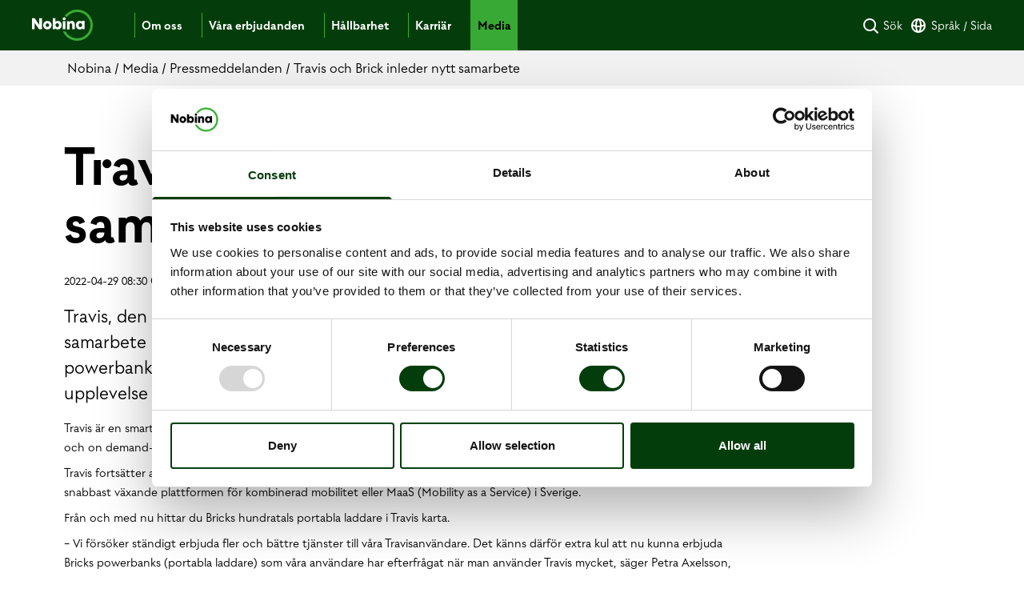

--- FILE ---
content_type: text/html; charset=utf-8
request_url: https://www.nobina.com/sv/media/pressmeddelanden/2022/travis-och-brick-inleder-nytt-samarbete/
body_size: 14894
content:
<!doctype html>
<html lang="sv">
<head>
    <meta charset="utf-8">
    <meta http-equiv="X-UA-Compatible" content="IE=edge" />
    <meta name="viewport" content="width=device-width, initial-scale=1">
    <meta name="format-detection" content="telephone=no" />
    <title>Travis och Brick inleder nytt samarbete</title>

    <meta name="description" content="Travis, den smarta reseplaneraren, inleder samarbete med Brick Technology AB. Ett samarbete som ger alla Travis användare möjlighet att...">

<meta name="robots" content="index,follow">


<link rel="canonical" href="https://www.nobina.com/sv/media/pressmeddelanden/2022/travis-och-brick-inleder-nytt-samarbete/">

<meta property="og:title" content="Travis och Brick inleder nytt samarbete">
<meta property="og:site_name" content="">
<meta property="og:url" content="https://www.nobina.com/sv/media/pressmeddelanden/2022/travis-och-brick-inleder-nytt-samarbete/">

    <meta property="og:description" content="Travis, den smarta reseplaneraren, inleder samarbete med Brick Technology AB. Ett samarbete som ger alla Travis användare möjlighet att...">


<meta name="twitter:card" content="summary_large_image">



    <link rel="apple-touch-icon" sizes="57x57" href="/contentassets/0c21e1140eb54bd1b6c8ed87c82f0181/favicon.ico?width=57&amp;height=57&amp;format=png">
    <link rel="apple-touch-icon" sizes="60x60" href="/contentassets/0c21e1140eb54bd1b6c8ed87c82f0181/favicon.ico?width=60&amp;height=60&amp;format=png">
    <link rel="apple-touch-icon" sizes="72x72" href="/contentassets/0c21e1140eb54bd1b6c8ed87c82f0181/favicon.ico?width=72&amp;height=72&amp;format=png">
    <link rel="apple-touch-icon" sizes="76x76" href="/contentassets/0c21e1140eb54bd1b6c8ed87c82f0181/favicon.ico?width=76&amp;height=76&amp;format=png">
    <link rel="apple-touch-icon" sizes="114x114" href="/contentassets/0c21e1140eb54bd1b6c8ed87c82f0181/favicon.ico?width=114&amp;height=114&amp;format=png">
    <link rel="apple-touch-icon" sizes="120x120" href="/contentassets/0c21e1140eb54bd1b6c8ed87c82f0181/favicon.ico?width=120&amp;height=120&amp;format=png">
    <link rel="apple-touch-icon" sizes="144x144" href="/contentassets/0c21e1140eb54bd1b6c8ed87c82f0181/favicon.ico?width=144&amp;height=144&amp;format=png">
    <link rel="apple-touch-icon" sizes="152x152" href="/contentassets/0c21e1140eb54bd1b6c8ed87c82f0181/favicon.ico?width=152&amp;height=152&amp;format=png">
    <link rel="apple-touch-icon" sizes="180x180" href="/contentassets/0c21e1140eb54bd1b6c8ed87c82f0181/favicon.ico?width=180&amp;height=180&amp;format=png">
    <link rel="icon" type="image/png" sizes="16x16" href="/contentassets/0c21e1140eb54bd1b6c8ed87c82f0181/favicon.ico?width=16&amp;height=16&amp;format=png">
    <link rel="icon" type="image/png" sizes="32x32" href="/contentassets/0c21e1140eb54bd1b6c8ed87c82f0181/favicon.ico?width=32&amp;height=32&amp;format=png">
    <link rel="icon" type="image/png" sizes="96x96" href="/contentassets/0c21e1140eb54bd1b6c8ed87c82f0181/favicon.ico?width=96&amp;height=96&amp;format=png">
    <link rel="icon" type="image/png" sizes="192x192" href="/contentassets/0c21e1140eb54bd1b6c8ed87c82f0181/favicon.ico?width=192&amp;height=192&amp;format=png">
    <meta name="msapplication-TileColor" content="#043D0B">
    <meta name="msapplication-TileImage" content="/contentassets/0c21e1140eb54bd1b6c8ed87c82f0181/favicon.ico?width=144&amp;height=144&amp;format=png">
    <meta name="theme-color" content="#043D0B">

    
    
    <link rel="preload" href="/Sites/Nobina/Assets/dist/main.6e04949b.js" as="script" />
    <link rel="stylesheet" href="/Sites/Nobina/Assets/dist/main.64042b64.css" />
    <script nonce="N5KY16V6C/giByuPlC28Vd01">
        var dataLayer = dataLayer || [];

    </script>


    <!-- Google Tag Manager -->
<script>
 (function(w,d,s,l,i){w[l]=w[l]||[];w[l].push({'gtm.start':
new Date().getTime(),event:'gtm.js'});var f=d.getElementsByTagName(s)[0],
j=d.createElement(s),dl=l!='dataLayer'?'&l='+l:'';j.async=true;j.src=
'https://www.googletagmanager.com/gtm.js?id='+i+dl;f.parentNode.insertBefore(j,f);
})(window,document,'script','dataLayer','GTM-P4JC6J4');
</script>
<!-- End Google Tag Manager -->


    
</head>
<body data-content-type="NewsPage" data-site="Nobina">
    <!-- Google Tag Manager (noscript) -->
<noscript><iframe src="https://www.googletagmanager.com/ns.html?id=GTM-P4JC6J4"
height="0" width="0" style="display:none;visibility:hidden"></iframe></noscript>
<!-- End Google Tag Manager (noscript) -->


    <div class="flex min-h-screen flex-col bg-white">


<header class="bg-green-800 sticky top-0 z-50">
    <div class="max-w-container w-full mx-auto flex px-6 md:px-10">
        <div class="mr-auto py-3">
<a class="logo block w-32" href="/sv/">
<svg width="76" height="39" viewBox="0 0 76 39" fill="none" xmlns="http://www.w3.org/2000/svg">
  <path
    d="M38.3195 11.3585C38.3993 10.3259 39.2775 9.53158 40.3153 9.61101C41.3531 9.69044 42.1514 10.5642 42.0716 11.5967C41.9917 12.6293 41.1136 13.4236 40.0758 13.3442C39.038 13.2648 38.2396 12.391 38.3195 11.3585Z"
    fill="white" />
  <path
    d="M12.4538 10.8819V24.5438C12.4538 24.6232 12.374 24.6232 12.374 24.6232H9.42017C9.10084 24.6232 8.70168 24.4643 8.54202 24.1466L3.35294 16.6802V24.6232C3.35294 24.6232 3.35294 24.6232 3.27311 24.6232H0.0798319C0.0798319 24.6232 0 24.6232 0 24.5438V10.8819C0 10.8024 0.0798319 10.8024 0.0798319 10.8024H2.95378C3.35294 10.8024 3.67227 10.9613 3.83193 11.279L9.02101 19.222V10.8819C9.02101 10.8024 9.10084 10.8024 9.10084 10.8024H12.2941C12.4538 10.8024 12.4538 10.8024 12.4538 10.8819Z"
    fill="white" />
  <path
    d="M37.0422 19.4603C37.0422 22.4786 35.2061 24.7821 32.2523 24.7821C30.8951 24.7821 29.6178 24.2261 29.1388 23.4318L28.8195 24.0672C28.6598 24.4643 28.2607 24.6232 27.8615 24.6232H26.1052C26.0254 24.6232 26.0254 24.5438 26.0254 24.5438V10.8819C26.0254 10.8024 26.1052 10.8024 26.1052 10.8024H29.2187C29.2985 10.8024 29.2985 10.8819 29.2985 10.8819V15.4094C29.6977 14.6945 30.8153 14.1385 32.1724 14.1385C35.2859 14.1385 37.0422 16.4419 37.0422 19.4603ZM33.7691 19.4603C33.7691 18.0305 32.8909 16.9979 31.6136 16.9979C30.2565 16.9979 29.3783 17.9511 29.3783 19.4603C29.3783 20.89 30.2565 21.9226 31.6136 21.9226C32.8909 21.8432 33.7691 20.89 33.7691 19.4603Z"
    fill="white" />
  <path
    d="M59.7142 14.1385C61.0714 14.1385 62.189 14.6945 62.5882 15.4094V14.1385C62.5882 14.0591 62.668 14.0591 62.668 14.0591H65.7815C65.8613 14.0591 65.8613 14.1385 65.8613 14.1385V24.5438C65.8613 24.6232 65.7815 24.6232 65.7815 24.6232H64.0252C63.626 24.6232 63.2268 24.3849 63.0672 23.9878L62.8277 23.4318C62.3487 24.2261 61.0714 24.7821 59.7142 24.7821C56.7605 24.7821 54.9243 22.4786 54.9243 19.4603C54.9243 16.4419 56.6806 14.1385 59.7142 14.1385ZM60.4327 21.8432C61.7899 21.8432 62.668 20.89 62.668 19.3808C62.668 17.9511 61.7899 16.9185 60.4327 16.9185C59.1554 16.9185 58.2773 17.8717 58.2773 19.3808C58.1974 20.89 59.0756 21.8432 60.4327 21.8432Z"
    fill="white" />
  <path
    d="M53.4075 18.11V24.5438C53.4075 24.6232 53.3276 24.6232 53.3276 24.6232H50.2142C50.1344 24.6232 50.1344 24.5438 50.1344 24.5438V18.5866C50.1344 17.4745 49.4159 17.0774 48.6175 17.0774C47.8192 17.0774 46.9411 17.6334 46.9411 18.9837V24.6232C46.9411 24.7026 46.8612 24.7026 46.8612 24.7026H43.7478C43.668 24.7026 43.668 24.6232 43.668 24.6232V14.4562C43.668 14.3768 43.7478 14.3768 43.7478 14.3768H45.6638C46.0629 14.3768 46.3823 14.6151 46.6218 14.9328L46.9411 15.4094C47.4999 14.6151 48.6175 14.1385 49.815 14.1385C51.731 14.1385 53.4075 15.3299 53.4075 18.11Z"
    fill="white" />
  <path
    d="M19.2394 14.1385C16.2856 14.1385 13.8906 16.5214 13.8906 19.4603C13.8906 22.3992 16.2856 24.7821 19.2394 24.7821C22.1931 24.7821 24.5881 22.3992 24.5881 19.4603C24.5881 16.5214 22.1931 14.1385 19.2394 14.1385ZM19.2394 21.6843C18.0419 21.6843 17.0839 20.6517 17.0839 19.3809C17.0839 18.11 18.0419 17.0774 19.2394 17.0774C20.4368 17.0774 21.3948 18.11 21.3948 19.3809C21.3948 20.7312 20.4368 21.6843 19.2394 21.6843Z"
    fill="white" />
  <path
    d="M38.6389 14.3768H41.7524C41.8322 14.3768 41.8322 14.4562 41.8322 14.4562V24.5438C41.8322 24.6232 41.7524 24.6232 41.7524 24.6232H38.6389C38.5591 24.6232 38.5591 24.5438 38.5591 24.5438V14.4562C38.5591 14.3768 38.5591 14.3768 38.6389 14.3768Z"
    fill="white" />
  <path
    d="M76 19.4603C76 30.1039 67.458 38.7617 56.7605 38.9206C48.6975 39 41.6723 34.2342 38.6387 27.3238C38.6387 27.2444 38.6387 27.2444 38.7185 27.2444H41.9118C41.9916 27.2444 41.9916 27.2444 42.0714 27.3238C44.7857 32.4073 50.2941 35.9022 56.6807 35.8228C65.7815 35.7434 73.1261 28.277 73.0462 19.222C72.8866 10.2464 65.542 3.01833 56.521 3.01833C51.0925 3.01833 46.2227 5.63951 43.2689 9.69043H43.1891C42.7101 8.89613 41.8319 8.26069 40.7941 8.10183C40.7143 8.10183 40.7143 8.0224 40.7143 8.0224C44.2269 3.17719 49.9748 0 56.521 0C67.2983 0 76 8.73727 76 19.4603Z"
    fill="#39A935" />
</svg>

</a>
        </div>

        <div class="order-last md:order-none md:flex-1">




    <div class="js-main-nav navigation">
        <div class="navigation__inner">
            <div class="md:hidden bg-green-800 md:w-6 h-full"></div>
            <nav class="block flex-1 md:flex-auto px-6 md:px-0 h-full overflow-y-auto md:overflow-y-visible">
                <ul class="flex flex-col md:flex-row min-h-full list-none">
                        <li class="pt-4 md:pt-0 md:mr-4 flex flex-col md:flex-row md:items-center ">
                            <div class="order-last mt-4 md:mt-0 md:order-first border-b md:border-b-0 md:border-l border-green h-1/2"></div>
                            <div class="flex items-center justify-between js-menu-toggle">
                                <a class="py-1.5 px-2 text-lg md:text-base md:leading-none text-black font-extrabold no-underline md:text-white hover:text-white" href="/sv/om-oss/"
                                   >
                                    Om oss
                                </a>
                                    <button class="md:hidden w-11 h-11 flex items-center justify-center text-black" aria-label="Open menu">
                                        <span class="pointer-events-none"><svg width="14" height="9" viewBox="0 0 14 9" fill="none" xmlns="http://www.w3.org/2000/svg">
  <path d="M13 1L7 7L1 1" stroke="black" stroke-width="1.5" />
</svg>
</span>
                                    </button>
                            </div>

                                <div class="js-submenu submenu ease-in-out md:absolute z-40 top-full w-full bg-gray-200 left-0 right-0 justify-center flex hidden">
                                    <div class="md:max-w-container w-full md:px-16 md:pt-8 md:pb-20 js-inner-submenu">
                                        <div class="md:mb-8">
                                            <a class="hidden md:inline text-black font-bold text-2xl no-underline hover:underline hover:text-black" href="/sv/om-oss/"
                                               >
                                                <div class="flex">
                                                    <div>Om oss</div>
                                                    <div class="text-black mt-1" style="margin-left: 10px;">
                                                        <svg xmlns="http://www.w3.org/2000/svg" width="24" height="24" fill="none" stroke="black" stroke-width="2" stroke-linecap="round" stroke-linejoin="round">
                                                            <line x1="2" y1="12" x2="22" y2="12" />
                                                            <polyline points="16 6 22 12 16 18" />
                                                        </svg>
                                                    </div>
                                                </div>
                                            </a>
                                        </div>

                                        <ul class="list-none grid grid-cols-1 sm:grid-cols-1 md:grid-cols-3 lg:grid-cols-4 gap-x-8 gap-y-4 js-menu-list">
                                                    <li class="js-menu-item menu-level-2" data-toggle>
            <div class="flex items-center justify-between  ">
                <a class="text-black text-lg hover:underline no-underline hover:text-black font-bold" href="/sv/om-oss/tillsammans-forflyttar-vi-samhallet/"
                   >
                    Tillsammans f&#246;rflyttar vi samh&#228;llet
                </a>
            </div>

        </li>
        <li class="js-menu-item menu-level-2" data-toggle>
            <div class="flex items-center justify-between  ">
                <a class="text-black text-lg hover:underline no-underline hover:text-black font-bold" href="/sv/om-oss/vara-varderingar/"
                   >
                    V&#229;ra v&#228;rderingar
                </a>
            </div>

        </li>
        <li class="js-menu-item menu-level-2" data-toggle>
            <div class="flex items-center justify-between  ">
                <a class="text-black text-lg hover:underline no-underline hover:text-black font-bold" href="/sv/om-oss/var-vision/"
                   >
                    V&#229;r vision
                </a>
            </div>

        </li>
        <li class="js-menu-item menu-level-2" data-toggle>
            <div class="flex items-center justify-between  ">
                <a class="text-black text-lg hover:underline no-underline hover:text-black font-bold" href="/sv/om-oss/sakerheten-gar-alltid-forst/"
                   >
                    S&#228;kerheten g&#229;r alltid f&#246;rst
                </a>
            </div>

        </li>
        <li class="js-menu-item menu-level-2" data-toggle>
            <div class="flex items-center justify-between  ">
                <a class="text-black text-lg hover:underline no-underline hover:text-black font-bold" href="/sv/om-oss/var-resa/"
                   >
                    V&#229;r resa
                </a>
            </div>

        </li>
        <li class="js-menu-item menu-level-2" data-toggle>
            <div class="flex items-center justify-between  ">
                <a class="text-black text-lg hover:underline no-underline hover:text-black font-bold" href="/sv/om-oss/vart-strategiska-ramverk/"
                   >
                    V&#229;rt strategiska ramverk
                </a>
            </div>

        </li>
        <li class="js-menu-item menu-level-2" data-toggle>
            <div class="flex items-center justify-between  ">
                <a class="text-black text-lg hover:underline no-underline hover:text-black font-bold" href="/sv/om-oss/loften-till-vara-resenarer/"
                   >
                    L&#246;ften till v&#229;ra resen&#228;rer
                </a>
            </div>

        </li>
        <li class="js-menu-item menu-level-2" data-toggle>
            <div class="flex items-center justify-between  ">
                <a class="text-black text-lg hover:underline no-underline hover:text-black font-bold" href="/sv/om-oss/var-koncernledning/"
                   >
                    V&#229;r koncernledning
                </a>
            </div>

        </li>
        <li class="js-menu-item menu-level-2" data-toggle>
            <div class="flex items-center justify-between js-menu-toggle ">
                <a class="text-black text-lg hover:underline no-underline hover:text-black font-bold" href="/sv/om-oss/vart-engagemang/"
                   >
                    V&#229;rt engagemang
                </a>
                    <button class="md:hidden w-11 h-11 flex items-center justify-center text-black" aria-label="Open menu">
                        <span class="pointer-events-none"><svg width="14" height="9" viewBox="0 0 14 9" fill="none" xmlns="http://www.w3.org/2000/svg">
  <path d="M13 1L7 7L1 1" stroke="black" stroke-width="1.5" />
</svg>
</span>
                    </button>
            </div>

                <div class="js-submenu submenu hidden ease-in-out md:block children ">
                    <ul class="js-menu-list list-none">
                                <li class="js-menu-item menu-level-3" data-toggle>
            <div class="flex items-center justify-between  ">
                <a class="text-black text-lg hover:underline no-underline hover:text-black " href="/sv/om-oss/vart-engagemang/samarbetet-med-nobina-ar-vardefullt-och-viktigt/"
                   >
                    Samarbetet med Nobina &#228;r v&#228;rdefullt och viktigt
                </a>
            </div>

        </li>
        <li class="js-menu-item menu-level-3" data-toggle>
            <div class="flex items-center justify-between  ">
                <a class="text-black text-lg hover:underline no-underline hover:text-black " href="/sv/om-oss/vart-engagemang/stor-dag-fylld-med-ridning-och-gladje/"
                   >
                    Stor Dag fylld med ridning och gl&#228;dje
                </a>
            </div>

        </li>
        <li class="js-menu-item menu-level-3" data-toggle>
            <div class="flex items-center justify-between  ">
                <a class="text-black text-lg hover:underline no-underline hover:text-black " href="/sv/om-oss/vart-engagemang/onskan-om-att-aka-buss-blev-sann/"
                   >
                    &#214;nskan om att &#229;ka buss blev sann
                </a>
            </div>

        </li>

                    </ul>
                </div>
        </li>
        <li class="js-menu-item menu-level-2" data-toggle>
            <div class="flex items-center justify-between  ">
                <a class="text-black text-lg hover:underline no-underline hover:text-black font-bold" href="/sv/om-oss/visselblasarfunktion/"
                   >
                    Visselbl&#229;sarfunktion
                </a>
            </div>

        </li>
        <li class="js-menu-item menu-level-2" data-toggle>
            <div class="flex items-center justify-between js-menu-toggle ">
                <a class="text-black text-lg hover:underline no-underline hover:text-black font-bold" href="/sv/om-oss/dataskydd-och-integritet/"
                   >
                    Dataskydd och integritet
                </a>
                    <button class="md:hidden w-11 h-11 flex items-center justify-center text-black" aria-label="Open menu">
                        <span class="pointer-events-none"><svg width="14" height="9" viewBox="0 0 14 9" fill="none" xmlns="http://www.w3.org/2000/svg">
  <path d="M13 1L7 7L1 1" stroke="black" stroke-width="1.5" />
</svg>
</span>
                    </button>
            </div>

                <div class="js-submenu submenu hidden ease-in-out md:block children ">
                    <ul class="js-menu-list list-none">
                                <li class="js-menu-item menu-level-3" data-toggle>
            <div class="flex items-center justify-between  ">
                <a class="text-black text-lg hover:underline no-underline hover:text-black " href="/sv/om-oss/dataskydd-och-integritet/personuppgiftsbehandling/"
                   >
                    Personuppgiftsbehandling
                </a>
            </div>

        </li>
        <li class="js-menu-item menu-level-3" data-toggle>
            <div class="flex items-center justify-between  ">
                <a class="text-black text-lg hover:underline no-underline hover:text-black " href="/sv/om-oss/dataskydd-och-integritet/informaionssakerhet/"
                   >
                    Informationss&#228;kerhet
                </a>
            </div>

        </li>
        <li class="js-menu-item menu-level-3" data-toggle>
            <div class="flex items-center justify-between  ">
                <a class="text-black text-lg hover:underline no-underline hover:text-black " href="/sv/om-oss/dataskydd-och-integritet/norska-apenhetsloven/"
                   >
                    Norska &#229;penhetsloven
                </a>
            </div>

        </li>

                    </ul>
                </div>
        </li>
        <li class="js-menu-item menu-level-2" data-toggle>
            <div class="flex items-center justify-between  ">
                <a class="text-black text-lg hover:underline no-underline hover:text-black font-bold" href="/sv/om-oss/kontakt/"
                   >
                    Kontakt
                </a>
            </div>

        </li>


                                            

                                        </ul>
                                    </div>

                                </div>
                        </li>
                        <li class="pt-4 md:pt-0 md:mr-4 flex flex-col md:flex-row md:items-center ">
                            <div class="order-last mt-4 md:mt-0 md:order-first border-b md:border-b-0 md:border-l border-green h-1/2"></div>
                            <div class="flex items-center justify-between js-menu-toggle">
                                <a class="py-1.5 px-2 text-lg md:text-base md:leading-none text-black font-extrabold no-underline md:text-white hover:text-white" href="/sv/vara-erbjudanden/"
                                   >
                                    V&#229;ra erbjudanden
                                </a>
                                    <button class="md:hidden w-11 h-11 flex items-center justify-center text-black" aria-label="Open menu">
                                        <span class="pointer-events-none"><svg width="14" height="9" viewBox="0 0 14 9" fill="none" xmlns="http://www.w3.org/2000/svg">
  <path d="M13 1L7 7L1 1" stroke="black" stroke-width="1.5" />
</svg>
</span>
                                    </button>
                            </div>

                                <div class="js-submenu submenu ease-in-out md:absolute z-40 top-full w-full bg-gray-200 left-0 right-0 justify-center flex hidden">
                                    <div class="md:max-w-container w-full md:px-16 md:pt-8 md:pb-20 js-inner-submenu">
                                        <div class="md:mb-8">
                                            <a class="hidden md:inline text-black font-bold text-2xl no-underline hover:underline hover:text-black" href="/sv/vara-erbjudanden/"
                                               >
                                                <div class="flex">
                                                    <div>V&#229;ra erbjudanden</div>
                                                    <div class="text-black mt-1" style="margin-left: 10px;">
                                                        <svg xmlns="http://www.w3.org/2000/svg" width="24" height="24" fill="none" stroke="black" stroke-width="2" stroke-linecap="round" stroke-linejoin="round">
                                                            <line x1="2" y1="12" x2="22" y2="12" />
                                                            <polyline points="16 6 22 12 16 18" />
                                                        </svg>
                                                    </div>
                                                </div>
                                            </a>
                                        </div>

                                        <ul class="list-none grid grid-cols-1 sm:grid-cols-1 md:grid-cols-3 lg:grid-cols-4 gap-x-8 gap-y-4 js-menu-list">
                                                    <li class="js-menu-item menu-level-2" data-toggle>
            <div class="flex items-center justify-between js-menu-toggle ">
                <a class="text-black text-lg hover:underline no-underline hover:text-black font-bold" href="/sv/vara-erbjudanden/nobina-bus/"
                   >
                    Nobina Bus
                </a>
                    <button class="md:hidden w-11 h-11 flex items-center justify-center text-black" aria-label="Open menu">
                        <span class="pointer-events-none"><svg width="14" height="9" viewBox="0 0 14 9" fill="none" xmlns="http://www.w3.org/2000/svg">
  <path d="M13 1L7 7L1 1" stroke="black" stroke-width="1.5" />
</svg>
</span>
                    </button>
            </div>

                <div class="js-submenu submenu hidden ease-in-out md:block children ">
                    <ul class="js-menu-list list-none">
                                <li class="js-menu-item menu-level-3" data-toggle>
            <div class="flex items-center justify-between  ">
                <a class="text-black text-lg hover:underline no-underline hover:text-black " href="/sv/vara-erbjudanden/nobina-bus/vara-erbjudanden-och-tjanster/"
                   >
                    V&#229;ra erbjudanden och tj&#228;nster
                </a>
            </div>

        </li>
        <li class="js-menu-item menu-level-3" data-toggle>
            <div class="flex items-center justify-between  ">
                <a class="text-black text-lg hover:underline no-underline hover:text-black " href="/sv/vara-erbjudanden/nobina-bus/vara-initiativ-och-utveckling/"
                   >
                    V&#229;ra initiativ och utveckling
                </a>
            </div>

        </li>

                    </ul>
                </div>
        </li>
        <li class="js-menu-item menu-level-2" data-toggle>
            <div class="flex items-center justify-between js-menu-toggle ">
                <a class="text-black text-lg hover:underline no-underline hover:text-black font-bold" href="/sv/vara-erbjudanden/nobina-care/"
                   >
                    Nobina Care
                </a>
                    <button class="md:hidden w-11 h-11 flex items-center justify-center text-black" aria-label="Open menu">
                        <span class="pointer-events-none"><svg width="14" height="9" viewBox="0 0 14 9" fill="none" xmlns="http://www.w3.org/2000/svg">
  <path d="M13 1L7 7L1 1" stroke="black" stroke-width="1.5" />
</svg>
</span>
                    </button>
            </div>

                <div class="js-submenu submenu hidden ease-in-out md:block children ">
                    <ul class="js-menu-list list-none">
                                <li class="js-menu-item menu-level-3" data-toggle>
            <div class="flex items-center justify-between  ">
                <a class="text-black text-lg hover:underline no-underline hover:text-black " href="/sv/vara-erbjudanden/nobina-care/vara-erbjudanden-och-tjanster/"
                   >
                    V&#229;ra erbjudanden och tj&#228;nster
                </a>
            </div>

        </li>
        <li class="js-menu-item menu-level-3" data-toggle>
            <div class="flex items-center justify-between  ">
                <a class="text-black text-lg hover:underline no-underline hover:text-black " href="/sv/vara-erbjudanden/nobina-care/vi-ar-nobina-care/"
                   >
                    Vi &#228;r Nobina Care
                </a>
            </div>

        </li>
        <li class="js-menu-item menu-level-3" data-toggle>
            <div class="flex items-center justify-between  ">
                <a class="text-black text-lg hover:underline no-underline hover:text-black " href="/sv/vara-erbjudanden/nobina-care/kontakta-oss/"
                   >
                    Kontakta oss
                </a>
            </div>

        </li>

                    </ul>
                </div>
        </li>


                                            

                                        </ul>
                                    </div>

                                </div>
                        </li>
                        <li class="pt-4 md:pt-0 md:mr-4 flex flex-col md:flex-row md:items-center ">
                            <div class="order-last mt-4 md:mt-0 md:order-first border-b md:border-b-0 md:border-l border-green h-1/2"></div>
                            <div class="flex items-center justify-between js-menu-toggle">
                                <a class="py-1.5 px-2 text-lg md:text-base md:leading-none text-black font-extrabold no-underline md:text-white hover:text-white" href="/sv/hallbarhet/"
                                   >
                                    H&#229;llbarhet
                                </a>
                                    <button class="md:hidden w-11 h-11 flex items-center justify-center text-black" aria-label="Open menu">
                                        <span class="pointer-events-none"><svg width="14" height="9" viewBox="0 0 14 9" fill="none" xmlns="http://www.w3.org/2000/svg">
  <path d="M13 1L7 7L1 1" stroke="black" stroke-width="1.5" />
</svg>
</span>
                                    </button>
                            </div>

                                <div class="js-submenu submenu ease-in-out md:absolute z-40 top-full w-full bg-gray-200 left-0 right-0 justify-center flex hidden">
                                    <div class="md:max-w-container w-full md:px-16 md:pt-8 md:pb-20 js-inner-submenu">
                                        <div class="md:mb-8">
                                            <a class="hidden md:inline text-black font-bold text-2xl no-underline hover:underline hover:text-black" href="/sv/hallbarhet/"
                                               >
                                                <div class="flex">
                                                    <div>H&#229;llbarhet</div>
                                                    <div class="text-black mt-1" style="margin-left: 10px;">
                                                        <svg xmlns="http://www.w3.org/2000/svg" width="24" height="24" fill="none" stroke="black" stroke-width="2" stroke-linecap="round" stroke-linejoin="round">
                                                            <line x1="2" y1="12" x2="22" y2="12" />
                                                            <polyline points="16 6 22 12 16 18" />
                                                        </svg>
                                                    </div>
                                                </div>
                                            </a>
                                        </div>

                                        <ul class="list-none grid grid-cols-1 sm:grid-cols-1 md:grid-cols-3 lg:grid-cols-4 gap-x-8 gap-y-4 js-menu-list">
                                                    <li class="js-menu-item menu-level-2" data-toggle>
            <div class="flex items-center justify-between js-menu-toggle ">
                <a class="text-black text-lg hover:underline no-underline hover:text-black font-bold" href="/sv/hallbarhet/hallbarhet-i-allt-vi-gor/"
                   >
                    H&#229;llbarhet i allt vi g&#246;r
                </a>
                    <button class="md:hidden w-11 h-11 flex items-center justify-center text-black" aria-label="Open menu">
                        <span class="pointer-events-none"><svg width="14" height="9" viewBox="0 0 14 9" fill="none" xmlns="http://www.w3.org/2000/svg">
  <path d="M13 1L7 7L1 1" stroke="black" stroke-width="1.5" />
</svg>
</span>
                    </button>
            </div>

                <div class="js-submenu submenu hidden ease-in-out md:block children ">
                    <ul class="js-menu-list list-none">
                                <li class="js-menu-item menu-level-3" data-toggle>
            <div class="flex items-center justify-between  ">
                <a class="text-black text-lg hover:underline no-underline hover:text-black " href="/sv/hallbarhet/hallbarhet-i-allt-vi-gor/people/"
                   >
                    People
                </a>
            </div>

        </li>
        <li class="js-menu-item menu-level-3" data-toggle>
            <div class="flex items-center justify-between  ">
                <a class="text-black text-lg hover:underline no-underline hover:text-black " href="/sv/hallbarhet/hallbarhet-i-allt-vi-gor/planet/"
                   >
                    Planet
                </a>
            </div>

        </li>
        <li class="js-menu-item menu-level-3" data-toggle>
            <div class="flex items-center justify-between  ">
                <a class="text-black text-lg hover:underline no-underline hover:text-black " href="/sv/hallbarhet/hallbarhet-i-allt-vi-gor/society/"
                   >
                    Society
                </a>
            </div>

        </li>

                    </ul>
                </div>
        </li>
        <li class="js-menu-item menu-level-2" data-toggle>
            <div class="flex items-center justify-between  ">
                <a class="text-black text-lg hover:underline no-underline hover:text-black font-bold" href="/sv/hallbarhet/hallbarhetsmal/"
                   >
                    H&#229;llbarhetsm&#229;l
                </a>
            </div>

        </li>
        <li class="js-menu-item menu-level-2" data-toggle>
            <div class="flex items-center justify-between  ">
                <a class="text-black text-lg hover:underline no-underline hover:text-black font-bold" href="/sv/hallbarhet/hallbarhetsrapporter/"
                   >
                    H&#229;llbarhetsrapporter
                </a>
            </div>

        </li>
        <li class="js-menu-item menu-level-2" data-toggle>
            <div class="flex items-center justify-between  ">
                <a class="text-black text-lg hover:underline no-underline hover:text-black font-bold" href="/sv/hallbarhet/styrdokument/"
                   >
                    Styrdokument
                </a>
            </div>

        </li>


                                            

                                        </ul>
                                    </div>

                                </div>
                        </li>
                        <li class="pt-4 md:pt-0 md:mr-4 flex flex-col md:flex-row md:items-center ">
                            <div class="order-last mt-4 md:mt-0 md:order-first border-b md:border-b-0 md:border-l border-green h-1/2"></div>
                            <div class="flex items-center justify-between js-menu-toggle">
                                <a class="py-1.5 px-2 text-lg md:text-base md:leading-none text-black font-extrabold no-underline md:text-white hover:text-white" href="/sv/karriar/"
                                   >
                                    Karri&#228;r
                                </a>
                                    <button class="md:hidden w-11 h-11 flex items-center justify-center text-black" aria-label="Open menu">
                                        <span class="pointer-events-none"><svg width="14" height="9" viewBox="0 0 14 9" fill="none" xmlns="http://www.w3.org/2000/svg">
  <path d="M13 1L7 7L1 1" stroke="black" stroke-width="1.5" />
</svg>
</span>
                                    </button>
                            </div>

                                <div class="js-submenu submenu ease-in-out md:absolute z-40 top-full w-full bg-gray-200 left-0 right-0 justify-center flex hidden">
                                    <div class="md:max-w-container w-full md:px-16 md:pt-8 md:pb-20 js-inner-submenu">
                                        <div class="md:mb-8">
                                            <a class="hidden md:inline text-black font-bold text-2xl no-underline hover:underline hover:text-black" href="/sv/karriar/"
                                               >
                                                <div class="flex">
                                                    <div>Karri&#228;r</div>
                                                    <div class="text-black mt-1" style="margin-left: 10px;">
                                                        <svg xmlns="http://www.w3.org/2000/svg" width="24" height="24" fill="none" stroke="black" stroke-width="2" stroke-linecap="round" stroke-linejoin="round">
                                                            <line x1="2" y1="12" x2="22" y2="12" />
                                                            <polyline points="16 6 22 12 16 18" />
                                                        </svg>
                                                    </div>
                                                </div>
                                            </a>
                                        </div>

                                        <ul class="list-none grid grid-cols-1 sm:grid-cols-1 md:grid-cols-3 lg:grid-cols-4 gap-x-8 gap-y-4 js-menu-list">
                                                    <li class="js-menu-item menu-level-2" data-toggle>
            <div class="flex items-center justify-between  ">
                <a class="text-black text-lg hover:underline no-underline hover:text-black font-bold" href="/sv/karriar/lediga-jobb/"
                   >
                    Lediga jobb
                </a>
            </div>

        </li>
        <li class="js-menu-item menu-level-2" data-toggle>
            <div class="flex items-center justify-between js-menu-toggle ">
                <a class="text-black text-lg hover:underline no-underline hover:text-black font-bold" href="/sv/karriar/vi-ar-nobina/"
                   >
                    Vi &#228;r Nobina
                </a>
                    <button class="md:hidden w-11 h-11 flex items-center justify-center text-black" aria-label="Open menu">
                        <span class="pointer-events-none"><svg width="14" height="9" viewBox="0 0 14 9" fill="none" xmlns="http://www.w3.org/2000/svg">
  <path d="M13 1L7 7L1 1" stroke="black" stroke-width="1.5" />
</svg>
</span>
                    </button>
            </div>

                <div class="js-submenu submenu hidden ease-in-out md:block children ">
                    <ul class="js-menu-list list-none">
                                <li class="js-menu-item menu-level-3" data-toggle>
            <div class="flex items-center justify-between  ">
                <a class="text-black text-lg hover:underline no-underline hover:text-black " href="/sv/karriar/vi-ar-nobina/mangfald-och-inkludering/"
                   >
                    M&#229;ngfald och inkludering
                </a>
            </div>

        </li>
        <li class="js-menu-item menu-level-3" data-toggle>
            <div class="flex items-center justify-between  ">
                <a class="text-black text-lg hover:underline no-underline hover:text-black " href="/sv/karriar/vi-ar-nobina/nobinas-ledarlofte/"
                   >
                    Nobinas ledarl&#246;fte
                </a>
            </div>

        </li>

                    </ul>
                </div>
        </li>
        <li class="js-menu-item menu-level-2" data-toggle>
            <div class="flex items-center justify-between  ">
                <a class="text-black text-lg hover:underline no-underline hover:text-black font-bold" href="/sv/karriar/karriar-pa-nobina/"
                   >
                    Karri&#228;r p&#229; Nobina
                </a>
            </div>

        </li>


                                            

                                        </ul>
                                    </div>

                                </div>
                        </li>
                        <li class="pt-4 md:pt-0 md:mr-4 flex flex-col md:flex-row md:items-center md:bg-green md:text-black">
                            <div class="order-last mt-4 md:mt-0 md:order-first border-b md:border-b-0 md:border-l border-green h-1/2"></div>
                            <div class="flex items-center justify-between js-menu-toggle">
                                <a class="py-1.5 px-2 text-lg md:text-base md:leading-none text-black font-extrabold no-underline md:text-black hover:text-black" href="/sv/media/"
                                   >
                                    Media
                                </a>
                                    <button class="md:hidden w-11 h-11 flex items-center justify-center text-black" aria-label="Open menu">
                                        <span class="pointer-events-none"><svg width="14" height="9" viewBox="0 0 14 9" fill="none" xmlns="http://www.w3.org/2000/svg">
  <path d="M13 1L7 7L1 1" stroke="black" stroke-width="1.5" />
</svg>
</span>
                                    </button>
                            </div>

                                <div class="js-submenu submenu ease-in-out md:absolute z-40 top-full w-full bg-gray-200 left-0 right-0 justify-center flex hidden">
                                    <div class="md:max-w-container w-full md:px-16 md:pt-8 md:pb-20 js-inner-submenu">
                                        <div class="md:mb-8">
                                            <a class="hidden md:inline text-black font-bold text-2xl no-underline hover:underline hover:text-black" href="/sv/media/"
                                               >
                                                <div class="flex">
                                                    <div>Media</div>
                                                    <div class="text-black mt-1" style="margin-left: 10px;">
                                                        <svg xmlns="http://www.w3.org/2000/svg" width="24" height="24" fill="none" stroke="black" stroke-width="2" stroke-linecap="round" stroke-linejoin="round">
                                                            <line x1="2" y1="12" x2="22" y2="12" />
                                                            <polyline points="16 6 22 12 16 18" />
                                                        </svg>
                                                    </div>
                                                </div>
                                            </a>
                                        </div>

                                        <ul class="list-none grid grid-cols-1 sm:grid-cols-1 md:grid-cols-3 lg:grid-cols-4 gap-x-8 gap-y-4 js-menu-list">
                                                    <li class="js-menu-item menu-level-2" data-toggle>
            <div class="flex items-center justify-between  ">
                <a class="text-black text-lg hover:underline no-underline hover:text-black font-bold" href="/sv/media/pressmeddelanden/"
                   >
                    Pressmeddelanden
                </a>
            </div>

        </li>


                                            

                                        </ul>
                                    </div>

                                </div>
                        </li>
                </ul>
            </nav>
        </div>
    </div>


<div class="md:hidden h-full flex items-center">
    <button class="menu-btn js-menu-button" aria-label="Open menu">
        <span class="menu-btn__line"></span>
        <span class="menu-btn__line"></span>
    </button>
</div>
        </div>

        <div class="quick-options flex">
                <div data-content-type="QuickSearch" class="quick-search mr-2">
                    <button class="button--search text-white" aria-label="search">
<svg width="24" height="24" viewBox="0 0 24 24" fill="none" xmlns="http://www.w3.org/2000/svg">
  <path fill-rule="evenodd" clip-rule="evenodd"
    d="M15.3431 15.2426C17.6863 12.8995 17.6863 9.1005 15.3431 6.75736C13 4.41421 9.20101 4.41421 6.85786 6.75736C4.51472 9.1005 4.51472 12.8995 6.85786 15.2426C9.20101 17.5858 13 17.5858 15.3431 15.2426ZM16.7574 5.34315C19.6425 8.22833 19.8633 12.769 17.4195 15.9075C17.4348 15.921 17.4498 15.9351 17.4645 15.9497L21.7071 20.1924C22.0976 20.5829 22.0976 21.2161 21.7071 21.6066C21.3166 21.9971 20.6834 21.9971 20.2929 21.6066L16.0503 17.364C16.0356 17.3493 16.0215 17.3343 16.008 17.319C12.8695 19.7628 8.32883 19.542 5.44365 16.6569C2.31946 13.5327 2.31946 8.46734 5.44365 5.34315C8.56785 2.21895 13.6332 2.21895 16.7574 5.34315Z"
    fill="white" />
</svg>

                        <span class="button--search__text ml-1 hidden md:inline">S&#246;k</span>
                    </button>
                    <form class="quick-search__inner" action="/sv/sokresultat/" method="POST" role="search">
                        <button aria-label="search" class="button--search text-white md:hidden">
<svg width="24" height="24" viewBox="0 0 24 24" fill="none" xmlns="http://www.w3.org/2000/svg">
  <path fill-rule="evenodd" clip-rule="evenodd"
    d="M15.3431 15.2426C17.6863 12.8995 17.6863 9.1005 15.3431 6.75736C13 4.41421 9.20101 4.41421 6.85786 6.75736C4.51472 9.1005 4.51472 12.8995 6.85786 15.2426C9.20101 17.5858 13 17.5858 15.3431 15.2426ZM16.7574 5.34315C19.6425 8.22833 19.8633 12.769 17.4195 15.9075C17.4348 15.921 17.4498 15.9351 17.4645 15.9497L21.7071 20.1924C22.0976 20.5829 22.0976 21.2161 21.7071 21.6066C21.3166 21.9971 20.6834 21.9971 20.2929 21.6066L16.0503 17.364C16.0356 17.3493 16.0215 17.3343 16.008 17.319C12.8695 19.7628 8.32883 19.542 5.44365 16.6569C2.31946 13.5327 2.31946 8.46734 5.44365 5.34315C8.56785 2.21895 13.6332 2.21895 16.7574 5.34315Z"
    fill="white" />
</svg>

                        </button>
                        <input id="quickSearchQuery" type="text" placeholder="S&#246;k" name="query" />
                        <button aria-label="close-search" type="button" class="button--close">
<svg xmlns="http://www.w3.org/2000/svg" width="16.121" height="16.121" viewBox="0 0 16.121 16.121">
    <g id="Group_1459" data-name="Group 1459" transform="translate(11206.561 1437.561)">
        <line id="Line_574" data-name="Line 574" x2="14" y2="14" transform="translate(-11205.5 -1436.5)" fill="none" stroke="white" stroke-linecap="round" stroke-width="1.5" />
        <line id="Line_576" data-name="Line 576" x1="14" y2="14" transform="translate(-11205.5 -1436.5)" fill="none" stroke="white" stroke-linecap="round" stroke-width="1.5" />
    </g>
</svg>
                        </button>
                    </form>
                </div>
            <div class="flex items-center text-white">
                <button id="LanguageButton" class="focus:outline-none">
                    <div class="flex items-center">
<div id="Globe">
    <svg width="24" height="24" viewBox="0 0 24 24" fill="none" xmlns="http://www.w3.org/2000/svg">
        <path fill-rule="evenodd" clip-rule="evenodd"
              d="M12 21C16.9706 21 21 16.9706 21 12C21 7.02944 16.9706 3 12 3C7.02944 3 3 7.02944 3 12C3 16.9706 7.02944 21 12 21ZM14.8055 18.4151C17.1228 17.4003 18.7847 15.1667 18.9806 12.525C18.1577 12.9738 17.12 13.3418 15.9371 13.598C15.7882 15.4676 15.3827 17.1371 14.8055 18.4151ZM9.1945 5.58487C7.24725 6.43766 5.76275 8.15106 5.22208 10.244C5.4537 10.4638 5.84813 10.7341 6.44832 11.0008C6.89715 11.2003 7.42053 11.3798 8.00537 11.5297C8.05853 9.20582 8.50349 7.11489 9.1945 5.58487ZM10.1006 13.9108C10.2573 15.3675 10.5852 16.6202 10.9992 17.5517C11.2932 18.2133 11.5916 18.6248 11.8218 18.8439C11.9037 18.9219 11.9629 18.9634 12 18.9848C12.0371 18.9634 12.0963 18.9219 12.1782 18.8439C12.4084 18.6248 12.7068 18.2133 13.0008 17.5517C13.4148 16.6202 13.7427 15.3675 13.8994 13.9108C13.2871 13.9692 12.6516 14 12 14C11.3484 14 10.7129 13.9692 10.1006 13.9108ZM8.06286 13.598C8.21176 15.4676 8.61729 17.1371 9.1945 18.4151C6.8772 17.4003 5.21525 15.1666 5.01939 12.525C5.84231 12.9738 6.88001 13.3418 8.06286 13.598ZM13.9997 11.8896C13.369 11.9609 12.6993 12 12 12C11.3008 12 10.631 11.9609 10.0003 11.8896C10.0135 9.66408 10.4229 7.74504 10.9992 6.44832C11.2932 5.78673 11.5916 5.37516 11.8218 5.15605C11.9037 5.07812 11.9629 5.03659 12 5.01516C12.0371 5.03659 12.0963 5.07812 12.1782 5.15605C12.4084 5.37516 12.7068 5.78673 13.0008 6.44832C13.5771 7.74504 13.9865 9.66408 13.9997 11.8896ZM15.9946 11.5297C15.9415 9.20582 15.4965 7.11489 14.8055 5.58487C16.7528 6.43766 18.2373 8.15107 18.7779 10.244C18.5463 10.4638 18.1519 10.7341 17.5517 11.0008C17.1029 11.2003 16.5795 11.3798 15.9946 11.5297Z"
              fill="white" />
    </svg>
</div>
                        <span class="flex-shrink-0 ml-1 hidden md:inline">Spr&#229;k / Sida</span>
                    </div>
                </button>
            </div>
        </div>
    </div>
    <div class="right-0 absolute z-20">
<div id="LanguageMenu" class="bg-white text-black p-8 hidden">
    <div>
        <span>Nobina.com </span>
    </div>
                <label class="container cursor-pointer relative pl-6 mr-4 select-none" for="en">
                    <input class="absolute cursor-pointer opacity-0 languageSelect" type="radio" id="en" name="language"
                        value="" onclick="selectLang('/en')" >
                    <span class="checkmark absolute top-0 left-0 w-5 h-5 border"></span>
                    Engelska
                </label>
                <label class="container cursor-pointer relative pl-6 mr-4 select-none" for="sv">
                    <input class="absolute cursor-pointer opacity-0 languageSelect" type="radio" id="sv" name="language"
                        value="" onclick="selectLang('/sv/media/pressmeddelanden/2022/travis-och-brick-inleder-nytt-samarbete/')" checked>
                    <span class="checkmark absolute top-0 left-0 w-5 h-5 border"></span>
                    Svenska
                </label>

    <div class="border-t border-green-200 mt-4 pt-4 pb-2">
        <label for="OtherSitesButton">S&#246;kte du v&#229;ra lokala bolag?</label>
    </div>
            <div class="rounded bg-gray-50 w-full">
                <button id="OtherSitesButton" class="relative p-4 text-left w-full focus:outline-none">
                    <span class="relative">
                        V&#229;ra webbplatser
                    </span>
                    <span class="caret absolute bottom-1/2 right-3 text-xl block transform rotate-180 translate-y-1/2">^</span>

                </button>
                <div id="OtherSitesList" class="hidden px-4 pb-4">
                        <label class="container block cursor-pointer relative pl-6 mr-4 mt-2 select-none" for="1383581">
                            <input class="absolute cursor-pointer opacity-0" type="radio" id="1383581" name="othersites"
                                value="/link/116e9b666de54576a18a191fa609b9f6.aspx" onclick="document.location = this.value">
                            <span class="checkmark absolute top-0 left-0 w-5 h-5 border"></span>
                            Nobina Sverige
                        </label>
                        <label class="container block cursor-pointer relative pl-6 mr-4 mt-2 select-none" for="34589534">
                            <input class="absolute cursor-pointer opacity-0" type="radio" id="34589534" name="othersites"
                                value="/link/b4c3532056c2456a9a31097675ecc25c.aspx" onclick="document.location = this.value">
                            <span class="checkmark absolute top-0 left-0 w-5 h-5 border"></span>
                            Nobina Finland
                        </label>
                        <label class="container block cursor-pointer relative pl-6 mr-4 mt-2 select-none" for="59432001">
                            <input class="absolute cursor-pointer opacity-0" type="radio" id="59432001" name="othersites"
                                value="/link/cc505a3e1302405c80ada8b28bd2cc42.aspx" onclick="document.location = this.value">
                            <span class="checkmark absolute top-0 left-0 w-5 h-5 border"></span>
                            Nobina Norge
                        </label>
                        <label class="container block cursor-pointer relative pl-6 mr-4 mt-2 select-none" for="9405030">
                            <input class="absolute cursor-pointer opacity-0" type="radio" id="9405030" name="othersites"
                                value="/link/dd9dc34a5c68449c921dea78625f8823.aspx" onclick="document.location = this.value">
                            <span class="checkmark absolute top-0 left-0 w-5 h-5 border"></span>
                            Nobina Danmark
                        </label>
                        <label class="container block cursor-pointer relative pl-6 mr-4 mt-2 select-none" for="33799175">
                            <input class="absolute cursor-pointer opacity-0" type="radio" id="33799175" name="othersites"
                                value="https://samtrans.se/" onclick="document.location = this.value">
                            <span class="checkmark absolute top-0 left-0 w-5 h-5 border"></span>
                            Samtrans
                        </label>
                </div>
            </div>

</div>
<script>
    var lang;
    function selectLang(lang) {
        document.location = lang;
    }
</script>

    </div>
</header>




            <div class="bg-gray-300">
<ol class="flex flex-wrap max-w-container mx-auto py-2 px-4 lg:px-20 list-none" itemscope itemtype="https://schema.org/BreadcrumbList">
        <li class="pl-1 text-sm sm:text-lg" itemprop="itemListElement" itemscope itemtype="https://schema.org/ListItem">
            <a href="/sv/" itemprop="item" title="Nobina" class="no-underline text-black hover:text-black">
                <span itemprop="name">
                    Nobina
                </span>
            </a>
                <span>/</span>
            <meta itemprop="position" content="1" />
        </li>
        <li class="pl-1 text-sm sm:text-lg" itemprop="itemListElement" itemscope itemtype="https://schema.org/ListItem">
            <a href="/sv/media/" itemprop="item" title="Media" class="no-underline text-black hover:text-black">
                <span itemprop="name">
                    Media
                </span>
            </a>
                <span>/</span>
            <meta itemprop="position" content="2" />
        </li>
        <li class="pl-1 text-sm sm:text-lg" itemprop="itemListElement" itemscope itemtype="https://schema.org/ListItem">
            <a href="/sv/media/pressmeddelanden/" itemprop="item" title="Pressmeddelanden" class="no-underline text-black hover:text-black">
                <span itemprop="name">
                    Pressmeddelanden
                </span>
            </a>
                <span>/</span>
            <meta itemprop="position" content="3" />
        </li>
        <li class="pl-1 text-sm sm:text-lg" itemprop="itemListElement" itemscope itemtype="https://schema.org/ListItem">
            <a href="/sv/media/pressmeddelanden/2022/travis-och-brick-inleder-nytt-samarbete/" itemprop="item" title="Travis och Brick inleder nytt samarbete" class="no-underline text-black hover:text-black">
                <span itemprop="name">
                    Travis och Brick inleder nytt samarbete
                </span>
            </a>
            <meta itemprop="position" content="4" />
        </li>

</ol>


            </div>
        <main class="flex-1">
            




<article class="mx-auto">
    <div class="min-h-content relative">
                
        <div class="relative">
            <div class="mx-auto max-w-container lg:px-20 px-4 pt-16 font-black text-6xl w-full break-words sm:break-normal">
                <div class="w-full lg:w-9/12">


    <h1 class="font-black text-5xl md:text-7xl" >
        Travis och Brick inleder nytt samarbete
    </h1>

                </div>
            </div>

                <div class="lg:px-20 px-4 font-disaply mt-6 max-w-container w-full mx-auto">


<time datetime="2022-04-29T06:30:00.000Z">2022-04-29 08:30 CET</time>
                </div>
            
            <div class="mx-auto max-w-container lg:px-20 px-4 py-4 text-2xl w-full">
                <div class="w-full lg:w-9/12">


    <p >
        Travis, den smarta reseplaneraren, inleder samarbete med Brick Technology AB. Ett samarbete som ger alla Travis användare möjlighet att hitta Bricks portabla powerbanks för laddning av mobiltelefoner direkt i Travis-appen. Allt för en optimal upplevelse av Travis.
    </p>

                </div>
            </div>
        </div>
        <div class="mx-auto max-w-container lg:px-20 px-4 w-full relative">
            <div class="w-full lg:w-9/12">
                
<div class="xhtml-string">
<p><span><span><span><span><span><span><span>Travis är en smart reseplanerare där kollektivtrafik, bildelning, elsparkcyklar och taxi kopplas samman med både reseinformation och on demand-tjänster i realtid. Aldrig tidigare har det varit så enkelt att välja hur du vill ta dig fram och betala för din resa.</span></span></span></span></span></span></span></p>

<p><span><span><span><span><span><span><span>Travis fortsätter att växa med nya tjänster, funktioner, samarbeten och användare. Appen har idag blivit den största och snabbast växande plattformen för kombinerad mobilitet eller MaaS (Mobility as a Service) i Sverige. </span></span></span></span></span></span></span></p>

<p><span><span><span><span><span><span><span>Från och med nu hittar du Bricks hundratals portabla laddare i Travis karta. </span></span></span></span></span></span></span></p>

<p><span><span><span><span><span><span><span>− Vi försöker ständigt erbjuda fler och bättre tjänster till våra Travisanvändare. Det känns därför extra kul att nu kunna erbjuda Bricks powerbanks (portabla laddare) som våra användare har efterfrågat när man använder Travis mycket, säger Petra Axelsson, vd på Nobina Travis</span></span></span></span></span></span></span></p>

<p><span><span><span>− Att Brick nu samarbetar med Travis känns helt naturligt för utvecklingen av mobilitet där mobiltelefonen står i centrum för användandet. Hur många procent mobilbatteri du har kvar ska inte avgöra hur din dag kommer se ut. I och med att du nu kan hyra en Brick powerbank med Travis-appen hoppas vi kunna bidra till en smidigare upplevelse med säkrare och ännu trevligare resor, säger Emil Esselin VD på Brick</span></span></span></p>

<p><span><span><span>Brick är en Stockholmsbaserad startup som tar mobil laddning in i delningsekonomins era. Brick är ett nätverk av stationer som erbjuder laddning var- och närsomhelst. Genom Brick-appen kan användaren hyra en powerbank vid en av Bricks stationer och sedan lämna tillbaka den vid vilken station de vill. Bricks portabla laddare fungerar för flera olika uttag och kan användas för till exempel telefon, surfplatta och hörlurar.</span></span></span></p></div>
            </div>
        </div>
            <div class="relative">
                <div class="mx-auto max-w-container lg:px-20 px-4 w-full text-2xl mt-10">Dokument</div>

                <div class="mx-auto max-w-container lg:px-20 px-4 w-full fileList">
                    <ul class="list-none">
                            <li>
                                <a href="https://mb.cision.com/Main/1420/3556297/1571391.pdf" target="_blank">Travis och Brick inleder nytt samarbete</a>
                            </li>
                    </ul>
                </div>
            </div>
        <div class="pb-20 relative">
            <div>
                

<div class="property--content-area content-area content-area--default">
    <div class="content-area__items ">

    </div>
</div>
            </div>
        </div>
    </div>
    
</article>

        </main>
<div class="bg-green-100" data-content-type="NewsSubscribeForm">
    <div class="max-w-container w-full mx-auto md:grid md:grid-cols-24 md:gap-y-9 lg:px-20 px-4">
        <div class="flex max-w-container w-full mx-auto md:col-start-1 lg:col-start-7 col-end-22">
            <form id="NewsSubscribeForm" class="md:border-l md:border-green-400 md:my-12 my-6">
                <div class="px-5 md:pl-4 pb-6" id="subscribeForm">
                    <h3 class="font-black text-3xl">
                        Prenumerera p&#229; v&#229;ra pressmeddelanden
                    </h3>
                    <div class="flex flex-row pt-8 pb-4 checkbox-container">
                        <div class="flex mr-6 checkbox-wrapper">
                            <label class="main block relative pl-5 font-extrabold">
                                <input type="checkbox" name="news-subscribe-pressreleases"
                                    data-news-subscribe-pressreleases>
                                <span class="box absolute top-0 left-0 h-6 w-6 bg-green-100 inline-flex cursor-pointer
                            rounded-small"></span>
                            </label>
                            <div class="font-extrabold">Pressmeddelanden</div>
                        </div>
                        <div class="flex">
                            <label class="main block relative pl-5 font-extrabold">
                                <input type="checkbox" name="news-subscribe-reports" data-news-subscribe-reports>
                                <span
                                    class="box absolute top-0 left-0 h-6 w-6 bg-green-100 inline-flex cursor-pointer rounded-small"></span>
                            </label>
                            <div class="font-extrabold">Rapporter</div>
                        </div>
                    </div>
                    <div class="flex pt-2 relative input-btn-container">

                        <input id="news-subscribe-email" type="email" data-news-subscribe-email="true"
                            placeholder="Ange e-post adress"
                            class="px-4 rounded w-full py-3 bg-green-100 border border-black md:pr-24 lg:pr-72 relative"
                            required>
                        <label class="sr-only">Ange e-post adress</label>
                        <button class="btn btn--dark ml-4 btn-wrapper" type="submit"
                            data-news-subscribe-submit>Prenumerera</button>
                    </div>
                </div>
                <input name="news-subscribe-language" type="hidden"
                    value="sv" data-news-subscribe-langauge />
            </form>
            <div class="pl-4 py-12 hidden" id="NewsSubscribeResponse">
                <div class="pt-4 font-extrabold text-3xl flex flex-auto">
                    Tack
                </div>
                <div class="flex pt-4">
                    f&#246;r din prenumeration!
                </div>
                <div class="flex block">
                    <div id="email" class="flex flex-auto"></div>
                    <div id="type" class="flex-1"></div>
                </div>
            </div>
        </div>
    </div>
</div>

<style>
    @media screen and (max-width: 359px) {
        .checkbox-container {
            flex-direction: column;

        }

        .checkbox-wrapper {
            margin-bottom: 10px;
        }

        .input-btn-container {
            flex-direction: column;
        }

        .btn-wrapper {
            margin-top: 10px;
            margin-left: 0px;
        }
    }
</style>        <footer class="relative bg-green-800 text-white md:pt-16 md:pb-12">
    <div class="max-w-container w-full mx-auto px-4 lg:px-20 md:grid md:grid-cols-24 md:gap-y-9">
        <div class="md:absolute md:top-100 md:left-0 md:right-100 md:bottom-0 hidden md:block pointer-events-none">
<svg width="217" height="159" viewBox="0 0 217 159" fill="none" xmlns="http://www.w3.org/2000/svg">
    <path
        d="M122.02 39.2404C85.5156 15.4583 44.1098 2.37821 0 0V68.9679C0.338006 68.9679 0.676013 68.9679 1.01402 68.9679C31.7726 71.3462 59.9961 80.6891 84.6706 96.8269C107.486 111.776 126.752 132.16 140.442 155.942C140.949 156.962 141.625 157.981 142.132 159H217C199.762 111.096 166.299 68.1186 122.02 39.2404Z"
        fill="#006F32" />
</svg>

        </div>
        <div class="px-5 md:px-0 pt-14 md:pt-0 md:pr-2 lg:pr-8 xl:pr-24 lg:pl-4 xl:pl-0 col-span-6">
            <div class="pb-6">
<svg width="146" height="109" viewBox="0 0 76 39" fill="none" xmlns="http://www.w3.org/2000/svg">
  <path
    d="M38.3195 11.3585C38.3993 10.3259 39.2775 9.53158 40.3153 9.61101C41.3531 9.69044 42.1514 10.5642 42.0716 11.5967C41.9917 12.6293 41.1136 13.4236 40.0758 13.3442C39.038 13.2648 38.2396 12.391 38.3195 11.3585Z"
    fill="white" />
  <path
    d="M12.4538 10.8819V24.5438C12.4538 24.6232 12.374 24.6232 12.374 24.6232H9.42017C9.10084 24.6232 8.70168 24.4643 8.54202 24.1466L3.35294 16.6802V24.6232C3.35294 24.6232 3.35294 24.6232 3.27311 24.6232H0.0798319C0.0798319 24.6232 0 24.6232 0 24.5438V10.8819C0 10.8024 0.0798319 10.8024 0.0798319 10.8024H2.95378C3.35294 10.8024 3.67227 10.9613 3.83193 11.279L9.02101 19.222V10.8819C9.02101 10.8024 9.10084 10.8024 9.10084 10.8024H12.2941C12.4538 10.8024 12.4538 10.8024 12.4538 10.8819Z"
    fill="white" />
  <path
    d="M37.0422 19.4603C37.0422 22.4786 35.2061 24.7821 32.2523 24.7821C30.8951 24.7821 29.6178 24.2261 29.1388 23.4318L28.8195 24.0672C28.6598 24.4643 28.2607 24.6232 27.8615 24.6232H26.1052C26.0254 24.6232 26.0254 24.5438 26.0254 24.5438V10.8819C26.0254 10.8024 26.1052 10.8024 26.1052 10.8024H29.2187C29.2985 10.8024 29.2985 10.8819 29.2985 10.8819V15.4094C29.6977 14.6945 30.8153 14.1385 32.1724 14.1385C35.2859 14.1385 37.0422 16.4419 37.0422 19.4603ZM33.7691 19.4603C33.7691 18.0305 32.8909 16.9979 31.6136 16.9979C30.2565 16.9979 29.3783 17.9511 29.3783 19.4603C29.3783 20.89 30.2565 21.9226 31.6136 21.9226C32.8909 21.8432 33.7691 20.89 33.7691 19.4603Z"
    fill="white" />
  <path
    d="M59.7142 14.1385C61.0714 14.1385 62.189 14.6945 62.5882 15.4094V14.1385C62.5882 14.0591 62.668 14.0591 62.668 14.0591H65.7815C65.8613 14.0591 65.8613 14.1385 65.8613 14.1385V24.5438C65.8613 24.6232 65.7815 24.6232 65.7815 24.6232H64.0252C63.626 24.6232 63.2268 24.3849 63.0672 23.9878L62.8277 23.4318C62.3487 24.2261 61.0714 24.7821 59.7142 24.7821C56.7605 24.7821 54.9243 22.4786 54.9243 19.4603C54.9243 16.4419 56.6806 14.1385 59.7142 14.1385ZM60.4327 21.8432C61.7899 21.8432 62.668 20.89 62.668 19.3808C62.668 17.9511 61.7899 16.9185 60.4327 16.9185C59.1554 16.9185 58.2773 17.8717 58.2773 19.3808C58.1974 20.89 59.0756 21.8432 60.4327 21.8432Z"
    fill="white" />
  <path
    d="M53.4075 18.11V24.5438C53.4075 24.6232 53.3276 24.6232 53.3276 24.6232H50.2142C50.1344 24.6232 50.1344 24.5438 50.1344 24.5438V18.5866C50.1344 17.4745 49.4159 17.0774 48.6175 17.0774C47.8192 17.0774 46.9411 17.6334 46.9411 18.9837V24.6232C46.9411 24.7026 46.8612 24.7026 46.8612 24.7026H43.7478C43.668 24.7026 43.668 24.6232 43.668 24.6232V14.4562C43.668 14.3768 43.7478 14.3768 43.7478 14.3768H45.6638C46.0629 14.3768 46.3823 14.6151 46.6218 14.9328L46.9411 15.4094C47.4999 14.6151 48.6175 14.1385 49.815 14.1385C51.731 14.1385 53.4075 15.3299 53.4075 18.11Z"
    fill="white" />
  <path
    d="M19.2394 14.1385C16.2856 14.1385 13.8906 16.5214 13.8906 19.4603C13.8906 22.3992 16.2856 24.7821 19.2394 24.7821C22.1931 24.7821 24.5881 22.3992 24.5881 19.4603C24.5881 16.5214 22.1931 14.1385 19.2394 14.1385ZM19.2394 21.6843C18.0419 21.6843 17.0839 20.6517 17.0839 19.3809C17.0839 18.11 18.0419 17.0774 19.2394 17.0774C20.4368 17.0774 21.3948 18.11 21.3948 19.3809C21.3948 20.7312 20.4368 21.6843 19.2394 21.6843Z"
    fill="white" />
  <path
    d="M38.6389 14.3768H41.7524C41.8322 14.3768 41.8322 14.4562 41.8322 14.4562V24.5438C41.8322 24.6232 41.7524 24.6232 41.7524 24.6232H38.6389C38.5591 24.6232 38.5591 24.5438 38.5591 24.5438V14.4562C38.5591 14.3768 38.5591 14.3768 38.6389 14.3768Z"
    fill="white" />
  <path
    d="M76 19.4603C76 30.1039 67.458 38.7617 56.7605 38.9206C48.6975 39 41.6723 34.2342 38.6387 27.3238C38.6387 27.2444 38.6387 27.2444 38.7185 27.2444H41.9118C41.9916 27.2444 41.9916 27.2444 42.0714 27.3238C44.7857 32.4073 50.2941 35.9022 56.6807 35.8228C65.7815 35.7434 73.1261 28.277 73.0462 19.222C72.8866 10.2464 65.542 3.01833 56.521 3.01833C51.0925 3.01833 46.2227 5.63951 43.2689 9.69043H43.1891C42.7101 8.89613 41.8319 8.26069 40.7941 8.10183C40.7143 8.10183 40.7143 8.0224 40.7143 8.0224C44.2269 3.17719 49.9748 0 56.521 0C67.2983 0 76 8.73727 76 19.4603Z"
    fill="#39A935" />
</svg>

            </div>
            <div class="text-lg relative">
                Nobina &#228;r Nordens st&#246;rsta och mest erfarna operat&#246;r inom kollektivtrafik.
            </div>
        </div>
        <div class="md:border-l md:border-green-400 pb-4 px-5 md:pb-0 md:pl-4 col-span-4 md:col-span-6 xl:col-span-4">
            <div class="flex flex-1 pt-12 md:pt-0">
                <div class="">
                    <div class="pb-6 font-extrabold text-xl">Kontakta oss</div>
                    <div class="font-extrabold">
                        <a class="inline-flex items-center" href="/sv/om-oss/kontakt/">
                            Kontakta oss<span class="inline-block ml-2">
<svg width="17" height="9" viewBox="0 0 17 9" fill="none" xmlns="http://www.w3.org/2000/svg">
<path d="M11.4573 8.48573L16.1534 4.49994L11.4573 0.51416" stroke="white" stroke-width="1.5" stroke-linecap="round" stroke-linejoin="round"/>
<path d="M1.021 4.5L15.6314 4.5" stroke="white" stroke-width="1.5" stroke-linecap="round"/>
</svg>
                            </span>
                        </a>
                    </div>
                        <div>
                            <span>Tel: </span> <a href="tel:+46841065000">
                                <span class="">+46 8 410 650 00</span>
                            </a>
                        </div>
                                        <div>
                        <span>Epost: </span> <a href="mailto:adm@nobina.se">adm@nobina.se</a>
                    </div>
                    <div class="pt-6">
                        <div class="">Nobina AB</div>
                        <div>Terminalv&#228;gen 24, 171 73 Solna</div>
                        <div>Box adress: Box 6071, 171 06 SOLNA</div>
                        <div>
                            <a href="mailto:adm@nobina.se">adm@nobina.se</a>
                        </div>
                    </div>
                </div>
            </div>
        </div>
        <div class="border-t md:border-t-0 md:border-l border-green-400 px-5 md:pl-4 col-span-4 md:col-span-6 xl:col-span-4">
            <div class="flex flex-1 py-3 md:py-0">
                <div>
                    <div class="font-extrabold text-xl pb-5">F&#246;lj oss</div>
                    <div class="font-extrabold leading-7"><ul><li><a title="Facebook" target="_blank" href="https://sv-se.facebook.com/nobinasverige/">Facebook</a></li><li><a title="Instagram" target="_blank" href="https://www.instagram.com/nobinasverige/?hl=sv">Instagram</a></li><li><a title="LinkedIn" target="_blank" href="https://se.linkedin.com/company/nobina-group">LinkedIn</a></li></ul></div>
                </div>
            </div>
        </div>
        <div class="border-t md:border-t-0 md:border-l border-green-400 px-5 md:pl-4 pt-4 md:pt-0 col-span-4 md:col-span-5 xl:col-span-4">
            <div class="flex flex-1 pb-8 md:pb-0">
                <div>
                    <div class="font-extrabold text-xl pb-5">V&#229;ra bolag</div>
                    <div class="font-extrabold leading-7">
                        <ul>
                                <li>
                                    <a href="https://www.nobina.se/" title="Nobina Sverige ">Nobina Sverige</a>
                                </li>
                                <li>
                                    <a href="https://www.nobina.fi/">Nobina Finland</a>
                                </li>
                                <li>
                                    <a href="https://www.nobina.no/">Nobina Norge</a>
                                </li>
                                <li>
                                    <a href="https://www.nobina.dk/" title="Nobina Sverige AB">Nobina Danmark</a>
                                </li>
                                <li>
                                    <a href="https://samtrans.se/" title="Samtrans omsorgsresor" target="_blank">Samtrans Omsorgsresor</a>
                                </li>
                                <li>
                                    <a href="https://www.ke-buss.se/" title="KE&#39;S Bussar" target="_blank">KE&#39;S Bussar</a>
                                </li>
                                <li>
                                    <a href="http://www.goteborgsbuss.se/" title="G&#246;teborgs Buss" target="_blank">G&#246;teborgs Buss</a>
                                </li>
                                <li>
                                    <a href="https://telepass.se/" title="Telepass AB" target="_blank">Telepass AB</a>
                                </li>
                                <li>
                                    <a href="https://adhemservice.se/" title="Anja &amp; Dennis Hemservice" target="_blank">Anja &amp; Dennis Hemservice</a>
                                </li>
                        </ul>
                    </div>
                </div>
            </div>
        </div>
    </div>
</footer>
<div class="bg-gray-200 py-4 text-center">
    <span class="font-extrabold text-green-600">
        <span class="uppercase">Copyright</span> Nobina 2026
    </span>
</div>
 
<div class="cookies-banner hidden " data-cookies-consent="cookiesConsentAll">
    <div class="consent-text flex-shrink-1 text-lg mr-5">
        
<div class="xhtml-string">
<p>Nobina anv&auml;nder cookies f&ouml;r att f&ouml;rb&auml;ttra din upplevelse och f&ouml;r att g&ouml;ra ditt bes&ouml;k p&aring; v&aring;r hemsida s&aring; trevligt som m&ouml;jligt. Vissa cookies &auml;r n&ouml;dv&auml;ndiga f&ouml;r att webbplatsen ska fungera och &auml;r d&auml;rf&ouml;r alltid aktiverade (s.k. funktionella cookies).&nbsp;Vi anv&auml;nder &auml;ven icke funktionella cookies f&ouml;r att kunna analysera beteenden f&ouml;r att f&ouml;rb&auml;ttra webbplatsen.<br />Genom att klicka p&aring; &rsquo;Jag accepterar&rsquo; samtycker du till v&aring;ra cookies. Du kan l&auml;sa mer om v&aring;ra cookies<a href="/sv/om-oss/dataskydd-och-integritet/personuppgiftsbehandling/cookies/" target="_blank" rel="noopener"> h&auml;r</a>.</p></div>
    </div>
        <div class="cookie-btn-container flex justify-center flex-col-reverse md:flex-row flex-shrink-0">
                <button class="btn-cookie-decline md:mr-5" data-cookies-decline-button>
                    Jag accepterar inte
                </button>
                            <button class="btn-cookie-accept mb-2 md:mb-0" data-cookies-consent-button>
                    Jag accepterar 
                </button>
        </div>
</div>

    </div>
    
    <script type="module" src="/Sites/Nobina/Assets/dist/main.6e04949b.js"></script>
    <script nomodule src="/Sites/Nobina/Assets/dist/main-legacy.c3cedea7.js"></script>
</body>
</html>


--- FILE ---
content_type: text/css
request_url: https://www.nobina.com/Sites/Nobina/Assets/dist/main.64042b64.css
body_size: 19203
content:
/*! tailwindcss v2.2.19 | MIT License | https://tailwindcss.com */

/*! modern-normalize v1.1.0 | MIT License | https://github.com/sindresorhus/modern-normalize */

/*
Document
========
*/

/**
Use a better box model (opinionated).
*/

*,
::before,
::after {
  box-sizing: border-box;
}

/**
Use a more readable tab size (opinionated).
*/

html {
  -moz-tab-size: 4;
  -o-tab-size: 4;
     tab-size: 4;
}

/**
1. Correct the line height in all browsers.
2. Prevent adjustments of font size after orientation changes in iOS.
*/

html {
  line-height: 1.15; /* 1 */
  -webkit-text-size-adjust: 100%; /* 2 */
}

/*
Sections
========
*/

/**
Remove the margin in all browsers.
*/

body {
  margin: 0;
}

/**
Improve consistency of default fonts in all browsers. (https://github.com/sindresorhus/modern-normalize/issues/3)
*/

body {
  font-family:
		system-ui,
		-apple-system, /* Firefox supports this but not yet `system-ui` */
		'Segoe UI',
		Roboto,
		Helvetica,
		Arial,
		sans-serif,
		'Apple Color Emoji',
		'Segoe UI Emoji';
}

/*
Grouping content
================
*/

/**
1. Add the correct height in Firefox.
2. Correct the inheritance of border color in Firefox. (https://bugzilla.mozilla.org/show_bug.cgi?id=190655)
*/

hr {
  height: 0; /* 1 */
  color: inherit; /* 2 */
}

/*
Text-level semantics
====================
*/

/**
Add the correct text decoration in Chrome, Edge, and Safari.
*/

abbr[title] {
  -webkit-text-decoration: underline dotted;
          text-decoration: underline dotted;
}

/**
Add the correct font weight in Edge and Safari.
*/

b,
strong {
  font-weight: bolder;
}

/**
1. Improve consistency of default fonts in all browsers. (https://github.com/sindresorhus/modern-normalize/issues/3)
2. Correct the odd 'em' font sizing in all browsers.
*/

code,
kbd,
samp,
pre {
  font-family:
		ui-monospace,
		SFMono-Regular,
		Consolas,
		'Liberation Mono',
		Menlo,
		monospace; /* 1 */
  font-size: 1em; /* 2 */
}

/**
Add the correct font size in all browsers.
*/

small {
  font-size: 80%;
}

/**
Prevent 'sub' and 'sup' elements from affecting the line height in all browsers.
*/

sub,
sup {
  font-size: 75%;
  line-height: 0;
  position: relative;
  vertical-align: baseline;
}

sub {
  bottom: -0.25em;
}

sup {
  top: -0.5em;
}

/*
Tabular data
============
*/

/**
1. Remove text indentation from table contents in Chrome and Safari. (https://bugs.chromium.org/p/chromium/issues/detail?id=999088, https://bugs.webkit.org/show_bug.cgi?id=201297)
2. Correct table border color inheritance in all Chrome and Safari. (https://bugs.chromium.org/p/chromium/issues/detail?id=935729, https://bugs.webkit.org/show_bug.cgi?id=195016)
*/

table {
  text-indent: 0; /* 1 */
  border-color: inherit; /* 2 */
}

/*
Forms
=====
*/

/**
1. Change the font styles in all browsers.
2. Remove the margin in Firefox and Safari.
*/

button,
input,
optgroup,
select,
textarea {
  font-family: inherit; /* 1 */
  font-size: 100%; /* 1 */
  line-height: 1.15; /* 1 */
  margin: 0; /* 2 */
}

/**
Remove the inheritance of text transform in Edge and Firefox.
1. Remove the inheritance of text transform in Firefox.
*/

button,
select { /* 1 */
  text-transform: none;
}

/**
Correct the inability to style clickable types in iOS and Safari.
*/

button,
[type='button'],
[type='submit'] {
  -webkit-appearance: button;
}

/**
Remove the inner border and padding in Firefox.
*/

::-moz-focus-inner {
  border-style: none;
  padding: 0;
}

/**
Restore the focus styles unset by the previous rule.
*/

/**
Remove the additional ':invalid' styles in Firefox.
See: https://github.com/mozilla/gecko-dev/blob/2f9eacd9d3d995c937b4251a5557d95d494c9be1/layout/style/res/forms.css#L728-L737
*/

/**
Remove the padding so developers are not caught out when they zero out 'fieldset' elements in all browsers.
*/

legend {
  padding: 0;
}

/**
Add the correct vertical alignment in Chrome and Firefox.
*/

progress {
  vertical-align: baseline;
}

/**
Correct the cursor style of increment and decrement buttons in Safari.
*/

::-webkit-inner-spin-button,
::-webkit-outer-spin-button {
  height: auto;
}

/**
1. Correct the odd appearance in Chrome and Safari.
2. Correct the outline style in Safari.
*/

[type='search'] {
  -webkit-appearance: textfield; /* 1 */
  outline-offset: -2px; /* 2 */
}

/**
Remove the inner padding in Chrome and Safari on macOS.
*/

::-webkit-search-decoration {
  -webkit-appearance: none;
}

/**
1. Correct the inability to style clickable types in iOS and Safari.
2. Change font properties to 'inherit' in Safari.
*/

::-webkit-file-upload-button {
  -webkit-appearance: button; /* 1 */
  font: inherit; /* 2 */
}

/*
Interactive
===========
*/

/*
Add the correct display in Chrome and Safari.
*/

summary {
  display: list-item;
}

/**
 * Manually forked from SUIT CSS Base: https://github.com/suitcss/base
 * A thin layer on top of normalize.css that provides a starting point more
 * suitable for web applications.
 */

/**
 * Removes the default spacing and border for appropriate elements.
 */

blockquote,
dl,
dd,
h1,
h2,
h3,
h4,
h5,
h6,
hr,
figure,
p,
pre {
  margin: 0;
}

button {
  background-color: transparent;
  background-image: none;
}

fieldset {
  margin: 0;
  padding: 0;
}

ol,
ul {
  list-style: none;
  margin: 0;
  padding: 0;
}

/**
 * Tailwind custom reset styles
 */

/**
 * 1. Use the user's configured `sans` font-family (with Tailwind's default
 *    sans-serif font stack as a fallback) as a sane default.
 * 2. Use Tailwind's default "normal" line-height so the user isn't forced
 *    to override it to ensure consistency even when using the default theme.
 */

html {
  font-family: ui-sans-serif, system-ui, -apple-system, BlinkMacSystemFont, "Segoe UI", Roboto, "Helvetica Neue", Arial, "Noto Sans", sans-serif, "Apple Color Emoji", "Segoe UI Emoji", "Segoe UI Symbol", "Noto Color Emoji"; /* 1 */
  line-height: 1.5; /* 2 */
}

/**
 * Inherit font-family and line-height from `html` so users can set them as
 * a class directly on the `html` element.
 */

body {
  font-family: inherit;
  line-height: inherit;
}

/**
 * 1. Prevent padding and border from affecting element width.
 *
 *    We used to set this in the html element and inherit from
 *    the parent element for everything else. This caused issues
 *    in shadow-dom-enhanced elements like <details> where the content
 *    is wrapped by a div with box-sizing set to `content-box`.
 *
 *    https://github.com/mozdevs/cssremedy/issues/4
 *
 *
 * 2. Allow adding a border to an element by just adding a border-width.
 *
 *    By default, the way the browser specifies that an element should have no
 *    border is by setting it's border-style to `none` in the user-agent
 *    stylesheet.
 *
 *    In order to easily add borders to elements by just setting the `border-width`
 *    property, we change the default border-style for all elements to `solid`, and
 *    use border-width to hide them instead. This way our `border` utilities only
 *    need to set the `border-width` property instead of the entire `border`
 *    shorthand, making our border utilities much more straightforward to compose.
 *
 *    https://github.com/tailwindcss/tailwindcss/pull/116
 */

*,
::before,
::after {
  box-sizing: border-box; /* 1 */
  border-width: 0; /* 2 */
  border-style: solid; /* 2 */
  border-color: currentColor; /* 2 */
}

/*
 * Ensure horizontal rules are visible by default
 */

hr {
  border-top-width: 1px;
}

/**
 * Undo the `border-style: none` reset that Normalize applies to images so that
 * our `border-{width}` utilities have the expected effect.
 *
 * The Normalize reset is unnecessary for us since we default the border-width
 * to 0 on all elements.
 *
 * https://github.com/tailwindcss/tailwindcss/issues/362
 */

img {
  border-style: solid;
}

textarea {
  resize: vertical;
}

input::-moz-placeholder, textarea::-moz-placeholder {
  opacity: 1;
  color: #a1a1aa;
}

input::placeholder,
textarea::placeholder {
  opacity: 1;
  color: #a1a1aa;
}

button,
[role="button"] {
  cursor: pointer;
}

/**
 * Override legacy focus reset from Normalize with modern Firefox focus styles.
 *
 * This is actually an improvement over the new defaults in Firefox in our testing,
 * as it triggers the better focus styles even for links, which still use a dotted
 * outline in Firefox by default.
 */

table {
  border-collapse: collapse;
}

h1,
h2,
h3,
h4,
h5,
h6 {
  font-size: inherit;
  font-weight: inherit;
}

/**
 * Reset links to optimize for opt-in styling instead of
 * opt-out.
 */

a {
  color: inherit;
  text-decoration: inherit;
}

/**
 * Reset form element properties that are easy to forget to
 * style explicitly so you don't inadvertently introduce
 * styles that deviate from your design system. These styles
 * supplement a partial reset that is already applied by
 * normalize.css.
 */

button,
input,
optgroup,
select,
textarea {
  padding: 0;
  line-height: inherit;
  color: inherit;
}

/**
 * Use the configured 'mono' font family for elements that
 * are expected to be rendered with a monospace font, falling
 * back to the system monospace stack if there is no configured
 * 'mono' font family.
 */

pre,
code,
kbd,
samp {
  font-family: ui-monospace, SFMono-Regular, Menlo, Monaco, Consolas, "Liberation Mono", "Courier New", monospace;
}

/**
 * 1. Make replaced elements `display: block` by default as that's
 *    the behavior you want almost all of the time. Inspired by
 *    CSS Remedy, with `svg` added as well.
 *
 *    https://github.com/mozdevs/cssremedy/issues/14
 * 
 * 2. Add `vertical-align: middle` to align replaced elements more
 *    sensibly by default when overriding `display` by adding a
 *    utility like `inline`.
 *
 *    This can trigger a poorly considered linting error in some
 *    tools but is included by design.
 * 
 *    https://github.com/jensimmons/cssremedy/issues/14#issuecomment-634934210
 */

img,
svg,
video,
canvas,
audio,
iframe,
embed,
object {
  display: block; /* 1 */
  vertical-align: middle; /* 2 */
}

/**
 * Constrain images and videos to the parent width and preserve
 * their intrinsic aspect ratio.
 *
 * https://github.com/mozdevs/cssremedy/issues/14
 */

img,
video {
  max-width: 100%;
  height: auto;
}

/**
 * Ensure the default browser behavior of the `hidden` attribute.
 */

[hidden] {
  display: none;
}

*, ::before, ::after {
  --tw-border-opacity: 1;
  border-color: rgba(244, 232, 228, var(--tw-border-opacity));
}


      [type='text'],
      [type='email'],
      [type='url'],
      [type='number'],
      [type='search'],
      [type='time'],
      textarea,
      select
     {
  -webkit-appearance: none;
     -moz-appearance: none;
          appearance: none;
  background-color: #fff;
  border-color: #6b7280;
  border-width: 1px;
  border-radius: 0px;
  padding-top: 0.5rem;
  padding-right: 0.75rem;
  padding-bottom: 0.5rem;
  padding-left: 0.75rem;
  font-size: 1rem;
  line-height: 1.5rem;
}

[type='text']:focus, [type='email']:focus, [type='url']:focus, [type='number']:focus, [type='search']:focus, [type='time']:focus, textarea:focus, select:focus {
  outline: 2px solid transparent;
  outline-offset: 2px;
  --tw-ring-inset: var(--tw-empty,/*!*/ /*!*/);
  --tw-ring-offset-width: 0px;
  --tw-ring-offset-color: #fff;
  --tw-ring-color: #2D81B1;
  --tw-ring-offset-shadow: var(--tw-ring-inset) 0 0 0 var(--tw-ring-offset-width) var(--tw-ring-offset-color);
  --tw-ring-shadow: var(--tw-ring-inset) 0 0 0 calc(1px + var(--tw-ring-offset-width)) var(--tw-ring-color);
  box-shadow: var(--tw-ring-offset-shadow), var(--tw-ring-shadow), var(--tw-shadow, 0 0 #0000);
  border-color: #2D81B1;
}

input::-moz-placeholder, textarea::-moz-placeholder {
  color: #6b7280;
  opacity: 1;
}

input::placeholder, textarea::placeholder {
  color: #6b7280;
  opacity: 1;
}

::-webkit-datetime-edit-fields-wrapper {
  padding: 0;
}

::-webkit-date-and-time-value {
  min-height: 1.5em;
}

select {
  background-image: url("data:image/svg+xml,%3csvg xmlns='http://www.w3.org/2000/svg' fill='none' viewBox='0 0 20 20'%3e%3cpath stroke='%236b7280' stroke-linecap='round' stroke-linejoin='round' stroke-width='1.5' d='M6 8l4 4 4-4'/%3e%3c/svg%3e");
  background-position: right 0.5rem center;
  background-repeat: no-repeat;
  background-size: 1.5em 1.5em;
  padding-right: 2.5rem;
  -webkit-print-color-adjust: exact;
          color-adjust: exact;
}


      [type='checkbox'],
      [type='radio']
     {
  -webkit-appearance: none;
     -moz-appearance: none;
          appearance: none;
  padding: 0;
  -webkit-print-color-adjust: exact;
          color-adjust: exact;
  display: inline-block;
  vertical-align: middle;
  background-origin: border-box;
  -webkit-user-select: none;
     -moz-user-select: none;
          user-select: none;
  flex-shrink: 0;
  height: 1rem;
  width: 1rem;
  color: #2D81B1;
  background-color: #fff;
  border-color: #6b7280;
  border-width: 1px;
}

[type='checkbox'] {
  border-radius: 0px;
}

[type='radio'] {
  border-radius: 100%;
}


      [type='checkbox']:focus,
      [type='radio']:focus
     {
  outline: 2px solid transparent;
  outline-offset: 2px;
  --tw-ring-inset: var(--tw-empty,/*!*/ /*!*/);
  --tw-ring-offset-width: 2px;
  --tw-ring-offset-color: #fff;
  --tw-ring-color: #2D81B1;
  --tw-ring-offset-shadow: var(--tw-ring-inset) 0 0 0 var(--tw-ring-offset-width) var(--tw-ring-offset-color);
  --tw-ring-shadow: var(--tw-ring-inset) 0 0 0 calc(2px + var(--tw-ring-offset-width)) var(--tw-ring-color);
  box-shadow: var(--tw-ring-offset-shadow), var(--tw-ring-shadow), var(--tw-shadow, 0 0 #0000);
}


      [type='checkbox']:checked,
      [type='radio']:checked
     {
  border-color: transparent;
  background-color: currentColor;
  background-size: 100% 100%;
  background-position: center;
  background-repeat: no-repeat;
}

[type='checkbox']:checked {
  background-image: url("data:image/svg+xml,%3csvg viewBox='0 0 16 16' fill='white' xmlns='http://www.w3.org/2000/svg'%3e%3cpath d='M12.207 4.793a1 1 0 010 1.414l-5 5a1 1 0 01-1.414 0l-2-2a1 1 0 011.414-1.414L6.5 9.086l4.293-4.293a1 1 0 011.414 0z'/%3e%3c/svg%3e");
}

[type='radio']:checked {
  background-image: url("data:image/svg+xml,%3csvg viewBox='0 0 16 16' fill='white' xmlns='http://www.w3.org/2000/svg'%3e%3ccircle cx='8' cy='8' r='3'/%3e%3c/svg%3e");
}


      [type='checkbox']:checked:hover,
      [type='checkbox']:checked:focus,
      [type='radio']:checked:hover,
      [type='radio']:checked:focus
     {
  border-color: transparent;
  background-color: currentColor;
}

[type='checkbox']:indeterminate {
  background-image: url("data:image/svg+xml,%3csvg xmlns='http://www.w3.org/2000/svg' fill='none' viewBox='0 0 16 16'%3e%3cpath stroke='white' stroke-linecap='round' stroke-linejoin='round' stroke-width='2' d='M4 8h8'/%3e%3c/svg%3e");
  border-color: transparent;
  background-color: currentColor;
  background-size: 100% 100%;
  background-position: center;
  background-repeat: no-repeat;
}


      [type='checkbox']:indeterminate:hover,
      [type='checkbox']:indeterminate:focus
     {
  border-color: transparent;
  background-color: currentColor;
}

/**
* Nobina Headline
* REGULAR + ITALIC
*/

@font-face {
  font-family: "Nobina Headline";

  font-display: "swap";

  font-weight: 400;

  src: url(/Sites/Nobina/Assets/dist/static/Nobina-Headline-0e7875f596d903fedbd9.woff2) format("woff2"),
    url(/Sites/Nobina/Assets/dist/static/Nobina-Headline-b0ea9fa15d46f13728a6.woff) format("woff");
}

@font-face {
  font-family: "Nobina Headline";

  font-display: "swap";

  font-weight: 400;

  font-style: italic;

  src: url(/Sites/Nobina/Assets/dist/static/Nobina-HeadlineItalic-c309cffcd15720b96636.woff2) format("woff2"),
    url(/Sites/Nobina/Assets/dist/static/Nobina-HeadlineItalic-a94abdf0c29bae29f3a9.woff) format("woff");
}

/**
* Nobina Text
* REGULAR + ITALIC
* BOLD + BOLD ITALIC
*/

@font-face {
  font-family: "Nobina Text";

  font-display: "swap";

  font-weight: 400;

  src: url(/Sites/Nobina/Assets/dist/static/Nobina-TextRegular-b0d40cba7de7fadb66e5.woff2) format("woff2"),
    url(/Sites/Nobina/Assets/dist/static/Nobina-TextRegular-9c2917c6623d05c2db5c.woff) format("woff");
}

@font-face {
  font-family: "Nobina Text";

  font-display: "swap";

  font-weight: 400;

  font-style: italic;

  src: url(/Sites/Nobina/Assets/dist/static/Nobina-TextRegularItalic-3d86d741b61938598dcb.woff2) format("woff2"),
    url(/Sites/Nobina/Assets/dist/static/Nobina-TextRegularItalic-0e04da393b36437c222e.woff) format("woff");
}

@font-face {
  font-family: "Nobina Text";

  font-display: "swap";

  font-weight: 700;

  src: url(/Sites/Nobina/Assets/dist/static/Nobina-TextBold-0560cfcc4f1da138e7af.woff2) format("woff2"),
    url(/Sites/Nobina/Assets/dist/static/Nobina-TextBold-c87d7cb952db5853653a.woff) format("woff");
}

@font-face {
  font-family: "Nobina Text";

  font-display: "swap";

  font-weight: 700;

  font-style: italic;

  src: url(/Sites/Nobina/Assets/dist/static/Nobina-TextBoldItalic-119194e37274fa198f0a.woff2) format("woff2"),
    url(/Sites/Nobina/Assets/dist/static/Nobina-TextBoldItalic-a2614a4c2dfc5540d583.woff) format("woff");
}

html {
  font-family: "Nobina Text", ui-sans-serif, system-ui, -apple-system, BlinkMacSystemFont, "Segoe UI", Roboto, "Helvetica Neue", Arial, "Noto Sans", sans-serif, "Apple Color Emoji", "Segoe UI Emoji", "Segoe UI Symbol", "Noto Color Emoji";
}

/* Headings */

h1, h2, h3 {
  font-family: "Nobina Headline", ui-sans-serif, system-ui, -apple-system, BlinkMacSystemFont, "Segoe UI", Roboto, "Helvetica Neue", Arial, "Noto Sans", sans-serif, "Apple Color Emoji", "Segoe UI Emoji", "Segoe UI Symbol", "Noto Color Emoji";
}

/* Links */

a {
  --tw-text-opacity: 1;
  color: rgba(4, 61, 12, var(--tw-text-opacity));
}

a:hover {
  --tw-text-opacity: 1;
  color: rgba(57, 169, 53, var(--tw-text-opacity));
}

a {
  text-decoration: underline;
}

/* Table Design */

table {
  min-width: 100%;
  border-width: 2px;
  border-style: solid;
  --tw-border-opacity: 1;
  border-color: rgba(238, 238, 238, var(--tw-border-opacity));
}

table thead {
    --tw-bg-opacity: 1;
    background-color: rgba(238, 238, 238, var(--tw-bg-opacity));
    padding-top: 1rem;
    padding-bottom: 1rem;
    font-size: 1.125rem;
    line-height: 1.75rem;
    font-weight: 700;
  }

table thead th {
      padding-left: 1.5rem;
      padding-right: 1.5rem;
      padding-top: 0.5rem;
      padding-bottom: 0.5rem;
      text-align: left;
      font-size: 0.875rem;
      line-height: 1.25rem;
      font-weight: 700;
      letter-spacing: 0.05em;
      --tw-text-opacity: 1;
      color: rgba(0, 0, 0, var(--tw-text-opacity));
    }

table tbody {
    background-color: transparent;
  }

table tr {
    border-bottom-width: 2px;
    border-style: solid;
    --tw-border-opacity: 1;
    border-color: rgba(238, 238, 238, var(--tw-border-opacity));
  }

table tr:last-of-type {
      border-style: none;
    }

table td {
    padding-left: 1.5rem;
    padding-right: 1.5rem;
    padding-top: 0.5rem;
    padding-bottom: 0.5rem;
    font-size: 0.875rem;
    line-height: 1.25rem;
    font-weight: 500;
    --tw-text-opacity: 1;
    color: rgba(0, 0, 0, var(--tw-text-opacity));
  }

#CybotCookiebotDialog input[type="checkbox"] {
  visibility: visible !important;
}

.container {
  width: 100%;
}

@media (min-width: 640px) {
  .container {
    max-width: 640px;
  }
}

@media (min-width: 768px) {
  .container {
    max-width: 768px;
  }
}

@media (min-width: 1024px) {
  .container {
    max-width: 1024px;
  }
}

@media (min-width: 1280px) {
  .container {
    max-width: 1280px;
  }
}

@media (min-width: 1536px) {
  .container {
    max-width: 1536px;
  }
}


.aspect-w-16 {
  position: relative;
  padding-bottom: calc(var(--tw-aspect-h) / var(--tw-aspect-w) * 100%);
}


.aspect-w-16 > * {
  position: absolute;
  height: 100%;
  width: 100%;
  top: 0;
  right: 0;
  bottom: 0;
  left: 0;
}

.aspect-w-16 {
  --tw-aspect-w: 16;
}

.aspect-h-9 {
  --tw-aspect-h: 9;
}

/* TODO: Remove as much as possible, and just use plain tailwind.  */

.menu-btn {
  height: 2.75rem;
  width: 2.75rem;
  position: relative;
  right: -20%;
}

.menu-btn__line {
  height: 2px;
  width: 60%;
  position: absolute;
  top: 50%;
  left: 50%;
  transform: translateX(-50%) translateY(-0.25rem);
  transition: transform 0.25s 0.25s;
}

.menu-btn__line:last-child {
  transform: translateX(-50%) translateY(0.25rem);
}

.menu-btn__line::after {
  content: "";
  background: #39a935; /* TODO: Can this hardcoded value be removed? */
  display: block;
  height: 100%;
  width: 100%;
  transform-origin: center center;
  transition: transform 0.25s;
  border-radius: 10px;
}

.menu-btn--active .menu-btn__line {
  transform: translateX(-50%) translateY(50%);
  transition: transform 0.25s;
}

.menu-btn--active .menu-btn__line::after {
  transform: rotate(45deg);
  transition: transform 0.25s 0.25s;
}

.menu-btn--active .menu-btn__line:last-child::after {
  transform: rotate(-45deg);
}

.navigation {
  position: absolute;
  top: 100%;
  right: 0px;
  left: 0px;
  z-index: 40;
  height: 100vh;
  overflow: hidden;
}

@media (min-width: 768px) {
  .navigation {
    position: static;
    height: 100%;
    overflow: visible;
  }
}

.navigation {
  pointer-events: none;
  opacity: 0;
}

@media (min-width: 768px) {
  .navigation {
    pointer-events: auto;
    opacity: 1;
  }
}

.navigation {
  transition-delay: 500ms;
}

@media (min-width: 768px) {
  .navigation {
    transition-property: none;
  }
}

.navigation__inner {
  position: relative;
  display: flex;
  height: 100%;
  width: 100%;
  --tw-bg-opacity: 1;
  background-color: rgba(244, 232, 228, var(--tw-bg-opacity));
}

@media (min-width: 768px) {
  .navigation__inner {
    position: static;
    display: block;
    background-color: transparent;
  }
}

.navigation__inner {
  --tw-translate-x: 0;
  --tw-translate-y: 0;
  --tw-rotate: 0;
  --tw-skew-x: 0;
  --tw-skew-y: 0;
  --tw-scale-x: 1;
  --tw-scale-y: 1;
  transform: translate3d(var(--tw-translate-x), var(--tw-translate-y), 0) rotate(var(--tw-rotate)) skewX(var(--tw-skew-x)) skewY(var(--tw-skew-y)) scaleX(var(--tw-scale-x)) scaleY(var(--tw-scale-y));
  --tw-translate-x: 100%;
  transition-property: transform;
  transition-timing-function: cubic-bezier(0.4, 0, 0.2, 1);
  transition-duration: 150ms;
  transition-duration: 500ms;
  transition-timing-function: cubic-bezier(0.4, 0, 0.2, 1);
}

@media (min-width: 768px) {
  .navigation__inner {
    transform: none;
    transition-property: none;
  }
}

.navigation--active {
  pointer-events: auto;
  opacity: 1;
  transition-delay: 0ms;
}

.navigation--active .navigation__inner {
  --tw-translate-x: 0px;
}

.submenu {
  --tw-translate-x: 0;
  --tw-translate-y: 0;
  --tw-rotate: 0;
  --tw-skew-x: 0;
  --tw-skew-y: 0;
  --tw-scale-x: 1;
  --tw-scale-y: 1;
  transform: translateX(var(--tw-translate-x)) translateY(var(--tw-translate-y)) rotate(var(--tw-rotate)) skewX(var(--tw-skew-x)) skewY(var(--tw-skew-y)) scaleX(var(--tw-scale-x)) scaleY(var(--tw-scale-y));
  opacity: 0;
  transition-property: all;
  transition-timing-function: cubic-bezier(0.4, 0, 0.2, 1);
  transition-duration: 150ms;
}

@media (min-width: 768px) {
  .submenu {
    pointer-events: none;
    --tw-translate-y: -2rem;
  }
}

.submenu--active {
  opacity: 1;
}

@media (min-width: 768px) {
  .submenu--active {
    pointer-events: auto;
    --tw-translate-y: 0px;
  }
}

.js-menu-item {
  padding-bottom: 1rem;
  padding-left: 1.25rem
}

@media (min-width: 768px) {
  .js-menu-item {
    pointer-events: auto;
    padding-right: 1rem;
    padding-left: 0px;
  }
}

.js-menu-item.menu-level-3 {
    padding-right: 0px;
    padding-left: 0px;
  }

.js-menu-item.menu-level-3:last-of-type {
      padding-bottom: 0px;
    }

.js-menu-item .children {
    margin-top: 0.5rem;
  }

.js-menu-item .submenu {
    --tw-translate-x: 0;
    --tw-translate-y: 0;
    --tw-rotate: 0;
    --tw-skew-x: 0;
    --tw-skew-y: 0;
    --tw-scale-x: 1;
    --tw-scale-y: 1;
    transform: translateX(var(--tw-translate-x)) translateY(var(--tw-translate-y)) rotate(var(--tw-rotate)) skewX(var(--tw-skew-x)) skewY(var(--tw-skew-y)) scaleX(var(--tw-scale-x)) scaleY(var(--tw-scale-y));
    opacity: 0;
    transition-property: all;
    transition-timing-function: cubic-bezier(0.4, 0, 0.2, 1);
    transition-duration: 150ms;
  }

@media (min-width: 768px) {
    .js-menu-item .submenu {
      --tw-translate-y: 0px;
      opacity: 1;
    }
  }

.js-menu-item .submenu--active {
    opacity: 1;
  }

@media (min-width: 768px) {
    .js-menu-item .submenu--active {
      --tw-translate-y: 2rem;
    }
  }

.select {
  width: 100%;
  cursor: pointer;
  border-radius: 30px;
  --tw-border-opacity: 1;
  border-color: rgba(238, 238, 238, var(--tw-border-opacity));
  --tw-bg-opacity: 1;
  background-color: rgba(238, 238, 238, var(--tw-bg-opacity));
  padding-top: 1rem;
  padding-bottom: 1.25rem;
  padding-left: 1.25rem;
  font-weight: 800;
  --tw-text-opacity: 1;
  color: rgba(0, 0, 0, var(--tw-text-opacity));
}

@media (min-width: 768px) {
  .select {
    width: 26rem;
  }
}

.btn {
  cursor: pointer;
  white-space: nowrap;
  border-radius: 30px;
  --tw-border-opacity: 1;
  border-color: rgba(57, 169, 53, var(--tw-border-opacity));
  --tw-bg-opacity: 1;
  background-color: rgba(57, 169, 53, var(--tw-bg-opacity));
  padding-left: 1rem;
  padding-right: 1rem;
  padding-top: 0.75rem;
  padding-bottom: 0.75rem;
  font-weight: 800;
  line-height: 1.25;
  --tw-text-opacity: 1;
  color: rgba(0, 0, 0, var(--tw-text-opacity));
  text-decoration: none;
  transition-property: background-color, border-color, color, fill, stroke;
  transition-timing-function: cubic-bezier(0.4, 0, 0.2, 1);
  transition-duration: 150ms;
  transition-duration: 200ms;
}

.btn:hover {
  --tw-border-opacity: 1;
  border-color: rgba(196, 219, 155, var(--tw-border-opacity));
  --tw-bg-opacity: 1;
  background-color: rgba(196, 219, 155, var(--tw-bg-opacity));
  --tw-text-opacity: 1;
  color: rgba(0, 0, 0, var(--tw-text-opacity));
}

.btn:focus {
  outline: 2px solid transparent;
  outline-offset: 2px;
}

.btn:focus:focus {
  --tw-ring-offset-shadow: var(--tw-ring-inset) 0 0 0 var(--tw-ring-offset-width) var(--tw-ring-offset-color);
  --tw-ring-shadow: var(--tw-ring-inset) 0 0 0 calc(1px + var(--tw-ring-offset-width)) var(--tw-ring-color);
  box-shadow: var(--tw-ring-offset-shadow), var(--tw-ring-shadow), var(--tw-shadow, 0 0 #0000);
  --tw-ring-opacity: 1;
  --tw-ring-color: rgba(0, 0, 0, var(--tw-ring-opacity));
  --tw-ring-opacity: 0.5;
}

.btn--dark:hover {
  --tw-border-opacity: 1;
  border-color: rgba(4, 61, 12, var(--tw-border-opacity));
  --tw-bg-opacity: 1;
  background-color: rgba(4, 61, 12, var(--tw-bg-opacity));
  --tw-text-opacity: 1;
  color: rgba(255, 255, 255, var(--tw-text-opacity));
}

.btn--outline {
  border-radius: 30px;
  border-width: 2px;
  --tw-border-opacity: 1;
  border-color: rgba(255, 255, 255, var(--tw-border-opacity));
  --tw-bg-opacity: 1;
  background-color: rgba(4, 61, 12, var(--tw-bg-opacity));
  --tw-text-opacity: 1;
  color: rgba(255, 255, 255, var(--tw-text-opacity));
}

.btn--outline:hover {
  --tw-border-opacity: 1;
  border-color: rgba(255, 255, 255, var(--tw-border-opacity));
  --tw-bg-opacity: 1;
  background-color: rgba(255, 255, 255, var(--tw-bg-opacity));
  --tw-text-opacity: 1;
  color: rgba(4, 61, 12, var(--tw-text-opacity));
}

.btn-ie {
  color: #000000;
  text-decoration: none;
  line-height: 1.25rem;
  font-weight: 800;
  background-color: #39a935;
  border: 2px solid #39a935;
  border-radius: 30px;
  padding: 0.75rem 1rem;
  cursor: pointer;
  transition-property: background-color, border-color, color, fill, stroke,
    opacity, box-shadow, transform;
  transition-timing-function: cubic-bezier(0.4, 0, 0.2, 1);
  transition-duration: 200ms;
}

.btn-ie:hover {
  color: #000000;
  background-color: #c4db9b;
  border: 2px solid #c4db9b;
}

.btn-ie:focus {
  border: 2px solid #000000;
}

input::-moz-placeholder {
  --tw-text-opacity: 1;
  color: rgba(0, 0, 0, var(--tw-text-opacity));
}

input::placeholder {
  --tw-text-opacity: 1;
  color: rgba(0, 0, 0, var(--tw-text-opacity));
}

input[type="checkbox"] {
  visibility: hidden;
}

.box {
  border-width: 1.5px;
  border-style: solid;
  --tw-border-opacity: 1;
  border-color: rgba(0, 0, 0, var(--tw-border-opacity));
}

.box:after {
  content: "";
  position: absolute;
  display: none;
}

.main input:checked ~ .box:after {
  display: block;
}

.main .box:after {
  bottom: 0.25rem;
  left: 7px;
  height: 17px;
  width: 0.5rem;
  --tw-translate-x: 0;
  --tw-translate-y: 0;
  --tw-rotate: 0;
  --tw-skew-x: 0;
  --tw-skew-y: 0;
  --tw-scale-x: 1;
  --tw-scale-y: 1;
  transform: translateX(var(--tw-translate-x)) translateY(var(--tw-translate-y)) rotate(var(--tw-rotate)) skewX(var(--tw-skew-x)) skewY(var(--tw-skew-y)) scaleX(var(--tw-scale-x)) scaleY(var(--tw-scale-y));
  --tw-rotate: 45deg;
  border-width: 0px 3px 3px 0px;
  border-style: solid;
  --tw-border-opacity: 1;
  border-color: rgba(0, 0, 0, var(--tw-border-opacity));
}

.offices-filter input::-moz-placeholder {
  --tw-text-opacity: 1;
  color: rgba(0, 0, 0, var(--tw-text-opacity));
}

.offices-filter input::placeholder {
  --tw-text-opacity: 1;
  color: rgba(0, 0, 0, var(--tw-text-opacity));
}

.offices-filter input[type="checkbox"] {
  visibility: hidden;
}

.offices-filter .box {
  border-width: 1.5px;
  border-style: solid;
  --tw-border-opacity: 1;
  border-color: rgba(0, 0, 0, var(--tw-border-opacity));
}

.offices-filter .box:after {
  content: "";
  position: absolute;
  display: none;
}

.offices-filter .main input:checked ~ .box {
  --tw-bg-opacity: 1;
  background-color: rgba(4, 61, 12, var(--tw-bg-opacity));
}

.offices-filter .main input:checked ~ .box:after {
  display: block;
}

.offices-filter .main .box:after {
  bottom: 0.25rem;
  left: 7px;
  height: 17px;
  width: 0.5rem;
  --tw-translate-x: 0;
  --tw-translate-y: 0;
  --tw-rotate: 0;
  --tw-skew-x: 0;
  --tw-skew-y: 0;
  --tw-scale-x: 1;
  --tw-scale-y: 1;
  transform: translateX(var(--tw-translate-x)) translateY(var(--tw-translate-y)) rotate(var(--tw-rotate)) skewX(var(--tw-skew-x)) skewY(var(--tw-skew-y)) scaleX(var(--tw-scale-x)) scaleY(var(--tw-scale-y));
  --tw-rotate: 45deg;
  border-width: 0px 3px 3px 0px;
  border-style: solid;
  --tw-border-opacity: 1;
  border-color: rgba(255, 255, 255, var(--tw-border-opacity));
}

.marker-popup {
  position: absolute;
  top: 0.5rem;
  left: 0px;
  border-radius: 30px;
  --tw-bg-opacity: 1;
  background-color: rgba(244, 232, 228, var(--tw-bg-opacity));
  padding-top: 0.75rem;
  padding-bottom: 0.75rem;
  padding-right: 2rem;
  padding-left: 1rem;
  --tw-text-opacity: 1;
  color: rgba(4, 61, 12, var(--tw-text-opacity));
  --tw-shadow: 0px 2px 2px rgba(0, 0, 0, 0.25);;
  box-shadow: var(--tw-ring-offset-shadow, 0 0 #0000), var(--tw-ring-shadow, 0 0 #0000), var(--tw-shadow);
  border-top-left-radius: 0;
  overflow-y: auto;
}

.marker-popup-anchor {
  position: absolute;
  width: 100%;
  bottom: 8px;
  left: 0;
}

.popup-container {
  cursor: auto;
  height: 0;
  position: absolute;
  /* The max width of the info window. */
  width: 200px;
}

.btn--job[data-selected="true"] {
    --tw-bg-opacity: 1;
    background-color: rgba(196, 219, 155, var(--tw-bg-opacity));
  }

.js-filter-popup {
  margin-right: 0.5rem;
  margin-bottom: 0.5rem;
}

.lightbox {
  background-color: rgba(0, 0, 0, 0.95);
  position: fixed;
  top: 0px;
  left: 0px;
  z-index: 50;
  display: none;
  height: 100%;
  width: 100%;
  overflow: hidden;
}

.tab-content {
  display: none;
}

.tab-content.active {
  display: block;
}

.EPiServerForms .content-area__item .Form__Element {
      width: 100%;
    }

.EPiServerForms .content-area__item.choiceelementblock .Form__Element.FormChoice {
        margin-bottom: 0px;
      }

.EPiServerForms .Form__Title {
    margin-top: 3rem;
    margin-bottom: 1.5rem;
    font-size: 1.875rem;
    line-height: 2.25rem;
    font-weight: 900;
  }

.EPiServerForms .Form__Description {
    margin-top: 1.5rem;
    margin-bottom: 1.5rem;
  }

.EPiServerForms .FormStep__Title {
    margin-top: 3rem;
    margin-bottom: 1.5rem;
    font-size: 1.5rem;
    line-height: 2rem;
    font-weight: 900;
  }

.EPiServerForms .Form__Status__Message.hide {
    display: none;
  }

.EPiServerForms .Form__Nobina__ProgressBar {
    margin-top: 3rem;
  }

.EPiServerForms .Form__Element__ValidationError {
    margin-top: 0.5rem;
    font-size: 0.875rem;
    line-height: 1.25rem;
    --tw-text-opacity: 1;
    color: rgba(215, 53, 52, var(--tw-text-opacity));
  }

@media (min-width: 768px) {

.EPiServerForms .Form__Element__ValidationError {
      position: absolute;

      bottom: -1.5rem
  }
    }

.EPiServerForms .hide {
    display: none !important;
  }

.EPiServerForms textarea, .EPiServerForms select, .EPiServerForms input[type='number'], .EPiServerForms input[type='text'], .EPiServerForms input[type='url'], .EPiServerForms input[type='date'], .EPiServerForms input[type='datetime-local'], .EPiServerForms input[type='time'] {
    width: 100%;
    border-radius: 30px;
    border-width: 1px;
    --tw-border-opacity: 1;
    border-color: rgba(255, 255, 255, var(--tw-border-opacity));
    --tw-bg-opacity: 1;
    background-color: rgba(255, 255, 255, var(--tw-bg-opacity));
    padding-left: 1rem;
    padding-right: 1rem;
    padding-top: 0.75rem;
    padding-bottom: 0.75rem;
  }

.EPiServerForms textarea, .EPiServerForms select, .EPiServerForms input[type='number'], .EPiServerForms input[type='text'], .EPiServerForms input[type='url'], .EPiServerForms input[type='date'], .EPiServerForms input[type='datetime-local'], .EPiServerForms input[type='time'] {
    font-size: 1.25rem;
    line-height: 1.75rem;
    font-weight: 800;
  }

.EPiServerForms .Form__Element.CustomFormDateTime, .EPiServerForms .Form__Element.FormDateTime {
    position: relative;
    margin: 0px;
    display: flex;
    flex-direction: column;
  }

.EPiServerForms .Form__Element.CustomFormDateTime .FormDateTime__Input, .EPiServerForms .Form__Element.FormDateTime .FormDateTime__Input {
      width: 100%;
    }

.EPiServerForms .Form__Element.CustomFormDateTime .Form__Element__Caption, .EPiServerForms .Form__Element.FormDateTime .Form__Element__Caption {
      margin-bottom: 0.5rem;
      font-size: 1rem;
      line-height: 1.5rem;
      font-weight: 800;
    }

.EPiServerForms .Form__Element.CustomFormDateTime .CustomFormDateTime__Input__Wrapper, .EPiServerForms .Form__Element.FormDateTime .CustomFormDateTime__Input__Wrapper {
      position: relative;
    }

.EPiServerForms .Form__Element.CustomFormDateTime .CustomFormDateTime__Input__Wrapper .input--icon, .EPiServerForms .Form__Element.FormDateTime .CustomFormDateTime__Input__Wrapper .input--icon {
        position: absolute;
        top: 50%;
        right: 0.75rem;
        --tw-translate-x: 0;
        --tw-translate-y: 0;
        --tw-rotate: 0;
        --tw-skew-x: 0;
        --tw-skew-y: 0;
        --tw-scale-x: 1;
        --tw-scale-y: 1;
        transform: translateX(var(--tw-translate-x)) translateY(var(--tw-translate-y)) rotate(var(--tw-rotate)) skewX(var(--tw-skew-x)) skewY(var(--tw-skew-y)) scaleX(var(--tw-scale-x)) scaleY(var(--tw-scale-y));
        --tw-translate-y: -50%;
      }

.EPiServerForms .Form__Element.CustomFormDateTime .CustomFormDateTime__Input__Wrapper input[type='date'] ~ .input--icon, .EPiServerForms .Form__Element.CustomFormDateTime .CustomFormDateTime__Input__Wrapper input[type='datetime-local'] ~ .input--icon, .EPiServerForms .Form__Element.CustomFormDateTime .CustomFormDateTime__Input__Wrapper input[type='time'] ~ .input--icon, .EPiServerForms .Form__Element.FormDateTime .CustomFormDateTime__Input__Wrapper input[type='date'] ~ .input--icon, .EPiServerForms .Form__Element.FormDateTime .CustomFormDateTime__Input__Wrapper input[type='datetime-local'] ~ .input--icon, .EPiServerForms .Form__Element.FormDateTime .CustomFormDateTime__Input__Wrapper input[type='time'] ~ .input--icon {
          display: none;
        }

.EPiServerForms .Form__Element.FormDateTimeRange {
    margin-left: -1.25rem;
    display: inline-flex;
    flex-wrap: wrap;
    width: calc(100% + 1.25rem);
  }

.EPiServerForms .Form__Element.FormDateTimeRange legend {
      margin-left: 1.25rem;
    }

.EPiServerForms .Form__Element.FormDateTimeRange label.Form__Element__Caption {
      display: none;
    }

.EPiServerForms .Form__Element.FormDateTimeRange input {
      margin-left: 1.25rem;
      width: calc(50% - 1.25rem);
    }

.EPiServerForms .Form__Element.FormDateTimeRange .FormDateTimeRange_Seperator {
      display: none;
    }

.EPiServerForms .Form__Element.FormDateTimeRange .Form__Element__Caption {
      margin-bottom: 0.5rem;
      font-size: 1rem;
      line-height: 1.5rem;
      font-weight: 800;
    }

.EPiServerForms .Form__Element.FormRange {
    display: flex;
    flex-direction: column;
  }

.EPiServerForms .Form__Element.FormRange .Form__Element__Caption {
      margin-bottom: 0.5rem;
      font-size: 1rem;
      line-height: 1.5rem;
      font-weight: 800;
    }

.EPiServerForms .Form__Element.FormRange span {
      display: flex;
    }

.EPiServerForms .Form__Element.FormRange span .FormRange__Min,
      .EPiServerForms .Form__Element.FormRange span .FormRange__Max {
        width: 5%;
      }

.EPiServerForms .Form__Element.FormRange span .FormRange__Min, .EPiServerForms .Form__Element.FormRange span .FormRange__Max {
        flex-grow: 1;
        font-size: 1rem;
        line-height: 1.5rem;
        font-weight: 800;
      }

.EPiServerForms .Form__Element.FormRange span .FormRange__Max {
        display: flex;
        justify-content: flex-end;
      }

.EPiServerForms .Form__Element.FormRange span .FormRange__Input {
        width: 90%;
        flex-shrink: 1;
      }

.EPiServerForms .Form__Element.FormTextbox {
    margin-bottom: 0px;
    display: flex;
    flex-direction: column;
  }

.EPiServerForms .Form__Element.FormTextbox .Form__Element__Caption {
      margin-bottom: 0.5rem;
      font-size: 1rem;
      line-height: 1.5rem;
      font-weight: 800;
    }

.EPiServerForms .Form__Element.FormChoice label {
      margin-right: 0.5rem;
      font-size: 1rem;
      line-height: 1.5rem;
      font-weight: 800;
    }

.EPiServerForms .Form__Element.FormChoice input[type='checkbox'], .EPiServerForms .Form__Element.FormChoice input[type='radio'] {
      margin-right: 0.25rem;
      border-width: 2px;
      --tw-border-opacity: 1;
      border-color: rgba(0, 0, 0, var(--tw-border-opacity));
      background-color: transparent;
    }

.EPiServerForms .Form__Element.FormChoice input[type='checkbox'], .EPiServerForms .Form__Element.FormChoice input[type='radio'] {
      height: 1.25rem;
      width: 1.25rem;
    }

.EPiServerForms .Form__Element.FormChoice input[type='checkbox'] {
      visibility: visible;
      border-radius: 3px;
    }

.EPiServerForms .Form__Element.FormChoice input[type='checkbox']:checked {
      background-image: url("data:image/svg+xml,%3csvg viewBox='0 0 16 16' fill='black' xmlns='http://www.w3.org/2000/svg'%3e%3cpath d='M12.207 4.793a1 1 0 010 1.414l-5 5a1 1 0 01-1.414 0l-2-2a1 1 0 011.414-1.414L6.5 9.086l4.293-4.293a1 1 0 011.414 0z'/%3e%3c/svg%3e");
    }

.EPiServerForms .Form__Element.FormChoice input[type='radio']:checked {
      background-image: url("data:image/svg+xml,%3csvg viewBox='0 0 16 16' fill='black' xmlns='http://www.w3.org/2000/svg'%3e%3ccircle cx='8' cy='8' r='3'/%3e%3c/svg%3e");
    }

.EPiServerForms .Form__Element.FormChoice input[type='radio']:focus, .EPiServerForms .Form__Element.FormChoice input[type='checkbox']:focus {
      --tw-ring-opacity: 1;
      --tw-ring-color: rgba(196, 219, 155, var(--tw-ring-opacity));
      --tw-ring-offset-color: #9FC979;
    }

.EPiServerForms .Form__Element.FormSelection {
    display: flex;
    flex-direction: column;
  }

.EPiServerForms .Form__Element.FormSelection .Form__Element__Caption {
      margin-bottom: 0.5rem;
      font-size: 1rem;
      line-height: 1.5rem;
      font-weight: 800;
    }

.EPiServerForms .Form__NavigationBar {
    margin-top: 2.5rem;
    display: flex;
    justify-content: flex-end;
  }

.EPiServerForms .Form__NavigationBar .btnPrev:disabled {
      display: none;
    }

@media (max-width: 640px) {

.EPiServerForms .Form__NavigationBar {
      flex-wrap: wrap
  }
    }

.EPiServerForms .Form__NavigationBar .Form__NavigationBar__ProgressBar {
      display: none;
    }

.EPiServerForms .Form__NavigationBar[data-f-stepindex='0'] .Form__NavigationBar__NavigationActions {
        justify-content: flex-end;
      }

.EPiServerForms .Form__NavigationBar .Form__NavigationBar__NavigationActions {
      display: flex;
      width: 100%;
      flex-shrink: 1;
      justify-content: space-between
    }

@media (min-width: 640px) {
      .EPiServerForms .Form__NavigationBar .Form__NavigationBar__NavigationActions {
        margin-right: 0.5rem;
      }
    }

@media (max-width: 640px) {

.EPiServerForms .Form__NavigationBar .Form__NavigationBar__NavigationActions {

        margin-bottom: 0.5rem;
    }
        .EPiServerForms .Form__NavigationBar .Form__NavigationBar__NavigationActions > * {
          width: 100%;
          flex-shrink: 1;
        }
      }

.EPiServerForms .Form__NavigationBar .Form__NavigationBar__ActionButtons {
      display: flex;
    }

@media (max-width: 640px) {

.EPiServerForms .Form__NavigationBar .Form__NavigationBar__ActionButtons {

        width: 100%;

        flex-shrink: 1;

        justify-content: flex-end
    }
        .EPiServerForms .Form__NavigationBar .Form__NavigationBar__ActionButtons > * {
          width: 100%;
          flex-shrink: 1;
        }
      }

.EPiServerForms .Form__NavigationBar .Form__NavigationBar__ActionButtons > * {
      margin-left: 0.5rem;
    }

.EPiServerForms .Form__NavigationBar .Form__NavigationBar__ActionButtons > :first-child {
      margin-left: 0px;
    }

.EPiServerForms input[type='reset'].FormResetButton {
    cursor: pointer;
    white-space: nowrap;
    border-radius: 30px;
    --tw-border-opacity: 1;
    border-color: rgba(57, 169, 53, var(--tw-border-opacity));
    --tw-bg-opacity: 1;
    background-color: rgba(57, 169, 53, var(--tw-bg-opacity));
    padding-left: 1rem;
    padding-right: 1rem;
    padding-top: 0.75rem;
    padding-bottom: 0.75rem;
    font-weight: 800;
    line-height: 1.25;
    --tw-text-opacity: 1;
    color: rgba(0, 0, 0, var(--tw-text-opacity));
    text-decoration: none;
    transition-property: background-color, border-color, color, fill, stroke;
    transition-timing-function: cubic-bezier(0.4, 0, 0.2, 1);
    transition-duration: 150ms;
    transition-duration: 200ms;
  }

.EPiServerForms input[type='reset'].FormResetButton:hover {
    --tw-border-opacity: 1;
    border-color: rgba(196, 219, 155, var(--tw-border-opacity));
    --tw-bg-opacity: 1;
    background-color: rgba(196, 219, 155, var(--tw-bg-opacity));
    --tw-text-opacity: 1;
    color: rgba(0, 0, 0, var(--tw-text-opacity));
  }

.EPiServerForms input[type='reset'].FormResetButton:focus {
    outline: 2px solid transparent;
    outline-offset: 2px;
  }

.EPiServerForms input[type='reset'].FormResetButton:focus:focus {
    --tw-ring-offset-shadow: var(--tw-ring-inset) 0 0 0 var(--tw-ring-offset-width) var(--tw-ring-offset-color);
    --tw-ring-shadow: var(--tw-ring-inset) 0 0 0 calc(1px + var(--tw-ring-offset-width)) var(--tw-ring-color);
    box-shadow: var(--tw-ring-offset-shadow), var(--tw-ring-shadow), var(--tw-shadow, 0 0 #0000);
    --tw-ring-opacity: 1;
    --tw-ring-color: rgba(0, 0, 0, var(--tw-ring-opacity));
    --tw-ring-opacity: 0.5;
  }

@media (min-width: 768px) {
    .EPiServerForms input[type='reset'].FormResetButton {
      padding-left: 2rem;
      padding-right: 2rem;
    }
  }

.EPiServerForms button.btnNext {
      cursor: pointer;
      white-space: nowrap;
      border-radius: 30px;
      --tw-border-opacity: 1;
      border-color: rgba(57, 169, 53, var(--tw-border-opacity));
      --tw-bg-opacity: 1;
      background-color: rgba(57, 169, 53, var(--tw-bg-opacity));
      padding-left: 1rem;
      padding-right: 1rem;
      padding-top: 0.75rem;
      padding-bottom: 0.75rem;
      font-weight: 800;
      line-height: 1.25;
      --tw-text-opacity: 1;
      color: rgba(0, 0, 0, var(--tw-text-opacity));
      text-decoration: none;
      transition-property: background-color, border-color, color, fill, stroke;
      transition-timing-function: cubic-bezier(0.4, 0, 0.2, 1);
      transition-duration: 150ms;
      transition-duration: 200ms;
    }

.EPiServerForms button.btnNext:hover {
      --tw-border-opacity: 1;
      border-color: rgba(196, 219, 155, var(--tw-border-opacity));
      --tw-bg-opacity: 1;
      background-color: rgba(196, 219, 155, var(--tw-bg-opacity));
      --tw-text-opacity: 1;
      color: rgba(0, 0, 0, var(--tw-text-opacity));
    }

.EPiServerForms button.btnNext:focus {
      outline: 2px solid transparent;
      outline-offset: 2px;
    }

.EPiServerForms button.btnNext:focus:focus {
      --tw-ring-offset-shadow: var(--tw-ring-inset) 0 0 0 var(--tw-ring-offset-width) var(--tw-ring-offset-color);
      --tw-ring-shadow: var(--tw-ring-inset) 0 0 0 calc(1px + var(--tw-ring-offset-width)) var(--tw-ring-color);
      box-shadow: var(--tw-ring-offset-shadow), var(--tw-ring-shadow), var(--tw-shadow, 0 0 #0000);
      --tw-ring-opacity: 1;
      --tw-ring-color: rgba(0, 0, 0, var(--tw-ring-opacity));
      --tw-ring-opacity: 0.5;
    }

@media (min-width: 768px) {
      .EPiServerForms button.btnNext {
        padding-left: 2rem;
        padding-right: 2rem;
      }
    }

.EPiServerForms button.btnPrev {
      cursor: pointer;
      white-space: nowrap;
      border-radius: 30px;
      --tw-border-opacity: 1;
      border-color: rgba(57, 169, 53, var(--tw-border-opacity));
      --tw-bg-opacity: 1;
      background-color: rgba(57, 169, 53, var(--tw-bg-opacity));
      padding-left: 1rem;
      padding-right: 1rem;
      padding-top: 0.75rem;
      padding-bottom: 0.75rem;
      font-weight: 800;
      line-height: 1.25;
      --tw-text-opacity: 1;
      color: rgba(0, 0, 0, var(--tw-text-opacity));
      text-decoration: none;
      transition-property: background-color, border-color, color, fill, stroke;
      transition-timing-function: cubic-bezier(0.4, 0, 0.2, 1);
      transition-duration: 150ms;
      transition-duration: 200ms;
    }

.EPiServerForms button.btnPrev:hover {
      --tw-border-opacity: 1;
      border-color: rgba(196, 219, 155, var(--tw-border-opacity));
      --tw-bg-opacity: 1;
      background-color: rgba(196, 219, 155, var(--tw-bg-opacity));
      --tw-text-opacity: 1;
      color: rgba(0, 0, 0, var(--tw-text-opacity));
    }

.EPiServerForms button.btnPrev:focus {
      outline: 2px solid transparent;
      outline-offset: 2px;
    }

.EPiServerForms button.btnPrev:focus:focus {
      --tw-ring-offset-shadow: var(--tw-ring-inset) 0 0 0 var(--tw-ring-offset-width) var(--tw-ring-offset-color);
      --tw-ring-shadow: var(--tw-ring-inset) 0 0 0 calc(1px + var(--tw-ring-offset-width)) var(--tw-ring-color);
      box-shadow: var(--tw-ring-offset-shadow), var(--tw-ring-shadow), var(--tw-shadow, 0 0 #0000);
      --tw-ring-opacity: 1;
      --tw-ring-color: rgba(0, 0, 0, var(--tw-ring-opacity));
      --tw-ring-opacity: 0.5;
    }

.EPiServerForms button.btnPrev {
      border-radius: 30px;
      border-width: 2px;
      --tw-border-opacity: 1;
      border-color: rgba(255, 255, 255, var(--tw-border-opacity));
      --tw-bg-opacity: 1;
      background-color: rgba(4, 61, 12, var(--tw-bg-opacity));
      --tw-text-opacity: 1;
      color: rgba(255, 255, 255, var(--tw-text-opacity));
    }

.EPiServerForms button.btnPrev:hover {
      --tw-border-opacity: 1;
      border-color: rgba(255, 255, 255, var(--tw-border-opacity));
      --tw-bg-opacity: 1;
      background-color: rgba(255, 255, 255, var(--tw-bg-opacity));
      --tw-text-opacity: 1;
      color: rgba(4, 61, 12, var(--tw-text-opacity));
    }

.EPiServerForms button.FormSubmitButton {
      cursor: pointer;
      white-space: nowrap;
      border-radius: 30px;
      --tw-border-opacity: 1;
      border-color: rgba(57, 169, 53, var(--tw-border-opacity));
      --tw-bg-opacity: 1;
      background-color: rgba(57, 169, 53, var(--tw-bg-opacity));
      padding-left: 1rem;
      padding-right: 1rem;
      padding-top: 0.75rem;
      padding-bottom: 0.75rem;
      font-weight: 800;
      line-height: 1.25;
      --tw-text-opacity: 1;
      color: rgba(0, 0, 0, var(--tw-text-opacity));
      text-decoration: none;
      transition-property: background-color, border-color, color, fill, stroke;
      transition-timing-function: cubic-bezier(0.4, 0, 0.2, 1);
      transition-duration: 150ms;
      transition-duration: 200ms;
    }

.EPiServerForms button.FormSubmitButton:hover {
      --tw-border-opacity: 1;
      border-color: rgba(196, 219, 155, var(--tw-border-opacity));
      --tw-bg-opacity: 1;
      background-color: rgba(196, 219, 155, var(--tw-bg-opacity));
      --tw-text-opacity: 1;
      color: rgba(0, 0, 0, var(--tw-text-opacity));
    }

.EPiServerForms button.FormSubmitButton:focus {
      outline: 2px solid transparent;
      outline-offset: 2px;
    }

.EPiServerForms button.FormSubmitButton:focus:focus {
      --tw-ring-offset-shadow: var(--tw-ring-inset) 0 0 0 var(--tw-ring-offset-width) var(--tw-ring-offset-color);
      --tw-ring-shadow: var(--tw-ring-inset) 0 0 0 calc(1px + var(--tw-ring-offset-width)) var(--tw-ring-color);
      box-shadow: var(--tw-ring-offset-shadow), var(--tw-ring-shadow), var(--tw-shadow, 0 0 #0000);
      --tw-ring-opacity: 1;
      --tw-ring-color: rgba(0, 0, 0, var(--tw-ring-opacity));
      --tw-ring-opacity: 0.5;
    }

@media (min-width: 768px) {
      .EPiServerForms button.FormSubmitButton {
        padding-left: 2rem;
        padding-right: 2rem;
      }
    }

.ui-datepicker .ui-datepicker-title.TimePicker {
    margin: 0px;
  }

.content-area.content-area--teaserone, .content-area.content-area--teaserwo, .content-area.content-area--bottomcontent, .content-area.content-area--default, .content-area.content-area--campaign {
  position: relative;
  width: 100%;
}

.content-area.content-area--teaserone .content-area__items, .content-area.content-area--teaserwo .content-area__items, .content-area.content-area--bottomcontent .content-area__items, .content-area.content-area--default .content-area__items, .content-area.content-area--campaign .content-area__items {
    margin-left: auto;
    margin-right: auto;
    display: grid;
    max-width: 90rem;
    grid-template-columns: repeat(24, minmax(0,1fr));
    row-gap: 2.25rem;
    padding-left: 1.25rem;
    padding-right: 1.25rem
  }

@media (min-width: 768px) {
    .content-area.content-area--teaserone .content-area__items, .content-area.content-area--teaserwo .content-area__items, .content-area.content-area--bottomcontent .content-area__items, .content-area.content-area--default .content-area__items, .content-area.content-area--campaign .content-area__items {
      gap: 2rem;
    }
  }

@media (min-width: 1024px) {
    .content-area.content-area--teaserone .content-area__items, .content-area.content-area--teaserwo .content-area__items, .content-area.content-area--bottomcontent .content-area__items, .content-area.content-area--default .content-area__items, .content-area.content-area--campaign .content-area__items {
      padding-left: 5rem;
      padding-right: 5rem;
    }
  }

.content-area.content-area--teaserone .content-area__items .content-area__item, .content-area.content-area--teaserwo .content-area__items .content-area__item, .content-area.content-area--bottomcontent .content-area__items .content-area__item, .content-area.content-area--default .content-area__items .content-area__item, .content-area.content-area--campaign .content-area__items .content-area__item {
      grid-column: span 24 / span 24;
    }

.content-area.content-area--teaserone .content-area__items .content-area__item.two-thirds-width, .content-area.content-area--teaserwo .content-area__items .content-area__item.two-thirds-width, .content-area.content-area--bottomcontent .content-area__items .content-area__item.two-thirds-width, .content-area.content-area--default .content-area__items .content-area__item.two-thirds-width, .content-area.content-area--campaign .content-area__items .content-area__item.two-thirds-width {
        grid-column: span 24 / span 24;
      }

@media (min-width: 768px) {
        .content-area.content-area--teaserone .content-area__items .content-area__item.two-thirds-width, .content-area.content-area--teaserwo .content-area__items .content-area__item.two-thirds-width, .content-area.content-area--bottomcontent .content-area__items .content-area__item.two-thirds-width, .content-area.content-area--default .content-area__items .content-area__item.two-thirds-width, .content-area.content-area--campaign .content-area__items .content-area__item.two-thirds-width {
          grid-column: span 16 / span 16;
        }
      }

@media (min-width: 1024px) {
        .content-area.content-area--teaserone .content-area__items .content-area__item.two-thirds-width, .content-area.content-area--teaserwo .content-area__items .content-area__item.two-thirds-width, .content-area.content-area--bottomcontent .content-area__items .content-area__item.two-thirds-width, .content-area.content-area--default .content-area__items .content-area__item.two-thirds-width, .content-area.content-area--campaign .content-area__items .content-area__item.two-thirds-width {
          grid-column: span 16 / span 16;
        }
      }

.content-area.content-area--teaserone .content-area__items .content-area__item.one-third-width, .content-area.content-area--teaserwo .content-area__items .content-area__item.one-third-width, .content-area.content-area--bottomcontent .content-area__items .content-area__item.one-third-width, .content-area.content-area--default .content-area__items .content-area__item.one-third-width, .content-area.content-area--campaign .content-area__items .content-area__item.one-third-width {
        grid-column: span 24 / span 24;
      }

@media (min-width: 768px) {
        .content-area.content-area--teaserone .content-area__items .content-area__item.one-third-width, .content-area.content-area--teaserwo .content-area__items .content-area__item.one-third-width, .content-area.content-area--bottomcontent .content-area__items .content-area__item.one-third-width, .content-area.content-area--default .content-area__items .content-area__item.one-third-width, .content-area.content-area--campaign .content-area__items .content-area__item.one-third-width {
          grid-column: span 8 / span 8;
        }
      }

@media (min-width: 1024px) {
        .content-area.content-area--teaserone .content-area__items .content-area__item.one-third-width, .content-area.content-area--teaserwo .content-area__items .content-area__item.one-third-width, .content-area.content-area--bottomcontent .content-area__items .content-area__item.one-third-width, .content-area.content-area--default .content-area__items .content-area__item.one-third-width, .content-area.content-area--campaign .content-area__items .content-area__item.one-third-width {
          grid-column: span 8 / span 8;
        }
      }

.content-area.content-area--teaserone .content-area__items .content-area__item.half-width, .content-area.content-area--teaserwo .content-area__items .content-area__item.half-width, .content-area.content-area--bottomcontent .content-area__items .content-area__item.half-width, .content-area.content-area--default .content-area__items .content-area__item.half-width, .content-area.content-area--campaign .content-area__items .content-area__item.half-width {
        grid-column: span 24 / span 24;
      }

@media (min-width: 768px) {
        .content-area.content-area--teaserone .content-area__items .content-area__item.half-width, .content-area.content-area--teaserwo .content-area__items .content-area__item.half-width, .content-area.content-area--bottomcontent .content-area__items .content-area__item.half-width, .content-area.content-area--default .content-area__items .content-area__item.half-width, .content-area.content-area--campaign .content-area__items .content-area__item.half-width {
          grid-column: span 12 / span 12;
        }
      }

@media (min-width: 1024px) {
        .content-area.content-area--teaserone .content-area__items .content-area__item.half-width, .content-area.content-area--teaserwo .content-area__items .content-area__item.half-width, .content-area.content-area--bottomcontent .content-area__items .content-area__item.half-width, .content-area.content-area--default .content-area__items .content-area__item.half-width, .content-area.content-area--campaign .content-area__items .content-area__item.half-width {
          grid-column: span 12 / span 12;
        }
      }

.content-area.content-area--teaserone .content-area__items .content-area__item.full-width, .content-area.content-area--teaserwo .content-area__items .content-area__item.full-width, .content-area.content-area--bottomcontent .content-area__items .content-area__item.full-width, .content-area.content-area--default .content-area__items .content-area__item.full-width, .content-area.content-area--campaign .content-area__items .content-area__item.full-width {
        grid-column: 1 / -1;
      }

.content-area.content-area--teaserone .content-area__items .content-area__item.quoteblock, .content-area.content-area--teaserwo .content-area__items .content-area__item.quoteblock, .content-area.content-area--bottomcontent .content-area__items .content-area__item.quoteblock, .content-area.content-area--default .content-area__items .content-area__item.quoteblock, .content-area.content-area--campaign .content-area__items .content-area__item.quoteblock {
        display: flex;
        align-items: center;
      }

[data-content-type='RentalPage'] .content-area.content-area--teasertwo
    .content-area__items
    .content-area__item > div > div {
      border-width: 0px;
    }

[data-content-type='RentalPage'] .content-area.content-area--teasertwo
    .content-area__items
    .content-area__item:first-of-type > div > div {
        border-top-width: 1px;
        border-style: solid;
        --tw-border-opacity: 1;
        border-color: rgba(57, 169, 53, var(--tw-border-opacity));
        padding-top: 4rem;
      }

.quoteblock {
  grid-column: span 24 / span 24;
}

@media (min-width: 768px) {
  .quoteblock {
    grid-column: span 12 / span 12;
  }
}

.qablock {
  grid-column: span 24 / span 24;
}

.content-area.content-area--default .content-area__items .content-area__item.contactblock {
    grid-column: span 24 / span 24;
  }

@media (min-width: 768px) {
    .content-area.content-area--default .content-area__items .content-area__item.contactblock {
      grid-column: span 12 / span 12;
    }
  }

@media (min-width: 1024px) {
    .content-area.content-area--default .content-area__items .content-area__item.contactblock {
      grid-column: span 8 / span 8;
    }
  }

.content-area.content-area--default .content-area__items .content-area__item.contactsblock {
    margin-left: calc((100% - 100vw) / 2);
    margin-right: calc((100% - 100vw) / 2);
    position: relative;
    grid-column: span 24 / span 24;
  }

.content-area.content-area--default .content-area__items .content-area__item.qablock {
    row-gap: 0px;
  }

@media (min-width: 768px) {
    .content-area.content-area--default .content-area__items .content-area__item.qablock {
      gap: 0px;
    }
  }

.content-area.content-area--teaserone .content-area__items .content-area__item.page, .content-area.content-area--teaserone .content-area__items .content-area__item.teaseroneblock, .content-area.content-area--teaserone .content-area__items .content-area__item.tickerblock {
    grid-column: span 24 / span 24;
  }

@media (min-width: 768px) {
    .content-area.content-area--teaserone .content-area__items .content-area__item.page, .content-area.content-area--teaserone .content-area__items .content-area__item.teaseroneblock, .content-area.content-area--teaserone .content-area__items .content-area__item.tickerblock {
      grid-column: span 12 / span 12;
    }
  }

@media (min-width: 1024px) {
    .content-area.content-area--teaserone .content-area__items .content-area__item.page, .content-area.content-area--teaserone .content-area__items .content-area__item.teaseroneblock, .content-area.content-area--teaserone .content-area__items .content-area__item.tickerblock {
      grid-column: span 8 / span 8;
    }
  }

.content-area.content-area--teaserone .content-area__items .content-area__item.relatedcontentblock {
    grid-column: span 24 / span 24;
  }

@media (min-width: 768px) {
    .content-area.content-area--teaserone .content-area__items .content-area__item.relatedcontentblock {
      grid-column: span 24 / span 24;
    }
  }

@media (min-width: 1024px) {
    .content-area.content-area--teaserone .content-area__items .content-area__item.relatedcontentblock {
      grid-column: span 24 / span 24;
    }
  }

.content-area.content-area--default
  .content-area__items
  .content-area__item--newslistblock.newslistblock, .content-area.content-area--default
  .content-area__items
  .content-area__item--newslistblock.page {
    grid-column: span 24 / span 24;
  }

@media (min-width: 768px) {
    .content-area.content-area--default
  .content-area__items
  .content-area__item--newslistblock.newslistblock, .content-area.content-area--default
  .content-area__items
  .content-area__item--newslistblock.page {
      grid-column: span 12 / span 12;
    }
  }

@media (min-width: 1024px) {
    .content-area.content-area--default
  .content-area__items
  .content-area__item--newslistblock.newslistblock, .content-area.content-area--default
  .content-area__items
  .content-area__item--newslistblock.page {
      grid-column: span 12 / span 12;
    }
  }

.content-area.content-area--default
  .content-area__items
  .content-area__item--calendarlistblock.calendarlistblock, .content-area.content-area--default
  .content-area__items
  .content-area__item--calendarlistblock.page {
    grid-column: span 24 / span 24;
  }

@media (min-width: 768px) {
    .content-area.content-area--default
  .content-area__items
  .content-area__item--calendarlistblock.calendarlistblock, .content-area.content-area--default
  .content-area__items
  .content-area__item--calendarlistblock.page {
      grid-column: span 12 / span 12;
    }
  }

@media (min-width: 1024px) {
    .content-area.content-area--default
  .content-area__items
  .content-area__item--calendarlistblock.calendarlistblock, .content-area.content-area--default
  .content-area__items
  .content-area__item--calendarlistblock.page {
      grid-column: span 12 / span 12;
    }
  }

.content-area.content-area--default
  .content-area__items
  .content-area__item--teasernewslistingblock.teasernewslistingblock, .content-area.content-area--default
  .content-area__items
  .content-area__item--teasernewslistingblock.page {
    grid-column: span 24 / span 24;
  }

@media (min-width: 768px) {
    .content-area.content-area--default
  .content-area__items
  .content-area__item--teasernewslistingblock.teasernewslistingblock, .content-area.content-area--default
  .content-area__items
  .content-area__item--teasernewslistingblock.page {
      grid-column: span 24 / span 24;
    }
  }

@media (min-width: 1024px) {
    .content-area.content-area--default
  .content-area__items
  .content-area__item--teasernewslistingblock.teasernewslistingblock, .content-area.content-area--default
  .content-area__items
  .content-area__item--teasernewslistingblock.page {
      grid-column: span 24 / span 24;
    }
  }

.content-area--epiform > .content-area__items, .content-area--form-elements > .content-area__items {
    display: inline-flex;
    flex-wrap: wrap;
  }

.content-area--epiform {
  padding-bottom: 0.5rem;
}

.content-area--form-elements .content-area__items {
    margin-bottom: -1.5rem;
    margin-left: -1.25rem
  }

@media (min-width: 768px) {
    .content-area--form-elements .content-area__items {
      margin-bottom: -1.75rem;
    }
  }

.content-area--form-elements .content-area__items {
    width: calc(100% + 1.25rem);
  }

.content-area--form-elements .content-area__items .content-area__item {
      position: relative;
      margin-bottom: 1.5rem;
      margin-left: 1.25rem;
      display: flex;
      width: 100%;
      align-items: flex-end
    }

@media (min-width: 768px) {
      .content-area--form-elements .content-area__items .content-area__item {
        margin-bottom: 1.75rem;
      }
    }

@media (min-width: 768px) {

.content-area--form-elements .content-area__items .content-area__item.two-thirds-width {
          width: calc(66.666667% - 1.25rem)
      }
        }

@media (min-width: 768px) {

.content-area--form-elements .content-area__items .content-area__item.one-third-width {
          width: calc(33.333333% - 1.25rem)
      }
        }

@media (min-width: 768px) {

.content-area--form-elements .content-area__items .content-area__item.half-width {
          width: calc(50% - 1.25rem)
      }
        }

@media (min-width: 768px) {
        .content-area--form-elements .content-area__items .content-area__item.full-width {
          width: 100%;
        }
      }

.content-area--form-elements .content-area__items .content-area__item.resetbuttonelementblock, .content-area--form-elements .content-area__items .content-area__item.submitbuttonelementblock {
        justify-content: flex-end;
      }

.content-area--form-elements .content-area__items .content-area__item.resetbuttonelementblock button, .content-area--form-elements .content-area__items .content-area__item.submitbuttonelementblock button {
          width: auto;
        }

.customscroll::-webkit-scrollbar {
  height: 1rem;
  width: 1rem;
  --tw-bg-opacity: 1;
  background-color: rgba(159, 201, 121, var(--tw-bg-opacity));
}

.customscroll::-webkit-scrollbar-thumb:horizontal {
  border-radius: 30px;
  --tw-bg-opacity: 1;
  background-color: rgba(0, 111, 50, var(--tw-bg-opacity));
}

#overlay {
  background-color: #ffffff;
  z-index: 1000;
  position: fixed;
  top: 0px;
  right: 0px;
  bottom: 0px;
  left: 0px;
  height: 100%;
  width: 100%;
  overflow: hidden;
}

#LanguageMenu .caret {
    padding-top: 5px;
  }

#LanguageMenu .container {
    -webkit-user-select: none;
    -moz-user-select: none;
    -ms-user-select: none;
  }

#LanguageMenu .container:hover input ~ .checkmark {
      background-color: #c4db9b;
    }

#LanguageMenu .container input:checked ~ .checkmark {
      background-color: #fff;
      border-color: #39a935;
    }

#LanguageMenu .container input:checked ~ .checkmark:after {
      display: block;
    }

#LanguageMenu .checkmark {
    border-radius: 50%;
    border-color: #000;
  }

#LanguageMenu .checkmark::after {
    content: '';
    position: absolute;
    display: none;
  }

#LanguageMenu .container .checkmark::after {
    top: 4px;
    left: 4px;
    width: 10px;
    height: 10px;
    border-radius: 50%;
    background-color: #39a935;
  }

footer a {
    --tw-text-opacity: 1;
    color: rgba(255, 255, 255, var(--tw-text-opacity));
  }

footer a:hover {
    --tw-text-opacity: 1;
    color: rgba(255, 255, 255, var(--tw-text-opacity));
  }

footer a {
    text-decoration: none;
  }

footer ul {
    list-style-type: none
  }

[data-accordion-trigger][aria-expanded='false'] .js-icon {
    --tw-translate-x: 0;
    --tw-translate-y: 0;
    --tw-rotate: 0;
    --tw-skew-x: 0;
    --tw-skew-y: 0;
    --tw-scale-x: 1;
    --tw-scale-y: 1;
    transform: translateX(var(--tw-translate-x)) translateY(var(--tw-translate-y)) rotate(var(--tw-rotate)) skewX(var(--tw-skew-x)) skewY(var(--tw-skew-y)) scaleX(var(--tw-scale-x)) scaleY(var(--tw-scale-y));
    --tw-rotate: -180deg;
  }

[data-accordion-trigger][aria-expanded='true'] .js-icon {
    --tw-translate-x: 0;
    --tw-translate-y: 0;
    --tw-rotate: 0;
    --tw-skew-x: 0;
    --tw-skew-y: 0;
    --tw-scale-x: 1;
    --tw-scale-y: 1;
    transform: translateX(var(--tw-translate-x)) translateY(var(--tw-translate-y)) rotate(var(--tw-rotate)) skewX(var(--tw-skew-x)) skewY(var(--tw-skew-y)) scaleX(var(--tw-scale-x)) scaleY(var(--tw-scale-y));
    --tw-rotate: 0deg;
  }

[data-contact-model] {
  background-color: rgba(0, 0, 0, 0.75);
  position: fixed;
  top: 0px;
  left: 0px;
  z-index: 50;
  display: none;
  height: 100%;
  width: 100%;
}

.xhtml-string h2 {
    font-size: 1.875rem;
    line-height: 2.25rem;
    font-weight: 900;
  }

.xhtml-string h3 {
    font-size: 1.5rem;
    line-height: 2rem;
    font-weight: 900;
  }

.xhtml-string h4 {
    font-size: 1.25rem;
    line-height: 1.75rem;
    font-weight: 900;
  }

.xhtml-string p {
    margin-top: 0.5rem;
    margin-bottom: 0.5rem;
  }

.xhtml-string p:first-of-type {
      margin-top: 0px;
    }

.xhtml-string ol {
    list-style-type: decimal;
  }

.xhtml-string ul {
    list-style-type: disc;
  }

.xhtml-string ol li, .xhtml-string ul li {
      margin-left: 2.5rem;
    }

[data-content-type="FactBoxBlock"] a {
    --tw-text-opacity: 1;
    color: rgba(255, 255, 255, var(--tw-text-opacity));
  }

[data-content-type="FactBoxBlock"] a:hover {
    text-decoration: none;
  }

.fact-box-bg-light {
  background-color: #E6ECE7 !important;
  color: #000000 !important;
}

.fact-box-bg-dark {
  background-color: #125428 !important;
  color: #FFFFFF !important;
}

.cookies-banner {
  --tw-bg-opacity: 1;
  background-color: rgba(197, 219, 154, var(--tw-bg-opacity));
  padding-top: 1rem;
  padding-bottom: 1rem;
}

@media (min-width: 768px) {
  .cookies-banner {
    padding-top: 1.5rem;
    padding-bottom: 1.5rem;
  }
}

.cookies-banner {
  padding-left: 1rem;
  padding-right: 1rem;
}

@media (min-width: 768px) {
  .cookies-banner {
    padding-left: 2rem;
    padding-right: 2rem;
  }
}

.cookies-banner {
  width: 100%;
  max-width: 90rem;
  display: flex;
  flex-direction: column;
  align-items: center;
  justify-content: space-between;
}

@media (min-width: 768px) {
  .cookies-banner {
    flex-direction: row;
  }
}

.cookies-banner {
  position: fixed;
  bottom: 0px;
  left: 50%;
  --tw-translate-x: 0;
  --tw-translate-y: 0;
  --tw-rotate: 0;
  --tw-skew-x: 0;
  --tw-skew-y: 0;
  --tw-scale-x: 1;
  --tw-scale-y: 1;
  transform: translateX(var(--tw-translate-x)) translateY(var(--tw-translate-y)) rotate(var(--tw-rotate)) skewX(var(--tw-skew-x)) skewY(var(--tw-skew-y)) scaleX(var(--tw-scale-x)) scaleY(var(--tw-scale-y));
  --tw-translate-x: -50%;
  max-height: 80vh;
  overflow-y: scroll;
  border-top-left-radius: 30px;
  border-top-right-radius: 30px;
}

@media (min-width: 768px) {
  .cookies-banner {
    overflow-y: auto;
  }
}

.btn-cookie-accept {
  height: 2.75rem;
  white-space: nowrap;
  border-radius: 30px;
  border-width: 2px;
  --tw-border-opacity: 1;
  border-color: rgba(4, 61, 11, var(--tw-border-opacity));
  --tw-bg-opacity: 1;
  background-color: rgba(197, 219, 154, var(--tw-bg-opacity));
  padding-left: 1rem;
  padding-right: 1rem;
  font-weight: 800;
}

.btn-cookie-accept:hover {
    --tw-bg-opacity: 1;
    background-color: rgba(4, 61, 11, var(--tw-bg-opacity));
    --tw-text-opacity: 1;
    color: rgba(197, 219, 154, var(--tw-text-opacity));
  }

.btn-cookie-decline {
  height: 2.75rem;
  font-weight: 800;
}

.btn-cookie-decline:hover {
    text-decoration: underline;
  }

.search-input .input-query {
    display: flex;
  }

.search-input .input-query input[type='search'] {
      padding-left: 2.5rem;
    }

.search-input .input--icon {
    position: absolute;
  }

.search-input .input--icon svg > * {
      fill: black;
    }

.search-input .input--icon.icon--search {
      top: 50%;
      left: 0.5rem;
      --tw-translate-x: 0;
      --tw-translate-y: 0;
      --tw-rotate: 0;
      --tw-skew-x: 0;
      --tw-skew-y: 0;
      --tw-scale-x: 1;
      --tw-scale-y: 1;
      transform: translateX(var(--tw-translate-x)) translateY(var(--tw-translate-y)) rotate(var(--tw-rotate)) skewX(var(--tw-skew-x)) skewY(var(--tw-skew-y)) scaleX(var(--tw-scale-x)) scaleY(var(--tw-scale-y));
      --tw-translate-y: -50%;
    }

.search-input .input--icon.icon--calendar {
      top: 50%;
      right: 0.75rem;
      --tw-translate-x: 0;
      --tw-translate-y: 0;
      --tw-rotate: 0;
      --tw-skew-x: 0;
      --tw-skew-y: 0;
      --tw-scale-x: 1;
      --tw-scale-y: 1;
      transform: translateX(var(--tw-translate-x)) translateY(var(--tw-translate-y)) rotate(var(--tw-rotate)) skewX(var(--tw-skew-x)) skewY(var(--tw-skew-y)) scaleX(var(--tw-scale-x)) scaleY(var(--tw-scale-y));
      --tw-translate-y: -50%;
    }

.search-input input[type='date'] ~ .icon--calendar {
      display: none;
    }

.search-input input[type='text'], .search-input input[type='date'], .search-input input[type='datetime-local'], .search-input input[type='time'], .search-input input[type='search'] {
    width: 100%;
    border-radius: 30px;
    border-style: none;
    --tw-bg-opacity: 1;
    background-color: rgba(238, 238, 238, var(--tw-bg-opacity));
    padding-left: 0.75rem;
    padding-right: 0.75rem;
    padding-top: 0.75rem;
    padding-bottom: 0.75rem;
    font-weight: 800;
  }

.search-input input[type='search'] {
    flex-shrink: 1;
    border-right-width: 0px;
    border-top-right-radius: 0px;
    border-bottom-right-radius: 0px;
  }

.search-input input[type='submit'] {
    border-top-left-radius: 0px;
    border-bottom-left-radius: 0px;
  }

.search-input input[type='reset'] {
    padding-top: 0.75rem;
    padding-bottom: 0.75rem;
  }

.search-input .input.reset {
      display: flex;
      align-items: flex-end;
      justify-content: flex-end;
    }

.searchresult b {
    --tw-text-opacity: 1;
    color: rgba(57, 169, 53, var(--tw-text-opacity));
  }

.searchresult .searchresult--item .breadcrumbs {
      margin-top: 0.5rem;
    }

.searchresult .searchresult--item .breadcrumbs ol, .searchresult .searchresult--item .breadcrumbs ol > li:first-of-type {
        padding: 0px;
      }

.searchresult .searchresult--item .breadcrumbs li, .searchresult .searchresult--item .breadcrumbs a {
        font-size: 0.875rem;
        line-height: 1.25rem;
        font-weight: 800;
        --tw-text-opacity: 1;
        color: rgba(95, 95, 95, var(--tw-text-opacity));
      }

.searchresult .searchresult--item .breadcrumbs a:hover {
        text-decoration: underline;
      }

/* Quick search and search button */

@media (min-width: 768px) {

.quick-options {
    position: relative;

    justify-content: flex-end
}
  }

.button--close,
.button--search {
  border: none
}

.button--close, .button--search {
  display: flex;
  align-items: center;
  justify-content: center;
}

.button--close, .button--search {
  height: 2.75rem;
}

@media (max-width: 768px) {

.button--close,
.button--search {
    width: 2.75rem;
}
  }

.button--close,
.button--search {
  cursor: pointer;
}

.button--close:focus, .button--close:active, .button--search:focus, .button--search:active {
    outline: 2px solid transparent;
    outline-offset: 2px;
  }

.button--close {
  width: 2.75rem;
}

.quick-search {
  position: relative;
  display: flex;
  align-items: center;
  overflow: hidden;
  --tw-bg-opacity: 1;
  background-color: rgba(4, 61, 12, var(--tw-bg-opacity));
  padding: 0px;
}

@media (max-width: 768px) {

.quick-search {
    margin-left: auto
}
  }

@media (min-width: 768px) {

.quick-search {
    position: relative;

    display: flex;

    width: 3rem;

    align-items: center;

    justify-content: flex-end;

    overflow: visible
}
  }

.quick-search.quick-search--isOpen {
    position: static;
  }

@media (min-width: 768px) {

.quick-search.quick-search--isOpen {
      position: absolute;

      right: 6rem;

      width: 18rem;

      top: 50%;

      --tw-translate-x: 0;

      --tw-translate-y: 0;

      --tw-rotate: 0;

      --tw-skew-x: 0;

      --tw-skew-y: 0;

      --tw-scale-x: 1;

      --tw-scale-y: 1;

      transform: translateX(var(--tw-translate-x)) translateY(var(--tw-translate-y)) rotate(var(--tw-rotate)) skewX(var(--tw-skew-x)) skewY(var(--tw-skew-y)) scaleX(var(--tw-scale-x)) scaleY(var(--tw-scale-y));

      --tw-translate-y: -50%
  }
    }

.quick-search.quick-search--isOpen .quick-search__inner {
      width: 100%;
    }

@media (max-width: 768px) {

.quick-search.quick-search--isOpen .quick-search__inner {
        visibility: visible;

        right: 0px
    }
      }

@media (min-width: 768px) {

.quick-search.quick-search--isOpen .quick-search__inner {
        width: 18rem
    }
      }

.quick-search.quick-search--isOpen .button--search {
      width: 2.75rem;
    }

.quick-search.quick-search--isOpen .button--search .button--search__text {
        display: none;
      }

.quick-search__inner {
    display: flex;
    height: 100%;
    width: 100%;
    align-items: center;
    justify-content: flex-start;
    overflow: hidden;
    transition-property: all;
    transition-timing-function: cubic-bezier(0.4, 0, 0.2, 1);
    transition-duration: 150ms;
    transition-duration: 200ms;
    transition-timing-function: cubic-bezier(0.4, 0, 0.2, 1);
    --tw-bg-opacity: 1;
    background-color: rgba(4, 61, 12, var(--tw-bg-opacity));
  }

@media (max-width: 768px) {

.quick-search__inner {
      right: -100vw;

      z-index: 15;

      visibility: hidden;

      position: absolute;

      top: 0px;

      margin-left: auto;

      margin-right: auto
  }
    }

@media (min-width: 768px) {

.quick-search__inner {
      width: 0px;

      padding: 0px;

      transition-property: width;

      transition-timing-function: cubic-bezier(0.4, 0, 0.2, 1);

      transition-duration: 150ms;

      transition-duration: 300ms;

      transition-timing-function: cubic-bezier(0.4, 0, 1, 1)
  }
    }

.quick-search__inner input {
      line-height: 1;
      min-width: 13rem;
      width: 100%;
      flex-shrink: 1;
      border-radius: 30px;
      border-width: 1px;
      --tw-border-opacity: 1;
      border-color: rgba(255, 255, 255, var(--tw-border-opacity));
      --tw-bg-opacity: 1;
      background-color: rgba(255, 255, 255, var(--tw-bg-opacity));
      padding-left: 1rem;
      padding-right: 1rem;
      font-size: 1rem;
      line-height: 1.5rem;
      font-weight: 800;
    }

.quick-search__inner input:focus {
        outline: 2px solid transparent;
        outline-offset: 2px;
      }

.quick-search__inner .button--search {
      margin-left: 0px;
      flex-shrink: 0;
    }

.quick-search__inner .button--close {
      margin-left: auto;
      flex-shrink: 0;
    }

.alert-box {
  display: flex;
  width: 100%;
  padding: 2rem 1rem;
  box-sizing: border-box;
  gap: 1.5rem;
  align-items: center;
}

.alert-box.safe {
  background-color: #e6ece7;
  color: #000;
}

.alert-box.danger {
  background-color: #d93934;
  color: #fff;
}

.alert-box.safe a {
  color: #000;
}

.alert-box.danger a {
  color: #fff;
}

.alert-icon {
  flex-shrink: 0;
  display: flex;
  align-items: center;
  justify-content: center;
  padding-left: 1rem;
}

.alert-content {
  flex: 1 1;
  padding-right: 1rem;
}

.alert-title {
  margin: 0 0 0.5rem;
  font-size: 1.5rem;
  font-weight: bold;
}

.alert-date {
  font-size: 0.9rem;
  margin-bottom: 1rem;
  opacity: 0.8;
}

.alert-link {
  color: inherit;
  font-weight: bold;
  text-decoration: underline;
}

.alert-strong {
  font-weight: bold;
  color: inherit;
}

.alert-cta {
  display: inline-block;
  font-weight: bold;
  text-decoration: none;
  margin-top: 1rem;
  color: inherit;
}

.alert-cta:hover {
  text-decoration: underline;
}

@media (max-width: 768px) {
  .alert-box {
    flex-direction: column;
    align-items: flex-start;
    padding: 1.5rem 1rem;
  }

  .alert-icon {
    padding-left: 0;
  }

  .alert-title {
    font-size: 1.3rem;
  }
}

/* Teaser Block */

@media (min-width: 768px) {
  .content-area--teasertwo .page:nth-of-type(even) .flex-direction, .teasertwoblock:nth-of-type(even) .flex-direction {
    display: flex;
    flex-direction: row;
  }
}

@media (min-width: 768px) {
  .content-area--teasertwo .page:nth-of-type(even) .text-padding, .teasertwoblock:nth-of-type(even) .text-padding {
    padding-left: 5rem;
  }
}

@media (min-width: 768px) {
  .content-area--teasertwo .page:nth-of-type(odd) .flex-direction, .teasertwoblock:nth-of-type(odd) .flex-direction {
    display: flex;
    flex-direction: row-reverse;
  }
}

@media (min-width: 768px) {
  .content-area--teasertwo .page:nth-of-type(odd) .text-padding, .teasertwoblock:nth-of-type(odd) .text-padding {
    padding-right: 5rem;
  }
}

.content-area--teasertwo .page:last-child .flex-direction, .teasertwoblock:last-child .flex-direction {
  border-style: none;
}

.content-area--teasertwo .page:last-child .text-padding, .teasertwoblock:last-child .text-padding {
  border-style: none;
}

/* End Teaser Block */

/** Safari Google Maps fix */

[data-map-container] {
  transform: translate(0);
}

.headoffice__information h3 {
  padding-top: 1.5rem;
  padding-bottom: 1.5rem;
  font-size: 1.5rem;
  line-height: 2rem;
  font-weight: 800;
}

.headoffice__information h3 {
  padding-top: 1.5rem;
  padding-bottom: 1.5rem;
}

.localoffice__information h3 {
  border-bottom-width: 1px;
  --tw-border-opacity: 1;
  border-color: rgba(57, 169, 53, var(--tw-border-opacity));
  padding-top: 0.75rem;
  padding-bottom: 0.75rem;
  font-size: 1.5rem;
  line-height: 2rem;
  font-weight: 800;
}

.localoffice__information h3:first-of-type {
  padding-top: 0px;
}

.headoffice__information h3:first-of-type {
  padding-top: 0px;
}

.fileList {
  font-size: 1.125rem;
  line-height: 1.75rem;
}

.fileLink {
  font-size: 0.875rem;
  line-height: 1.25rem;
}

.monitorexcelblock li .active {
  --tw-bg-opacity: 1;
  background-color: rgba(196, 219, 155, var(--tw-bg-opacity));
}

#Globe.active svg path {
  fill: #39a935;
}

.sr-only {
  position: absolute;
  width: 1px;
  height: 1px;
  padding: 0;
  margin: -1px;
  overflow: hidden;
  clip: rect(0, 0, 0, 0);
  white-space: nowrap;
  border-width: 0;
}

.pointer-events-none {
  pointer-events: none;
}

.absolute {
  position: absolute;
}

.relative {
  position: relative;
}

.sticky {
  position: sticky;
}

.top-0 {
  top: 0px;
}

.-top-8 {
  top: -2rem;
}

.-top-20 {
  top: -5rem;
}

.top-1\/2 {
  top: 50%;
}

.top-full {
  top: 100%;
}

.top-1\/10 {
  top: 10%;
}

.top-1\/20 {
  top: 5%;
}

.right-0 {
  right: 0px;
}

.right-3 {
  right: 0.75rem;
}

.bottom-0 {
  bottom: 0px;
}

.bottom-1\/2 {
  bottom: 50%;
}

.bottom-full {
  bottom: 100%;
}

.bottom-2\/20 {
  bottom: 3%;
}

.left-0 {
  left: 0px;
}

.left-1\/2 {
  left: 50%;
}

.z-20 {
  z-index: 20;
}

.z-40 {
  z-index: 40;
}

.z-50 {
  z-index: 50;
}

.order-last {
  order: 9999;
}

.col-span-2 {
  grid-column: span 2 / span 2;
}

.col-span-4 {
  grid-column: span 4 / span 4;
}

.col-span-5 {
  grid-column: span 5 / span 5;
}

.col-span-6 {
  grid-column: span 6 / span 6;
}

.col-span-8 {
  grid-column: span 8 / span 8;
}

.col-span-10 {
  grid-column: span 10 / span 10;
}

.col-span-11 {
  grid-column: span 11 / span 11;
}

.col-span-12 {
  grid-column: span 12 / span 12;
}

.col-span-14 {
  grid-column: span 14 / span 14;
}

.col-span-16 {
  grid-column: span 16 / span 16;
}

.col-start-1 {
  grid-column-start: 1;
}

.col-start-2 {
  grid-column-start: 2;
}

.col-start-6 {
  grid-column-start: 6;
}

.col-start-12 {
  grid-column-start: 12;
}

.col-start-19 {
  grid-column-start: 19;
}

.col-end-3 {
  grid-column-end: 3;
}

.col-end-4 {
  grid-column-end: 4;
}

.col-end-8 {
  grid-column-end: 8;
}

.col-end-14 {
  grid-column-end: 14;
}

.col-end-22 {
  grid-column-end: 22;
}

.col-end-24 {
  grid-column-end: 24;
}

.col-end-auto {
  grid-column-end: auto;
}

.float-right {
  float: right;
}

.mx-4 {
  margin-left: 1rem;
  margin-right: 1rem;
}

.mx-auto {
  margin-left: auto;
  margin-right: auto;
}

.my-6 {
  margin-top: 1.5rem;
  margin-bottom: 1.5rem;
}

.my-auto {
  margin-top: auto;
  margin-bottom: auto;
}

.mt-1 {
  margin-top: 0.25rem;
}

.mt-2 {
  margin-top: 0.5rem;
}

.mt-3 {
  margin-top: 0.75rem;
}

.mt-4 {
  margin-top: 1rem;
}

.mt-6 {
  margin-top: 1.5rem;
}

.mt-8 {
  margin-top: 2rem;
}

.mt-10 {
  margin-top: 2.5rem;
}

.mt-20 {
  margin-top: 5rem;
}

.mr-2 {
  margin-right: 0.5rem;
}

.mr-4 {
  margin-right: 1rem;
}

.mr-5 {
  margin-right: 1.25rem;
}

.mr-6 {
  margin-right: 1.5rem;
}

.mr-auto {
  margin-right: auto;
}

.-mr-4 {
  margin-right: -1rem;
}

.mb-2 {
  margin-bottom: 0.5rem;
}

.mb-3 {
  margin-bottom: 0.75rem;
}

.mb-4 {
  margin-bottom: 1rem;
}

.mb-6 {
  margin-bottom: 1.5rem;
}

.mb-8 {
  margin-bottom: 2rem;
}

.mb-10 {
  margin-bottom: 2.5rem;
}

.mb-12 {
  margin-bottom: 3rem;
}

.mb-20 {
  margin-bottom: 5rem;
}

.ml-1 {
  margin-left: 0.25rem;
}

.ml-2 {
  margin-left: 0.5rem;
}

.ml-3 {
  margin-left: 0.75rem;
}

.ml-4 {
  margin-left: 1rem;
}

.ml-24 {
  margin-left: 6rem;
}

.block {
  display: block;
}

.inline-block {
  display: inline-block;
}

.flex {
  display: flex;
}

.inline-flex {
  display: inline-flex;
}

.table {
  display: table;
}

.grid {
  display: grid;
}

.hidden {
  display: none;
}

.h-5 {
  height: 1.25rem;
}

.h-6 {
  height: 1.5rem;
}

.h-8 {
  height: 2rem;
}

.h-11 {
  height: 2.75rem;
}

.h-12 {
  height: 3rem;
}

.h-36 {
  height: 9rem;
}

.h-44 {
  height: 11rem;
}

.h-56 {
  height: 14rem;
}

.h-1\/2 {
  height: 50%;
}

.h-full {
  height: 100%;
}

.h-hero-image {
  height: calc(100% + 4rem);
}

.h-map {
  height: 36rem;
}

.max-h-0 {
  max-height: 0px;
}

.max-h-96 {
  max-height: 24rem;
}

.max-h-80vh {
  max-height: 80vh;
}

.max-h-60vh {
  max-height: 60vh;
}

.min-h-full {
  min-height: 100%;
}

.min-h-screen {
  min-height: 100vh;
}

.min-h-content {
  min-height: 54rem;
}

.w-5 {
  width: 1.25rem;
}

.w-6 {
  width: 1.5rem;
}

.w-8 {
  width: 2rem;
}

.w-11 {
  width: 2.75rem;
}

.w-12 {
  width: 3rem;
}

.w-32 {
  width: 8rem;
}

.w-36 {
  width: 9rem;
}

.w-72 {
  width: 18rem;
}

.w-88 {
  width: 22rem;
}

.w-1\/2 {
  width: 50%;
}

.w-1\/3 {
  width: 33.333333%;
}

.w-2\/3 {
  width: 66.666667%;
}

.w-11\/12 {
  width: 91.666667%;
}

.w-full {
  width: 100%;
}

.max-w-xl {
  max-width: 36rem;
}

.max-w-container {
  max-width: 90rem;
}

.flex-1 {
  flex: 1 1;
}

.flex-auto {
  flex: 1 1 auto;
}

.flex-shrink-0 {
  flex-shrink: 0;
}

.transform {
  --tw-translate-x: 0;
  --tw-translate-y: 0;
  --tw-rotate: 0;
  --tw-skew-x: 0;
  --tw-skew-y: 0;
  --tw-scale-x: 1;
  --tw-scale-y: 1;
  transform: translateX(var(--tw-translate-x)) translateY(var(--tw-translate-y)) rotate(var(--tw-rotate)) skewX(var(--tw-skew-x)) skewY(var(--tw-skew-y)) scaleX(var(--tw-scale-x)) scaleY(var(--tw-scale-y));
}

.-translate-x-4 {
  --tw-translate-x: -1rem;
}

.-translate-x-1\/2 {
  --tw-translate-x: -50%;
}

.translate-y-1\/2 {
  --tw-translate-y: 50%;
}

.-translate-y-1\/2 {
  --tw-translate-y: -50%;
}

.rotate-90 {
  --tw-rotate: 90deg;
}

.rotate-180 {
  --tw-rotate: 180deg;
}

.-rotate-180 {
  --tw-rotate: -180deg;
}

.scale-125 {
  --tw-scale-x: 1.25;
  --tw-scale-y: 1.25;
}

@keyframes spin {
  to {
    transform: rotate(360deg);
  }
}

@keyframes ping {
  75%, 100% {
    transform: scale(2);
    opacity: 0;
  }
}

@keyframes pulse {
  50% {
    opacity: .5;
  }
}

@keyframes bounce {
  0%, 100% {
    transform: translateY(-25%);
    animation-timing-function: cubic-bezier(0.8,0,1,1);
  }

  50% {
    transform: none;
    animation-timing-function: cubic-bezier(0,0,0.2,1);
  }
}

.cursor-pointer {
  cursor: pointer;
}

.select-none {
  -webkit-user-select: none;
     -moz-user-select: none;
          user-select: none;
}

.list-none {
  list-style-type: none;
}

.grid-flow-col {
  grid-auto-flow: column;
}

.grid-cols-1 {
  grid-template-columns: repeat(1, minmax(0, 1fr));
}

.grid-cols-12 {
  grid-template-columns: repeat(12, minmax(0, 1fr));
}

.grid-cols-24 {
  grid-template-columns: repeat(24, minmax(0,1fr));
}

.grid-cols-hero {
  grid-template-columns: 1fr minmax(50px, 45rem) minmax(50px, 45rem) 1fr;
}

.grid-cols-teasernewslisting {
  grid-template-columns: minmax(2rem,1fr) minmax(15rem,98rem) minmax(2rem,1fr);
}

.flex-row {
  flex-direction: row;
}

.flex-col {
  flex-direction: column;
}

.flex-col-reverse {
  flex-direction: column-reverse;
}

.flex-wrap {
  flex-wrap: wrap;
}

.items-center {
  align-items: center;
}

.justify-end {
  justify-content: flex-end;
}

.justify-center {
  justify-content: center;
}

.justify-between {
  justify-content: space-between;
}

.gap-4 {
  gap: 1rem;
}

.gap-x-8 {
  -moz-column-gap: 2rem;
       column-gap: 2rem;
}

.gap-y-4 {
  row-gap: 1rem;
}

.gap-y-8 {
  row-gap: 2rem;
}

.gap-y-9 {
  row-gap: 2.25rem;
}

.divide-x-2 > :not([hidden]) ~ :not([hidden]) {
  --tw-divide-x-reverse: 0;
  border-right-width: calc(2px * var(--tw-divide-x-reverse));
  border-left-width: calc(2px * calc(1 - var(--tw-divide-x-reverse)));
}

.divide-black > :not([hidden]) ~ :not([hidden]) {
  --tw-divide-opacity: 1;
  border-color: rgba(0, 0, 0, var(--tw-divide-opacity));
}

.divide-white > :not([hidden]) ~ :not([hidden]) {
  --tw-divide-opacity: 1;
  border-color: rgba(255, 255, 255, var(--tw-divide-opacity));
}

.overflow-hidden {
  overflow: hidden;
}

.overflow-x-auto {
  overflow-x: auto;
}

.overflow-y-auto {
  overflow-y: auto;
}

.overflow-x-hidden {
  overflow-x: hidden;
}

.overflow-y-scroll {
  overflow-y: scroll;
}

.truncate {
  overflow: hidden;
  text-overflow: ellipsis;
  white-space: nowrap;
}

.break-words {
  overflow-wrap: break-word;
}

.rounded {
  border-radius: 30px;
}

.rounded-small {
  border-radius: 3px;
}

.rounded-full {
  border-radius: 9999px;
}

.rounded-hero {
  border-radius: 200px 0 0 200px / 90%;
}

.rounded-t {
  border-top-left-radius: 30px;
  border-top-right-radius: 30px;
}

.rounded-b {
  border-bottom-right-radius: 30px;
  border-bottom-left-radius: 30px;
}

.border-2 {
  border-width: 2px;
}

.border {
  border-width: 1px;
}

.last\:border-0:last-child {
  border-width: 0px;
}

.border-t {
  border-top-width: 1px;
}

.border-r-2 {
  border-right-width: 2px;
}

.border-b-2 {
  border-bottom-width: 2px;
}

.border-b {
  border-bottom-width: 1px;
}

.border-l-2 {
  border-left-width: 2px;
}

.border-l {
  border-left-width: 1px;
}

.border-black {
  --tw-border-opacity: 1;
  border-color: rgba(0, 0, 0, var(--tw-border-opacity));
}

.border-gray-50 {
  --tw-border-opacity: 1;
  border-color: rgba(238, 238, 238, var(--tw-border-opacity));
}

.border-white {
  --tw-border-opacity: 1;
  border-color: rgba(255, 255, 255, var(--tw-border-opacity));
}

.border-green-200 {
  --tw-border-opacity: 1;
  border-color: rgba(159, 201, 121, var(--tw-border-opacity));
}

.border-green-400 {
  --tw-border-opacity: 1;
  border-color: rgba(57, 169, 53, var(--tw-border-opacity));
}

.border-green {
  --tw-border-opacity: 1;
  border-color: rgba(57, 169, 53, var(--tw-border-opacity));
}

.focus\:border-black:focus {
  --tw-border-opacity: 1;
  border-color: rgba(0, 0, 0, var(--tw-border-opacity));
}

.bg-black {
  --tw-bg-opacity: 1;
  background-color: rgba(0, 0, 0, var(--tw-bg-opacity));
}

.bg-gray-50 {
  --tw-bg-opacity: 1;
  background-color: rgba(238, 238, 238, var(--tw-bg-opacity));
}

.bg-gray-200 {
  --tw-bg-opacity: 1;
  background-color: rgba(244, 232, 228, var(--tw-bg-opacity));
}

.bg-gray-300 {
  --tw-bg-opacity: 1;
  background-color: rgba(242, 242, 242, var(--tw-bg-opacity));
}

.bg-white {
  --tw-bg-opacity: 1;
  background-color: rgba(255, 255, 255, var(--tw-bg-opacity));
}

.bg-green-50 {
  --tw-bg-opacity: 1;
  background-color: rgba(196, 219, 155, var(--tw-bg-opacity));
}

.bg-green-100 {
  --tw-bg-opacity: 1;
  background-color: rgba(197, 219, 154, var(--tw-bg-opacity));
}

.bg-green-200 {
  --tw-bg-opacity: 1;
  background-color: rgba(159, 201, 121, var(--tw-bg-opacity));
}

.bg-green-600 {
  --tw-bg-opacity: 1;
  background-color: rgba(4, 61, 12, var(--tw-bg-opacity));
}

.bg-green-800 {
  --tw-bg-opacity: 1;
  background-color: rgba(4, 61, 11, var(--tw-bg-opacity));
}

.fill-current {
  fill: currentColor;
}

.object-cover {
  -o-object-fit: cover;
     object-fit: cover;
}

.p-4 {
  padding: 1rem;
}

.p-8 {
  padding: 2rem;
}

.px-2 {
  padding-left: 0.5rem;
  padding-right: 0.5rem;
}

.px-4 {
  padding-left: 1rem;
  padding-right: 1rem;
}

.px-5 {
  padding-left: 1.25rem;
  padding-right: 1.25rem;
}

.px-6 {
  padding-left: 1.5rem;
  padding-right: 1.5rem;
}

.px-9 {
  padding-left: 2.25rem;
  padding-right: 2.25rem;
}

.py-1 {
  padding-top: 0.25rem;
  padding-bottom: 0.25rem;
}

.py-2 {
  padding-top: 0.5rem;
  padding-bottom: 0.5rem;
}

.py-3 {
  padding-top: 0.75rem;
  padding-bottom: 0.75rem;
}

.py-4 {
  padding-top: 1rem;
  padding-bottom: 1rem;
}

.py-5 {
  padding-top: 1.25rem;
  padding-bottom: 1.25rem;
}

.py-6 {
  padding-top: 1.5rem;
  padding-bottom: 1.5rem;
}

.py-8 {
  padding-top: 2rem;
  padding-bottom: 2rem;
}

.py-9 {
  padding-top: 2.25rem;
  padding-bottom: 2.25rem;
}

.py-10 {
  padding-top: 2.5rem;
  padding-bottom: 2.5rem;
}

.py-12 {
  padding-top: 3rem;
  padding-bottom: 3rem;
}

.py-16 {
  padding-top: 4rem;
  padding-bottom: 4rem;
}

.py-20 {
  padding-top: 5rem;
  padding-bottom: 5rem;
}

.py-1\.5 {
  padding-top: 0.375rem;
  padding-bottom: 0.375rem;
}

.pt-0 {
  padding-top: 0px;
}

.pt-1 {
  padding-top: 0.25rem;
}

.pt-2 {
  padding-top: 0.5rem;
}

.pt-3 {
  padding-top: 0.75rem;
}

.pt-4 {
  padding-top: 1rem;
}

.pt-6 {
  padding-top: 1.5rem;
}

.pt-8 {
  padding-top: 2rem;
}

.pt-10 {
  padding-top: 2.5rem;
}

.pt-12 {
  padding-top: 3rem;
}

.pt-14 {
  padding-top: 3.5rem;
}

.pt-16 {
  padding-top: 4rem;
}

.pt-20 {
  padding-top: 5rem;
}

.pr-4 {
  padding-right: 1rem;
}

.pr-8 {
  padding-right: 2rem;
}

.pr-28 {
  padding-right: 7rem;
}

.pb-1 {
  padding-bottom: 0.25rem;
}

.pb-2 {
  padding-bottom: 0.5rem;
}

.pb-4 {
  padding-bottom: 1rem;
}

.pb-5 {
  padding-bottom: 1.25rem;
}

.pb-6 {
  padding-bottom: 1.5rem;
}

.pb-7 {
  padding-bottom: 1.75rem;
}

.pb-8 {
  padding-bottom: 2rem;
}

.pb-10 {
  padding-bottom: 2.5rem;
}

.pb-12 {
  padding-bottom: 3rem;
}

.pb-16 {
  padding-bottom: 4rem;
}

.pb-20 {
  padding-bottom: 5rem;
}

.pb-24 {
  padding-bottom: 6rem;
}

.pl-1 {
  padding-left: 0.25rem;
}

.pl-2 {
  padding-left: 0.5rem;
}

.pl-4 {
  padding-left: 1rem;
}

.pl-5 {
  padding-left: 1.25rem;
}

.pl-6 {
  padding-left: 1.5rem;
}

.pl-8 {
  padding-left: 2rem;
}

.text-left {
  text-align: left;
}

.text-center {
  text-align: center;
}

.text-right {
  text-align: right;
}

.font-display {
  font-family: "Nobina Headline", ui-sans-serif, system-ui, -apple-system, BlinkMacSystemFont, "Segoe UI", Roboto, "Helvetica Neue", Arial, "Noto Sans", sans-serif, "Apple Color Emoji", "Segoe UI Emoji", "Segoe UI Symbol", "Noto Color Emoji";
}

.font-body {
  font-family: "Nobina Text", ui-sans-serif, system-ui, -apple-system, BlinkMacSystemFont, "Segoe UI", Roboto, "Helvetica Neue", Arial, "Noto Sans", sans-serif, "Apple Color Emoji", "Segoe UI Emoji", "Segoe UI Symbol", "Noto Color Emoji";
}

.text-xs {
  font-size: 0.75rem;
  line-height: 1rem;
}

.text-sm {
  font-size: 0.875rem;
  line-height: 1.25rem;
}

.text-base {
  font-size: 1rem;
  line-height: 1.5rem;
}

.text-lg {
  font-size: 1.125rem;
  line-height: 1.75rem;
}

.text-xl {
  font-size: 1.25rem;
  line-height: 1.75rem;
}

.text-2xl {
  font-size: 1.5rem;
  line-height: 2rem;
}

.text-3xl {
  font-size: 1.875rem;
  line-height: 2.25rem;
}

.text-4xl {
  font-size: 2.25rem;
  line-height: 2.5rem;
}

.text-5xl {
  font-size: 3rem;
  line-height: 1;
}

.text-6xl {
  font-size: 3.75rem;
  line-height: 1;
}

.text-7xl {
  font-size: 4.5rem;
  line-height: 1;
}

.text-8xl {
  font-size: 6rem;
  line-height: 1;
}

.font-thin {
  font-weight: 100;
}

.font-medium {
  font-weight: 500;
}

.font-bold {
  font-weight: 700;
}

.font-extrabold {
  font-weight: 800;
}

.font-black {
  font-weight: 900;
}

.uppercase {
  text-transform: uppercase;
}

.leading-3 {
  line-height: .75rem;
}

.leading-5 {
  line-height: 1.25rem;
}

.leading-7 {
  line-height: 1.75rem;
}

.leading-none {
  line-height: 1;
}

.text-black {
  --tw-text-opacity: 1;
  color: rgba(0, 0, 0, var(--tw-text-opacity));
}

.text-gray-250 {
  --tw-text-opacity: 1;
  color: rgba(79, 79, 79, var(--tw-text-opacity));
}

.text-white {
  --tw-text-opacity: 1;
  color: rgba(255, 255, 255, var(--tw-text-opacity));
}

.text-green-400 {
  --tw-text-opacity: 1;
  color: rgba(57, 169, 53, var(--tw-text-opacity));
}

.text-green-600 {
  --tw-text-opacity: 1;
  color: rgba(4, 61, 12, var(--tw-text-opacity));
}

.text-red {
  --tw-text-opacity: 1;
  color: rgba(215, 53, 52, var(--tw-text-opacity));
}

.hover\:text-black:hover {
  --tw-text-opacity: 1;
  color: rgba(0, 0, 0, var(--tw-text-opacity));
}

.hover\:text-white:hover {
  --tw-text-opacity: 1;
  color: rgba(255, 255, 255, var(--tw-text-opacity));
}

.no-underline {
  text-decoration: none;
}

.hover\:underline:hover {
  text-decoration: underline;
}

.opacity-0 {
  opacity: 0;
}

*, ::before, ::after {
  --tw-shadow: 0 0 #0000;
}

.shadow {
  --tw-shadow: 0px 2px 2px rgba(0, 0, 0, 0.25);;
  box-shadow: var(--tw-ring-offset-shadow, 0 0 #0000), var(--tw-ring-shadow, 0 0 #0000), var(--tw-shadow);
}

.focus\:outline-none:focus {
  outline: 2px solid transparent;
  outline-offset: 2px;
}

*, ::before, ::after {
  --tw-ring-inset: var(--tw-empty,/*!*/ /*!*/);
  --tw-ring-offset-width: 0px;
  --tw-ring-offset-color: #fff;
  --tw-ring-color: rgba(59, 130, 246, 0.5);
  --tw-ring-offset-shadow: 0 0 #0000;
  --tw-ring-shadow: 0 0 #0000;
}

.focus\:ring-1:focus {
  --tw-ring-offset-shadow: var(--tw-ring-inset) 0 0 0 var(--tw-ring-offset-width) var(--tw-ring-offset-color);
  --tw-ring-shadow: var(--tw-ring-inset) 0 0 0 calc(1px + var(--tw-ring-offset-width)) var(--tw-ring-color);
  box-shadow: var(--tw-ring-offset-shadow), var(--tw-ring-shadow), var(--tw-shadow, 0 0 #0000);
}

.focus\:ring-black:focus {
  --tw-ring-opacity: 1;
  --tw-ring-color: rgba(0, 0, 0, var(--tw-ring-opacity));
}

.focus\:ring-opacity-50:focus {
  --tw-ring-opacity: 0.5;
}

.filter {
  --tw-blur: var(--tw-empty,/*!*/ /*!*/);
  --tw-brightness: var(--tw-empty,/*!*/ /*!*/);
  --tw-contrast: var(--tw-empty,/*!*/ /*!*/);
  --tw-grayscale: var(--tw-empty,/*!*/ /*!*/);
  --tw-hue-rotate: var(--tw-empty,/*!*/ /*!*/);
  --tw-invert: var(--tw-empty,/*!*/ /*!*/);
  --tw-saturate: var(--tw-empty,/*!*/ /*!*/);
  --tw-sepia: var(--tw-empty,/*!*/ /*!*/);
  --tw-drop-shadow: var(--tw-empty,/*!*/ /*!*/);
  filter: var(--tw-blur) var(--tw-brightness) var(--tw-contrast) var(--tw-grayscale) var(--tw-hue-rotate) var(--tw-invert) var(--tw-saturate) var(--tw-sepia) var(--tw-drop-shadow);
}

.transition-all {
  transition-property: all;
  transition-timing-function: cubic-bezier(0.4, 0, 0.2, 1);
  transition-duration: 150ms;
}

.ease-in-out {
  transition-timing-function: cubic-bezier(0.4, 0, 0.2, 1);
}

@media (min-width: 640px) {
  .sm\:col-span-7 {
    grid-column: span 7 / span 7;
  }

  .sm\:grid-cols-1 {
    grid-template-columns: repeat(1, minmax(0, 1fr));
  }

  .sm\:break-normal {
    overflow-wrap: normal;
    word-break: normal;
  }

  .sm\:text-base {
    font-size: 1rem;
    line-height: 1.5rem;
  }

  .sm\:text-lg {
    font-size: 1.125rem;
    line-height: 1.75rem;
  }

  .sm\:text-3xl {
    font-size: 1.875rem;
    line-height: 2.25rem;
  }

  .sm\:text-5xl {
    font-size: 3rem;
    line-height: 1;
  }

  .sm\:text-6xl {
    font-size: 3.75rem;
    line-height: 1;
  }
}

@media (min-width: 768px) {
  .md\:absolute {
    position: absolute;
  }

  .md\:top-4 {
    top: 1rem;
  }

  .md\:-top-2 {
    top: -0.5rem;
  }

  .md\:-top-20 {
    top: -5rem;
  }

  .md\:-top-28 {
    top: -7rem;
  }

  .md\:right-0 {
    right: 0px;
  }

  .md\:bottom-0 {
    bottom: 0px;
  }

  .md\:bottom-28 {
    bottom: 7rem;
  }

  .md\:left-0 {
    left: 0px;
  }

  .md\:order-first {
    order: -9999;
  }

  .md\:order-none {
    order: 0;
  }

  .md\:col-span-5 {
    grid-column: span 5 / span 5;
  }

  .md\:col-span-6 {
    grid-column: span 6 / span 6;
  }

  .md\:col-start-1 {
    grid-column-start: 1;
  }

  .md\:col-end-7 {
    grid-column-end: 7;
  }

  .md\:col-end-13 {
    grid-column-end: 13;
  }

  .md\:my-12 {
    margin-top: 3rem;
    margin-bottom: 3rem;
  }

  .md\:mt-0 {
    margin-top: 0px;
  }

  .md\:mr-4 {
    margin-right: 1rem;
  }

  .md\:mr-5 {
    margin-right: 1.25rem;
  }

  .md\:mr-6 {
    margin-right: 1.5rem;
  }

  .md\:mb-0 {
    margin-bottom: 0px;
  }

  .md\:mb-5 {
    margin-bottom: 1.25rem;
  }

  .md\:mb-8 {
    margin-bottom: 2rem;
  }

  .md\:mb-20 {
    margin-bottom: 5rem;
  }

  .md\:ml-6 {
    margin-left: 1.5rem;
  }

  .md\:block {
    display: block;
  }

  .md\:inline {
    display: inline;
  }

  .md\:flex {
    display: flex;
  }

  .md\:grid {
    display: grid;
  }

  .md\:hidden {
    display: none;
  }

  .md\:h-36 {
    height: 9rem;
  }

  .md\:h-44 {
    height: 11rem;
  }

  .md\:h-48 {
    height: 12rem;
  }

  .md\:h-52 {
    height: 13rem;
  }

  .md\:h-full {
    height: 100%;
  }

  .md\:max-h-navigation {
    max-height: 26rem;
  }

  .md\:w-6 {
    width: 1.5rem;
  }

  .md\:w-36 {
    width: 9rem;
  }

  .md\:w-44 {
    width: 11rem;
  }

  .md\:w-48 {
    width: 12rem;
  }

  .md\:w-52 {
    width: 13rem;
  }

  .md\:w-1\/2 {
    width: 50%;
  }

  .md\:w-3\/4 {
    width: 75%;
  }

  .md\:w-4\/5 {
    width: 80%;
  }

  .md\:max-w-container {
    max-width: 90rem;
  }

  .md\:max-w-contact {
    max-width: 31.25rem;
  }

  .md\:flex-1 {
    flex: 1 1;
  }

  .md\:flex-auto {
    flex: 1 1 auto;
  }

  .md\:grid-cols-3 {
    grid-template-columns: repeat(3, minmax(0, 1fr));
  }

  .md\:grid-cols-24 {
    grid-template-columns: repeat(24, minmax(0,1fr));
  }

  .md\:flex-row {
    flex-direction: row;
  }

  .md\:flex-row-reverse {
    flex-direction: row-reverse;
  }

  .md\:flex-wrap {
    flex-wrap: wrap;
  }

  .md\:items-center {
    align-items: center;
  }

  .md\:gap-8 {
    gap: 2rem;
  }

  .md\:gap-y-9 {
    row-gap: 2.25rem;
  }

  .md\:overflow-y-visible {
    overflow-y: visible;
  }

  .md\:border-t-0 {
    border-top-width: 0px;
  }

  .md\:border-b-0 {
    border-bottom-width: 0px;
  }

  .md\:border-l {
    border-left-width: 1px;
  }

  .md\:border-green-400 {
    --tw-border-opacity: 1;
    border-color: rgba(57, 169, 53, var(--tw-border-opacity));
  }

  .md\:bg-green-50 {
    --tw-bg-opacity: 1;
    background-color: rgba(196, 219, 155, var(--tw-bg-opacity));
  }

  .md\:bg-green-400 {
    --tw-bg-opacity: 1;
    background-color: rgba(57, 169, 53, var(--tw-bg-opacity));
  }

  .md\:bg-green-450 {
    --tw-bg-opacity: 1;
    background-color: rgba(0, 111, 50, var(--tw-bg-opacity));
  }

  .md\:bg-green-600 {
    --tw-bg-opacity: 1;
    background-color: rgba(4, 61, 12, var(--tw-bg-opacity));
  }

  .md\:bg-green {
    --tw-bg-opacity: 1;
    background-color: rgba(57, 169, 53, var(--tw-bg-opacity));
  }

  .md\:bg-pink-400 {
    --tw-bg-opacity: 1;
    background-color: rgba(242, 159, 194, var(--tw-bg-opacity));
  }

  .md\:px-0 {
    padding-left: 0px;
    padding-right: 0px;
  }

  .md\:px-10 {
    padding-left: 2.5rem;
    padding-right: 2.5rem;
  }

  .md\:px-16 {
    padding-left: 4rem;
    padding-right: 4rem;
  }

  .md\:px-20 {
    padding-left: 5rem;
    padding-right: 5rem;
  }

  .md\:py-0 {
    padding-top: 0px;
    padding-bottom: 0px;
  }

  .md\:py-16 {
    padding-top: 4rem;
    padding-bottom: 4rem;
  }

  .md\:pt-0 {
    padding-top: 0px;
  }

  .md\:pt-8 {
    padding-top: 2rem;
  }

  .md\:pt-10 {
    padding-top: 2.5rem;
  }

  .md\:pt-12 {
    padding-top: 3rem;
  }

  .md\:pt-16 {
    padding-top: 4rem;
  }

  .md\:pt-20 {
    padding-top: 5rem;
  }

  .md\:pr-2 {
    padding-right: 0.5rem;
  }

  .md\:pr-24 {
    padding-right: 6rem;
  }

  .md\:pb-0 {
    padding-bottom: 0px;
  }

  .md\:pb-6 {
    padding-bottom: 1.5rem;
  }

  .md\:pb-12 {
    padding-bottom: 3rem;
  }

  .md\:pb-16 {
    padding-bottom: 4rem;
  }

  .md\:pb-20 {
    padding-bottom: 5rem;
  }

  .md\:pb-28 {
    padding-bottom: 7rem;
  }

  .md\:pl-4 {
    padding-left: 1rem;
  }

  .md\:text-base {
    font-size: 1rem;
    line-height: 1.5rem;
  }

  .md\:text-2xl {
    font-size: 1.5rem;
    line-height: 2rem;
  }

  .md\:text-5xl {
    font-size: 3rem;
    line-height: 1;
  }

  .md\:text-6xl {
    font-size: 3.75rem;
    line-height: 1;
  }

  .md\:text-7xl {
    font-size: 4.5rem;
    line-height: 1;
  }

  .md\:text-8xl {
    font-size: 6rem;
    line-height: 1;
  }

  .md\:text-9xl {
    font-size: 7.5rem;
    line-height: 1;
  }

  .md\:leading-none {
    line-height: 1;
  }

  .md\:text-black {
    --tw-text-opacity: 1;
    color: rgba(0, 0, 0, var(--tw-text-opacity));
  }

  .md\:text-white {
    --tw-text-opacity: 1;
    color: rgba(255, 255, 255, var(--tw-text-opacity));
  }
}

@media (min-width: 1024px) {
  .lg\:aspect-none {
    position: static;
    padding-bottom: 0;
  }

  .lg\:aspect-none > * {
    position: static;
    height: auto;
    width: auto;
    top: auto;
    right: auto;
    bottom: auto;
    left: auto;
  }

  .lg\:col-span-4 {
    grid-column: span 4 / span 4;
  }

  .lg\:col-span-5 {
    grid-column: span 5 / span 5;
  }

  .lg\:col-start-7 {
    grid-column-start: 7;
  }

  .lg\:col-end-9 {
    grid-column-end: 9;
  }

  .lg\:mx-20 {
    margin-left: 5rem;
    margin-right: 5rem;
  }

  .lg\:h-40 {
    height: 10rem;
  }

  .lg\:h-44 {
    height: 11rem;
  }

  .lg\:h-56 {
    height: 14rem;
  }

  .lg\:h-60 {
    height: 15rem;
  }

  .lg\:h-64 {
    height: 16rem;
  }

  .lg\:h-72 {
    height: 18rem;
  }

  .lg\:w-44 {
    width: 11rem;
  }

  .lg\:w-56 {
    width: 14rem;
  }

  .lg\:w-60 {
    width: 15rem;
  }

  .lg\:w-64 {
    width: 16rem;
  }

  .lg\:w-5\/12 {
    width: 41.666667%;
  }

  .lg\:w-9\/12 {
    width: 75%;
  }

  .lg\:grid-cols-4 {
    grid-template-columns: repeat(4, minmax(0, 1fr));
  }

  .lg\:grid-cols-24 {
    grid-template-columns: repeat(24, minmax(0,1fr));
  }

  .lg\:flex-row {
    flex-direction: row;
  }

  .lg\:rounded-tl {
    border-top-left-radius: 30px;
  }

  .lg\:rounded-tr {
    border-top-right-radius: 30px;
  }

  .lg\:px-20 {
    padding-left: 5rem;
    padding-right: 5rem;
  }

  .lg\:px-52 {
    padding-left: 13rem;
    padding-right: 13rem;
  }

  .lg\:pt-0 {
    padding-top: 0px;
  }

  .lg\:pr-8 {
    padding-right: 2rem;
  }

  .lg\:pr-72 {
    padding-right: 18rem;
  }

  .lg\:pl-4 {
    padding-left: 1rem;
  }

  .lg\:text-lg {
    font-size: 1.125rem;
    line-height: 1.75rem;
  }

  .lg\:text-6xl {
    font-size: 3.75rem;
    line-height: 1;
  }

  .lg\:text-7xl {
    font-size: 4.5rem;
    line-height: 1;
  }

  .lg\:text-8xl {
    font-size: 6rem;
    line-height: 1;
  }
}

@media (min-width: 1280px) {
  .xl\:col-span-4 {
    grid-column: span 4 / span 4;
  }

  .xl\:col-span-7 {
    grid-column: span 7 / span 7;
  }

  .xl\:col-start-4 {
    grid-column-start: 4;
  }

  .xl\:col-start-8 {
    grid-column-start: 8;
  }

  .xl\:col-start-13 {
    grid-column-start: 13;
  }

  .xl\:col-start-18 {
    grid-column-start: 18;
  }

  .xl\:col-end-3 {
    grid-column-end: 3;
  }

  .xl\:col-end-7 {
    grid-column-end: 7;
  }

  .xl\:col-end-11 {
    grid-column-end: 11;
  }

  .xl\:col-end-16 {
    grid-column-end: 16;
  }

  .xl\:col-end-21 {
    grid-column-end: 21;
  }

  .xl\:mt-28 {
    margin-top: 7rem;
  }

  .xl\:mr-0 {
    margin-right: 0px;
  }

  .xl\:ml-5 {
    margin-left: 1.25rem;
  }

  .xl\:flex {
    display: flex;
  }

  .xl\:grid {
    display: grid;
  }

  .xl\:h-32 {
    height: 8rem;
  }

  .xl\:h-hero {
    height: 40rem;
  }

  .xl\:max-w-xl {
    max-width: 36rem;
  }

  .xl\:pt-16 {
    padding-top: 4rem;
  }

  .xl\:pr-0 {
    padding-right: 0px;
  }

  .xl\:pr-24 {
    padding-right: 6rem;
  }

  .xl\:pb-0 {
    padding-bottom: 0px;
  }

  .xl\:pb-32 {
    padding-bottom: 8rem;
  }

  .xl\:pl-0 {
    padding-left: 0px;
  }

  .xl\:pl-5 {
    padding-left: 1.25rem;
  }

  .xl\:pl-24 {
    padding-left: 6rem;
  }

  .xl\:text-lg {
    font-size: 1.125rem;
    line-height: 1.75rem;
  }

  .xl\:text-xl {
    font-size: 1.25rem;
    line-height: 1.75rem;
  }

  .xl\:text-2xl {
    font-size: 1.5rem;
    line-height: 2rem;
  }

  .xl\:text-8xl {
    font-size: 6rem;
    line-height: 1;
  }

  .xl\:text-9xl {
    font-size: 7.5rem;
    line-height: 1;
  }
}

@media (min-width: 1536px) {
}

@media (max-width: 640px) {
}

@media (max-width: 768px) {
}

@media (max-width: 1024px) {
}

@media (max-width: 1280px) {
}



--- FILE ---
content_type: application/javascript
request_url: https://www.nobina.com/Sites/Nobina/Assets/dist/main.6e04949b.js
body_size: 107376
content:
/******/ (() => { // webpackBootstrap
/******/ 	"use strict";
/******/ 	var __webpack_modules__ = ({

/***/ 34:
/***/ ((module, __unused_webpack_exports, __webpack_require__) => {


var isCallable = __webpack_require__(4901);

module.exports = function (it) {
  return typeof it == 'object' ? it !== null : isCallable(it);
};


/***/ }),

/***/ 67:
/***/ ((__unused_webpack_module, __unused_webpack_exports, __webpack_require__) => {


// TODO: Remove this module from `core-js@4` since it's replaced to module below
__webpack_require__(7145);


/***/ }),

/***/ 81:
/***/ ((module, __unused_webpack_exports, __webpack_require__) => {


var call = __webpack_require__(9565);
var aCallable = __webpack_require__(9306);
var anObject = __webpack_require__(8551);
var tryToString = __webpack_require__(6823);
var getIteratorMethod = __webpack_require__(851);

var $TypeError = TypeError;

module.exports = function (argument, usingIterator) {
  var iteratorMethod = arguments.length < 2 ? getIteratorMethod(argument) : usingIterator;
  if (aCallable(iteratorMethod)) return anObject(call(iteratorMethod, argument));
  throw new $TypeError(tryToString(argument) + ' is not iterable');
};


/***/ }),

/***/ 122:
/***/ ((__unused_webpack_module, __unused_webpack_exports, __webpack_require__) => {


var $ = __webpack_require__(6518);
var globalThis = __webpack_require__(4576);
var microtask = __webpack_require__(1955);
var aCallable = __webpack_require__(9306);
var validateArgumentsLength = __webpack_require__(2812);
var fails = __webpack_require__(9039);
var DESCRIPTORS = __webpack_require__(3724);

// Bun ~ 1.0.30 bug
// https://github.com/oven-sh/bun/issues/9249
var WRONG_ARITY = fails(function () {
  // getOwnPropertyDescriptor for prevent experimental warning in Node 11
  // eslint-disable-next-line es/no-object-getownpropertydescriptor -- safe
  return DESCRIPTORS && Object.getOwnPropertyDescriptor(globalThis, 'queueMicrotask').value.length !== 1;
});

// `queueMicrotask` method
// https://html.spec.whatwg.org/multipage/timers-and-user-prompts.html#dom-queuemicrotask
$({ global: true, enumerable: true, dontCallGetSet: true, forced: WRONG_ARITY }, {
  queueMicrotask: function queueMicrotask(fn) {
    validateArgumentsLength(arguments.length, 1);
    microtask(aCallable(fn));
  }
});


/***/ }),

/***/ 230:
/***/ ((__unused_webpack_module, __unused_webpack_exports, __webpack_require__) => {


var $ = __webpack_require__(6518);
var aCallable = __webpack_require__(9306);
var aMap = __webpack_require__(6194);
var iterate = __webpack_require__(6223);

var $TypeError = TypeError;

// `Map.prototype.reduce` method
// https://github.com/tc39/proposal-collection-methods
$({ target: 'Map', proto: true, real: true, forced: true }, {
  reduce: function reduce(callbackfn /* , initialValue */) {
    var map = aMap(this);
    var noInitial = arguments.length < 2;
    var accumulator = noInitial ? undefined : arguments[1];
    aCallable(callbackfn);
    iterate(map, function (value, key) {
      if (noInitial) {
        noInitial = false;
        accumulator = value;
      } else {
        accumulator = callbackfn(accumulator, value, key, map);
      }
    });
    if (noInitial) throw new $TypeError('Reduce of empty map with no initial value');
    return accumulator;
  }
});


/***/ }),

/***/ 237:
/***/ ((__unused_webpack_module, __unused_webpack_exports, __webpack_require__) => {


// this method was added to unscopables after implementation
// in popular engines, so it's moved to a separate module
var addToUnscopables = __webpack_require__(6469);

// https://tc39.es/ecma262/#sec-array.prototype-@@unscopables
addToUnscopables('flatMap');


/***/ }),

/***/ 259:
/***/ ((module, __unused_webpack_exports, __webpack_require__) => {


var isArray = __webpack_require__(4376);
var lengthOfArrayLike = __webpack_require__(6198);
var doesNotExceedSafeInteger = __webpack_require__(6837);
var bind = __webpack_require__(6080);

// `FlattenIntoArray` abstract operation
// https://tc39.github.io/proposal-flatMap/#sec-FlattenIntoArray
var flattenIntoArray = function (target, original, source, sourceLen, start, depth, mapper, thisArg) {
  var targetIndex = start;
  var sourceIndex = 0;
  var mapFn = mapper ? bind(mapper, thisArg) : false;
  var element, elementLen;

  while (sourceIndex < sourceLen) {
    if (sourceIndex in source) {
      element = mapFn ? mapFn(source[sourceIndex], sourceIndex, original) : source[sourceIndex];

      if (depth > 0 && isArray(element)) {
        elementLen = lengthOfArrayLike(element);
        targetIndex = flattenIntoArray(target, original, element, elementLen, targetIndex, depth - 1) - 1;
      } else {
        doesNotExceedSafeInteger(targetIndex + 1);
        target[targetIndex] = element;
      }

      targetIndex++;
    }
    sourceIndex++;
  }
  return targetIndex;
};

module.exports = flattenIntoArray;


/***/ }),

/***/ 280:
/***/ ((__unused_webpack_module, __unused_webpack_exports, __webpack_require__) => {


var $ = __webpack_require__(6518);
var getBuiltIn = __webpack_require__(7751);
var IS_PURE = __webpack_require__(6395);
var NativePromiseConstructor = __webpack_require__(550);
var FORCED_PROMISE_CONSTRUCTOR = (__webpack_require__(916).CONSTRUCTOR);
var promiseResolve = __webpack_require__(3438);

var PromiseConstructorWrapper = getBuiltIn('Promise');
var CHECK_WRAPPER = IS_PURE && !FORCED_PROMISE_CONSTRUCTOR;

// `Promise.resolve` method
// https://tc39.es/ecma262/#sec-promise.resolve
$({ target: 'Promise', stat: true, forced: IS_PURE || FORCED_PROMISE_CONSTRUCTOR }, {
  resolve: function resolve(x) {
    return promiseResolve(CHECK_WRAPPER && this === PromiseConstructorWrapper ? NativePromiseConstructor : this, x);
  }
});


/***/ }),

/***/ 283:
/***/ ((module, __unused_webpack_exports, __webpack_require__) => {


var uncurryThis = __webpack_require__(9504);
var fails = __webpack_require__(9039);
var isCallable = __webpack_require__(4901);
var hasOwn = __webpack_require__(9297);
var DESCRIPTORS = __webpack_require__(3724);
var CONFIGURABLE_FUNCTION_NAME = (__webpack_require__(350).CONFIGURABLE);
var inspectSource = __webpack_require__(3706);
var InternalStateModule = __webpack_require__(1181);

var enforceInternalState = InternalStateModule.enforce;
var getInternalState = InternalStateModule.get;
var $String = String;
// eslint-disable-next-line es/no-object-defineproperty -- safe
var defineProperty = Object.defineProperty;
var stringSlice = uncurryThis(''.slice);
var replace = uncurryThis(''.replace);
var join = uncurryThis([].join);

var CONFIGURABLE_LENGTH = DESCRIPTORS && !fails(function () {
  return defineProperty(function () { /* empty */ }, 'length', { value: 8 }).length !== 8;
});

var TEMPLATE = String(String).split('String');

var makeBuiltIn = module.exports = function (value, name, options) {
  if (stringSlice($String(name), 0, 7) === 'Symbol(') {
    name = '[' + replace($String(name), /^Symbol\(([^)]*)\).*$/, '$1') + ']';
  }
  if (options && options.getter) name = 'get ' + name;
  if (options && options.setter) name = 'set ' + name;
  if (!hasOwn(value, 'name') || (CONFIGURABLE_FUNCTION_NAME && value.name !== name)) {
    if (DESCRIPTORS) defineProperty(value, 'name', { value: name, configurable: true });
    else value.name = name;
  }
  if (CONFIGURABLE_LENGTH && options && hasOwn(options, 'arity') && value.length !== options.arity) {
    defineProperty(value, 'length', { value: options.arity });
  }
  try {
    if (options && hasOwn(options, 'constructor') && options.constructor) {
      if (DESCRIPTORS) defineProperty(value, 'prototype', { writable: false });
    // in V8 ~ Chrome 53, prototypes of some methods, like `Array.prototype.values`, are non-writable
    } else if (value.prototype) value.prototype = undefined;
  } catch (error) { /* empty */ }
  var state = enforceInternalState(value);
  if (!hasOwn(state, 'source')) {
    state.source = join(TEMPLATE, typeof name == 'string' ? name : '');
  } return value;
};

// add fake Function#toString for correct work wrapped methods / constructors with methods like LoDash isNative
// eslint-disable-next-line no-extend-native -- required
Function.prototype.toString = makeBuiltIn(function toString() {
  return isCallable(this) && getInternalState(this).source || inspectSource(this);
}, 'toString');


/***/ }),

/***/ 298:
/***/ ((module, __unused_webpack_exports, __webpack_require__) => {


/* eslint-disable es/no-object-getownpropertynames -- safe */
var classof = __webpack_require__(2195);
var toIndexedObject = __webpack_require__(5397);
var $getOwnPropertyNames = (__webpack_require__(8480).f);
var arraySlice = __webpack_require__(7680);

var windowNames = typeof window == 'object' && window && Object.getOwnPropertyNames
  ? Object.getOwnPropertyNames(window) : [];

var getWindowNames = function (it) {
  try {
    return $getOwnPropertyNames(it);
  } catch (error) {
    return arraySlice(windowNames);
  }
};

// fallback for IE11 buggy Object.getOwnPropertyNames with iframe and window
module.exports.f = function getOwnPropertyNames(it) {
  return windowNames && classof(it) === 'Window'
    ? getWindowNames(it)
    : $getOwnPropertyNames(toIndexedObject(it));
};


/***/ }),

/***/ 321:
/***/ ((__unused_webpack_module, __unused_webpack_exports, __webpack_require__) => {


var $ = __webpack_require__(6518);
var call = __webpack_require__(9565);
var toSetLike = __webpack_require__(7650);
var $difference = __webpack_require__(3440);

// `Set.prototype.difference` method
// https://github.com/tc39/proposal-set-methods
// TODO: Obsolete version, remove from `core-js@4`
$({ target: 'Set', proto: true, real: true, forced: true }, {
  difference: function difference(other) {
    return call($difference, this, toSetLike(other));
  }
});


/***/ }),

/***/ 350:
/***/ ((module, __unused_webpack_exports, __webpack_require__) => {


var DESCRIPTORS = __webpack_require__(3724);
var hasOwn = __webpack_require__(9297);

var FunctionPrototype = Function.prototype;
// eslint-disable-next-line es/no-object-getownpropertydescriptor -- safe
var getDescriptor = DESCRIPTORS && Object.getOwnPropertyDescriptor;

var EXISTS = hasOwn(FunctionPrototype, 'name');
// additional protection from minified / mangled / dropped function names
var PROPER = EXISTS && (function something() { /* empty */ }).name === 'something';
var CONFIGURABLE = EXISTS && (!DESCRIPTORS || (DESCRIPTORS && getDescriptor(FunctionPrototype, 'name').configurable));

module.exports = {
  EXISTS: EXISTS,
  PROPER: PROPER,
  CONFIGURABLE: CONFIGURABLE
};


/***/ }),

/***/ 360:
/***/ ((module, __unused_webpack_exports, __webpack_require__) => {


var globalThis = __webpack_require__(4576);

var globalIsFinite = globalThis.isFinite;

// `Number.isFinite` method
// https://tc39.es/ecma262/#sec-number.isfinite
// eslint-disable-next-line es/no-number-isfinite -- safe
module.exports = Number.isFinite || function isFinite(it) {
  return typeof it == 'number' && globalIsFinite(it);
};


/***/ }),

/***/ 373:
/***/ ((__unused_webpack_module, __unused_webpack_exports, __webpack_require__) => {


var globalThis = __webpack_require__(4576);
var uncurryThis = __webpack_require__(7476);
var fails = __webpack_require__(9039);
var aCallable = __webpack_require__(9306);
var internalSort = __webpack_require__(4488);
var ArrayBufferViewCore = __webpack_require__(4644);
var FF = __webpack_require__(3709);
var IE_OR_EDGE = __webpack_require__(3763);
var V8 = __webpack_require__(9519);
var WEBKIT = __webpack_require__(3607);

var aTypedArray = ArrayBufferViewCore.aTypedArray;
var exportTypedArrayMethod = ArrayBufferViewCore.exportTypedArrayMethod;
var Uint16Array = globalThis.Uint16Array;
var nativeSort = Uint16Array && uncurryThis(Uint16Array.prototype.sort);

// WebKit
var ACCEPT_INCORRECT_ARGUMENTS = !!nativeSort && !(fails(function () {
  nativeSort(new Uint16Array(2), null);
}) && fails(function () {
  nativeSort(new Uint16Array(2), {});
}));

var STABLE_SORT = !!nativeSort && !fails(function () {
  // feature detection can be too slow, so check engines versions
  if (V8) return V8 < 74;
  if (FF) return FF < 67;
  if (IE_OR_EDGE) return true;
  if (WEBKIT) return WEBKIT < 602;

  var array = new Uint16Array(516);
  var expected = Array(516);
  var index, mod;

  for (index = 0; index < 516; index++) {
    mod = index % 4;
    array[index] = 515 - index;
    expected[index] = index - 2 * mod + 3;
  }

  nativeSort(array, function (a, b) {
    return (a / 4 | 0) - (b / 4 | 0);
  });

  for (index = 0; index < 516; index++) {
    if (array[index] !== expected[index]) return true;
  }
});

var getSortCompare = function (comparefn) {
  return function (x, y) {
    if (comparefn !== undefined) return +comparefn(x, y) || 0;
    // eslint-disable-next-line no-self-compare -- NaN check
    if (y !== y) return -1;
    // eslint-disable-next-line no-self-compare -- NaN check
    if (x !== x) return 1;
    if (x === 0 && y === 0) return 1 / x > 0 && 1 / y < 0 ? 1 : -1;
    return x > y;
  };
};

// `%TypedArray%.prototype.sort` method
// https://tc39.es/ecma262/#sec-%typedarray%.prototype.sort
exportTypedArrayMethod('sort', function sort(comparefn) {
  if (comparefn !== undefined) aCallable(comparefn);
  if (STABLE_SORT) return nativeSort(this, comparefn);

  return internalSort(aTypedArray(this), getSortCompare(comparefn));
}, !STABLE_SORT || ACCEPT_INCORRECT_ARGUMENTS);


/***/ }),

/***/ 397:
/***/ ((module, __unused_webpack_exports, __webpack_require__) => {


var getBuiltIn = __webpack_require__(7751);

module.exports = getBuiltIn('document', 'documentElement');


/***/ }),

/***/ 421:
/***/ ((module) => {


module.exports = {};


/***/ }),

/***/ 436:
/***/ ((__unused_webpack_module, __unused_webpack_exports, __webpack_require__) => {


var $ = __webpack_require__(6518);
var IS_PURE = __webpack_require__(6395);
var IS_NODE = __webpack_require__(6193);
var globalThis = __webpack_require__(4576);
var call = __webpack_require__(9565);
var defineBuiltIn = __webpack_require__(6840);
var setPrototypeOf = __webpack_require__(2967);
var setToStringTag = __webpack_require__(687);
var setSpecies = __webpack_require__(7633);
var aCallable = __webpack_require__(9306);
var isCallable = __webpack_require__(4901);
var isObject = __webpack_require__(34);
var anInstance = __webpack_require__(679);
var speciesConstructor = __webpack_require__(2293);
var task = (__webpack_require__(9225).set);
var microtask = __webpack_require__(1955);
var hostReportErrors = __webpack_require__(3138);
var perform = __webpack_require__(1103);
var Queue = __webpack_require__(8265);
var InternalStateModule = __webpack_require__(1181);
var NativePromiseConstructor = __webpack_require__(550);
var PromiseConstructorDetection = __webpack_require__(916);
var newPromiseCapabilityModule = __webpack_require__(6043);

var PROMISE = 'Promise';
var FORCED_PROMISE_CONSTRUCTOR = PromiseConstructorDetection.CONSTRUCTOR;
var NATIVE_PROMISE_REJECTION_EVENT = PromiseConstructorDetection.REJECTION_EVENT;
var NATIVE_PROMISE_SUBCLASSING = PromiseConstructorDetection.SUBCLASSING;
var getInternalPromiseState = InternalStateModule.getterFor(PROMISE);
var setInternalState = InternalStateModule.set;
var NativePromisePrototype = NativePromiseConstructor && NativePromiseConstructor.prototype;
var PromiseConstructor = NativePromiseConstructor;
var PromisePrototype = NativePromisePrototype;
var TypeError = globalThis.TypeError;
var document = globalThis.document;
var process = globalThis.process;
var newPromiseCapability = newPromiseCapabilityModule.f;
var newGenericPromiseCapability = newPromiseCapability;

var DISPATCH_EVENT = !!(document && document.createEvent && globalThis.dispatchEvent);
var UNHANDLED_REJECTION = 'unhandledrejection';
var REJECTION_HANDLED = 'rejectionhandled';
var PENDING = 0;
var FULFILLED = 1;
var REJECTED = 2;
var HANDLED = 1;
var UNHANDLED = 2;

var Internal, OwnPromiseCapability, PromiseWrapper, nativeThen;

// helpers
var isThenable = function (it) {
  var then;
  return isObject(it) && isCallable(then = it.then) ? then : false;
};

var callReaction = function (reaction, state) {
  var value = state.value;
  var ok = state.state === FULFILLED;
  var handler = ok ? reaction.ok : reaction.fail;
  var resolve = reaction.resolve;
  var reject = reaction.reject;
  var domain = reaction.domain;
  var result, then, exited;
  try {
    if (handler) {
      if (!ok) {
        if (state.rejection === UNHANDLED) onHandleUnhandled(state);
        state.rejection = HANDLED;
      }
      if (handler === true) result = value;
      else {
        if (domain) domain.enter();
        result = handler(value); // can throw
        if (domain) {
          domain.exit();
          exited = true;
        }
      }
      if (result === reaction.promise) {
        reject(new TypeError('Promise-chain cycle'));
      } else if (then = isThenable(result)) {
        call(then, result, resolve, reject);
      } else resolve(result);
    } else reject(value);
  } catch (error) {
    if (domain && !exited) domain.exit();
    reject(error);
  }
};

var notify = function (state, isReject) {
  if (state.notified) return;
  state.notified = true;
  microtask(function () {
    var reactions = state.reactions;
    var reaction;
    while (reaction = reactions.get()) {
      callReaction(reaction, state);
    }
    state.notified = false;
    if (isReject && !state.rejection) onUnhandled(state);
  });
};

var dispatchEvent = function (name, promise, reason) {
  var event, handler;
  if (DISPATCH_EVENT) {
    event = document.createEvent('Event');
    event.promise = promise;
    event.reason = reason;
    event.initEvent(name, false, true);
    globalThis.dispatchEvent(event);
  } else event = { promise: promise, reason: reason };
  if (!NATIVE_PROMISE_REJECTION_EVENT && (handler = globalThis['on' + name])) handler(event);
  else if (name === UNHANDLED_REJECTION) hostReportErrors('Unhandled promise rejection', reason);
};

var onUnhandled = function (state) {
  call(task, globalThis, function () {
    var promise = state.facade;
    var value = state.value;
    var IS_UNHANDLED = isUnhandled(state);
    var result;
    if (IS_UNHANDLED) {
      result = perform(function () {
        if (IS_NODE) {
          process.emit('unhandledRejection', value, promise);
        } else dispatchEvent(UNHANDLED_REJECTION, promise, value);
      });
      // Browsers should not trigger `rejectionHandled` event if it was handled here, NodeJS - should
      state.rejection = IS_NODE || isUnhandled(state) ? UNHANDLED : HANDLED;
      if (result.error) throw result.value;
    }
  });
};

var isUnhandled = function (state) {
  return state.rejection !== HANDLED && !state.parent;
};

var onHandleUnhandled = function (state) {
  call(task, globalThis, function () {
    var promise = state.facade;
    if (IS_NODE) {
      process.emit('rejectionHandled', promise);
    } else dispatchEvent(REJECTION_HANDLED, promise, state.value);
  });
};

var bind = function (fn, state, unwrap) {
  return function (value) {
    fn(state, value, unwrap);
  };
};

var internalReject = function (state, value, unwrap) {
  if (state.done) return;
  state.done = true;
  if (unwrap) state = unwrap;
  state.value = value;
  state.state = REJECTED;
  notify(state, true);
};

var internalResolve = function (state, value, unwrap) {
  if (state.done) return;
  state.done = true;
  if (unwrap) state = unwrap;
  try {
    if (state.facade === value) throw new TypeError("Promise can't be resolved itself");
    var then = isThenable(value);
    if (then) {
      microtask(function () {
        var wrapper = { done: false };
        try {
          call(then, value,
            bind(internalResolve, wrapper, state),
            bind(internalReject, wrapper, state)
          );
        } catch (error) {
          internalReject(wrapper, error, state);
        }
      });
    } else {
      state.value = value;
      state.state = FULFILLED;
      notify(state, false);
    }
  } catch (error) {
    internalReject({ done: false }, error, state);
  }
};

// constructor polyfill
if (FORCED_PROMISE_CONSTRUCTOR) {
  // 25.4.3.1 Promise(executor)
  PromiseConstructor = function Promise(executor) {
    anInstance(this, PromisePrototype);
    aCallable(executor);
    call(Internal, this);
    var state = getInternalPromiseState(this);
    try {
      executor(bind(internalResolve, state), bind(internalReject, state));
    } catch (error) {
      internalReject(state, error);
    }
  };

  PromisePrototype = PromiseConstructor.prototype;

  // eslint-disable-next-line no-unused-vars -- required for `.length`
  Internal = function Promise(executor) {
    setInternalState(this, {
      type: PROMISE,
      done: false,
      notified: false,
      parent: false,
      reactions: new Queue(),
      rejection: false,
      state: PENDING,
      value: null
    });
  };

  // `Promise.prototype.then` method
  // https://tc39.es/ecma262/#sec-promise.prototype.then
  Internal.prototype = defineBuiltIn(PromisePrototype, 'then', function then(onFulfilled, onRejected) {
    var state = getInternalPromiseState(this);
    var reaction = newPromiseCapability(speciesConstructor(this, PromiseConstructor));
    state.parent = true;
    reaction.ok = isCallable(onFulfilled) ? onFulfilled : true;
    reaction.fail = isCallable(onRejected) && onRejected;
    reaction.domain = IS_NODE ? process.domain : undefined;
    if (state.state === PENDING) state.reactions.add(reaction);
    else microtask(function () {
      callReaction(reaction, state);
    });
    return reaction.promise;
  });

  OwnPromiseCapability = function () {
    var promise = new Internal();
    var state = getInternalPromiseState(promise);
    this.promise = promise;
    this.resolve = bind(internalResolve, state);
    this.reject = bind(internalReject, state);
  };

  newPromiseCapabilityModule.f = newPromiseCapability = function (C) {
    return C === PromiseConstructor || C === PromiseWrapper
      ? new OwnPromiseCapability(C)
      : newGenericPromiseCapability(C);
  };

  if (!IS_PURE && isCallable(NativePromiseConstructor) && NativePromisePrototype !== Object.prototype) {
    nativeThen = NativePromisePrototype.then;

    if (!NATIVE_PROMISE_SUBCLASSING) {
      // make `Promise#then` return a polyfilled `Promise` for native promise-based APIs
      defineBuiltIn(NativePromisePrototype, 'then', function then(onFulfilled, onRejected) {
        var that = this;
        return new PromiseConstructor(function (resolve, reject) {
          call(nativeThen, that, resolve, reject);
        }).then(onFulfilled, onRejected);
      // https://github.com/zloirock/core-js/issues/640
      }, { unsafe: true });
    }

    // make `.constructor === Promise` work for native promise-based APIs
    try {
      delete NativePromisePrototype.constructor;
    } catch (error) { /* empty */ }

    // make `instanceof Promise` work for native promise-based APIs
    if (setPrototypeOf) {
      setPrototypeOf(NativePromisePrototype, PromisePrototype);
    }
  }
}

// `Promise` constructor
// https://tc39.es/ecma262/#sec-promise-executor
$({ global: true, constructor: true, wrap: true, forced: FORCED_PROMISE_CONSTRUCTOR }, {
  Promise: PromiseConstructor
});

setToStringTag(PromiseConstructor, PROMISE, false, true);
setSpecies(PROMISE);


/***/ }),

/***/ 456:
/***/ ((__unused_webpack_module, __unused_webpack_exports, __webpack_require__) => {


var $ = __webpack_require__(6518);

// `Math.DEG_PER_RAD` constant
// https://rwaldron.github.io/proposal-math-extensions/
$({ target: 'Math', stat: true, nonConfigurable: true, nonWritable: true }, {
  DEG_PER_RAD: Math.PI / 180
});


/***/ }),

/***/ 507:
/***/ ((module, __unused_webpack_exports, __webpack_require__) => {


var call = __webpack_require__(9565);

module.exports = function (record, fn, ITERATOR_INSTEAD_OF_RECORD) {
  var iterator = ITERATOR_INSTEAD_OF_RECORD ? record : record.iterator;
  var next = record.next;
  var step, result;
  while (!(step = call(next, iterator)).done) {
    result = fn(step.value);
    if (result !== undefined) return result;
  }
};


/***/ }),

/***/ 511:
/***/ ((module, __unused_webpack_exports, __webpack_require__) => {


var path = __webpack_require__(9167);
var hasOwn = __webpack_require__(9297);
var wrappedWellKnownSymbolModule = __webpack_require__(1951);
var defineProperty = (__webpack_require__(4913).f);

module.exports = function (NAME) {
  var Symbol = path.Symbol || (path.Symbol = {});
  if (!hasOwn(Symbol, NAME)) defineProperty(Symbol, NAME, {
    value: wrappedWellKnownSymbolModule.f(NAME)
  });
};


/***/ }),

/***/ 533:
/***/ ((module, __unused_webpack_exports, __webpack_require__) => {


// https://github.com/tc39/proposal-string-pad-start-end
var uncurryThis = __webpack_require__(9504);
var toLength = __webpack_require__(8014);
var toString = __webpack_require__(655);
var $repeat = __webpack_require__(2333);
var requireObjectCoercible = __webpack_require__(7750);

var repeat = uncurryThis($repeat);
var stringSlice = uncurryThis(''.slice);
var ceil = Math.ceil;

// `String.prototype.{ padStart, padEnd }` methods implementation
var createMethod = function (IS_END) {
  return function ($this, maxLength, fillString) {
    var S = toString(requireObjectCoercible($this));
    var intMaxLength = toLength(maxLength);
    var stringLength = S.length;
    var fillStr = fillString === undefined ? ' ' : toString(fillString);
    var fillLen, stringFiller;
    if (intMaxLength <= stringLength || fillStr === '') return S;
    fillLen = intMaxLength - stringLength;
    stringFiller = repeat(fillStr, ceil(fillLen / fillStr.length));
    if (stringFiller.length > fillLen) stringFiller = stringSlice(stringFiller, 0, fillLen);
    return IS_END ? S + stringFiller : stringFiller + S;
  };
};

module.exports = {
  // `String.prototype.padStart` method
  // https://tc39.es/ecma262/#sec-string.prototype.padstart
  start: createMethod(false),
  // `String.prototype.padEnd` method
  // https://tc39.es/ecma262/#sec-string.prototype.padend
  end: createMethod(true)
};


/***/ }),

/***/ 537:
/***/ ((module, __unused_webpack_exports, __webpack_require__) => {


var NativePromiseConstructor = __webpack_require__(550);
var checkCorrectnessOfIteration = __webpack_require__(4428);
var FORCED_PROMISE_CONSTRUCTOR = (__webpack_require__(916).CONSTRUCTOR);

module.exports = FORCED_PROMISE_CONSTRUCTOR || !checkCorrectnessOfIteration(function (iterable) {
  NativePromiseConstructor.all(iterable).then(undefined, function () { /* empty */ });
});


/***/ }),

/***/ 550:
/***/ ((module, __unused_webpack_exports, __webpack_require__) => {


var globalThis = __webpack_require__(4576);

module.exports = globalThis.Promise;


/***/ }),

/***/ 586:
/***/ ((__unused_webpack_module, __unused_webpack_exports, __webpack_require__) => {


var $ = __webpack_require__(6518);
var getCompositeKeyNode = __webpack_require__(9323);
var getBuiltIn = __webpack_require__(7751);
var apply = __webpack_require__(8745);

// https://github.com/tc39/proposal-richer-keys/tree/master/compositeKey
$({ global: true, forced: true }, {
  compositeSymbol: function compositeSymbol() {
    if (arguments.length === 1 && typeof arguments[0] == 'string') return getBuiltIn('Symbol')['for'](arguments[0]);
    return apply(getCompositeKeyNode, null, arguments).get('symbol', getBuiltIn('Symbol'));
  }
});


/***/ }),

/***/ 616:
/***/ ((module, __unused_webpack_exports, __webpack_require__) => {


var fails = __webpack_require__(9039);

module.exports = !fails(function () {
  // eslint-disable-next-line es/no-function-prototype-bind -- safe
  var test = (function () { /* empty */ }).bind();
  // eslint-disable-next-line no-prototype-builtins -- safe
  return typeof test != 'function' || test.hasOwnProperty('prototype');
});


/***/ }),

/***/ 617:
/***/ ((__unused_webpack_module, __unused_webpack_exports, __webpack_require__) => {


// TODO: Remove from `core-js@4`
var $ = __webpack_require__(6518);
var ReflectMetadataModule = __webpack_require__(8449);
var anObject = __webpack_require__(8551);

var ordinaryOwnMetadataKeys = ReflectMetadataModule.keys;
var toMetadataKey = ReflectMetadataModule.toKey;

// `Reflect.getOwnMetadataKeys` method
// https://github.com/rbuckton/reflect-metadata
$({ target: 'Reflect', stat: true }, {
  getOwnMetadataKeys: function getOwnMetadataKeys(target /* , targetKey */) {
    var targetKey = arguments.length < 2 ? undefined : toMetadataKey(arguments[1]);
    return ordinaryOwnMetadataKeys(anObject(target), targetKey);
  }
});


/***/ }),

/***/ 655:
/***/ ((module, __unused_webpack_exports, __webpack_require__) => {


var classof = __webpack_require__(6955);

var $String = String;

module.exports = function (argument) {
  if (classof(argument) === 'Symbol') throw new TypeError('Cannot convert a Symbol value to a string');
  return $String(argument);
};


/***/ }),

/***/ 679:
/***/ ((module, __unused_webpack_exports, __webpack_require__) => {


var isPrototypeOf = __webpack_require__(1625);

var $TypeError = TypeError;

module.exports = function (it, Prototype) {
  if (isPrototypeOf(Prototype, it)) return it;
  throw new $TypeError('Incorrect invocation');
};


/***/ }),

/***/ 687:
/***/ ((module, __unused_webpack_exports, __webpack_require__) => {


var defineProperty = (__webpack_require__(4913).f);
var hasOwn = __webpack_require__(9297);
var wellKnownSymbol = __webpack_require__(8227);

var TO_STRING_TAG = wellKnownSymbol('toStringTag');

module.exports = function (target, TAG, STATIC) {
  if (target && !STATIC) target = target.prototype;
  if (target && !hasOwn(target, TO_STRING_TAG)) {
    defineProperty(target, TO_STRING_TAG, { configurable: true, value: TAG });
  }
};


/***/ }),

/***/ 706:
/***/ ((module, __unused_webpack_exports, __webpack_require__) => {


var PROPER_FUNCTION_NAME = (__webpack_require__(350).PROPER);
var fails = __webpack_require__(9039);
var whitespaces = __webpack_require__(7452);

var non = '\u200B\u0085\u180E';

// check that a method works with the correct list
// of whitespaces and has a correct name
module.exports = function (METHOD_NAME) {
  return fails(function () {
    return !!whitespaces[METHOD_NAME]()
      || non[METHOD_NAME]() !== non
      || (PROPER_FUNCTION_NAME && whitespaces[METHOD_NAME].name !== METHOD_NAME);
  });
};


/***/ }),

/***/ 741:
/***/ ((module) => {


var ceil = Math.ceil;
var floor = Math.floor;

// `Math.trunc` method
// https://tc39.es/ecma262/#sec-math.trunc
// eslint-disable-next-line es/no-math-trunc -- safe
module.exports = Math.trunc || function trunc(x) {
  var n = +x;
  return (n > 0 ? floor : ceil)(n);
};


/***/ }),

/***/ 744:
/***/ ((__unused_webpack_module, __unused_webpack_exports, __webpack_require__) => {


var call = __webpack_require__(9565);
var uncurryThis = __webpack_require__(9504);
var fixRegExpWellKnownSymbolLogic = __webpack_require__(9228);
var anObject = __webpack_require__(8551);
var isObject = __webpack_require__(34);
var requireObjectCoercible = __webpack_require__(7750);
var speciesConstructor = __webpack_require__(2293);
var advanceStringIndex = __webpack_require__(7829);
var toLength = __webpack_require__(8014);
var toString = __webpack_require__(655);
var getMethod = __webpack_require__(5966);
var regExpExec = __webpack_require__(6682);
var stickyHelpers = __webpack_require__(8429);
var fails = __webpack_require__(9039);

var UNSUPPORTED_Y = stickyHelpers.UNSUPPORTED_Y;
var MAX_UINT32 = 0xFFFFFFFF;
var min = Math.min;
var push = uncurryThis([].push);
var stringSlice = uncurryThis(''.slice);

// Chrome 51 has a buggy "split" implementation when RegExp#exec !== nativeExec
// Weex JS has frozen built-in prototypes, so use try / catch wrapper
var SPLIT_WORKS_WITH_OVERWRITTEN_EXEC = !fails(function () {
  // eslint-disable-next-line regexp/no-empty-group -- required for testing
  var re = /(?:)/;
  var originalExec = re.exec;
  re.exec = function () { return originalExec.apply(this, arguments); };
  var result = 'ab'.split(re);
  return result.length !== 2 || result[0] !== 'a' || result[1] !== 'b';
});

var BUGGY = 'abbc'.split(/(b)*/)[1] === 'c' ||
  // eslint-disable-next-line regexp/no-empty-group -- required for testing
  'test'.split(/(?:)/, -1).length !== 4 ||
  'ab'.split(/(?:ab)*/).length !== 2 ||
  '.'.split(/(.?)(.?)/).length !== 4 ||
  // eslint-disable-next-line regexp/no-empty-capturing-group, regexp/no-empty-group -- required for testing
  '.'.split(/()()/).length > 1 ||
  ''.split(/.?/).length;

// @@split logic
fixRegExpWellKnownSymbolLogic('split', function (SPLIT, nativeSplit, maybeCallNative) {
  var internalSplit = '0'.split(undefined, 0).length ? function (separator, limit) {
    return separator === undefined && limit === 0 ? [] : call(nativeSplit, this, separator, limit);
  } : nativeSplit;

  return [
    // `String.prototype.split` method
    // https://tc39.es/ecma262/#sec-string.prototype.split
    function split(separator, limit) {
      var O = requireObjectCoercible(this);
      var splitter = isObject(separator) ? getMethod(separator, SPLIT) : undefined;
      return splitter
        ? call(splitter, separator, O, limit)
        : call(internalSplit, toString(O), separator, limit);
    },
    // `RegExp.prototype[@@split]` method
    // https://tc39.es/ecma262/#sec-regexp.prototype-@@split
    //
    // NOTE: This cannot be properly polyfilled in engines that don't support
    // the 'y' flag.
    function (string, limit) {
      var rx = anObject(this);
      var S = toString(string);

      if (!BUGGY) {
        var res = maybeCallNative(internalSplit, rx, S, limit, internalSplit !== nativeSplit);
        if (res.done) return res.value;
      }

      var C = speciesConstructor(rx, RegExp);
      var unicodeMatching = rx.unicode;
      var flags = (rx.ignoreCase ? 'i' : '') +
                  (rx.multiline ? 'm' : '') +
                  (rx.unicode ? 'u' : '') +
                  (UNSUPPORTED_Y ? 'g' : 'y');
      // ^(? + rx + ) is needed, in combination with some S slicing, to
      // simulate the 'y' flag.
      var splitter = new C(UNSUPPORTED_Y ? '^(?:' + rx.source + ')' : rx, flags);
      var lim = limit === undefined ? MAX_UINT32 : limit >>> 0;
      if (lim === 0) return [];
      if (S.length === 0) return regExpExec(splitter, S) === null ? [S] : [];
      var p = 0;
      var q = 0;
      var A = [];
      while (q < S.length) {
        splitter.lastIndex = UNSUPPORTED_Y ? 0 : q;
        var z = regExpExec(splitter, UNSUPPORTED_Y ? stringSlice(S, q) : S);
        var e;
        if (
          z === null ||
          (e = min(toLength(splitter.lastIndex + (UNSUPPORTED_Y ? q : 0)), S.length)) === p
        ) {
          q = advanceStringIndex(S, q, unicodeMatching);
        } else {
          push(A, stringSlice(S, p, q));
          if (A.length === lim) return A;
          for (var i = 1; i <= z.length - 1; i++) {
            push(A, z[i]);
            if (A.length === lim) return A;
          }
          q = p = e;
        }
      }
      push(A, stringSlice(S, p));
      return A;
    }
  ];
}, BUGGY || !SPLIT_WORKS_WITH_OVERWRITTEN_EXEC, UNSUPPORTED_Y);


/***/ }),

/***/ 747:
/***/ ((module, __unused_webpack_exports, __webpack_require__) => {


var createNonEnumerableProperty = __webpack_require__(6699);
var clearErrorStack = __webpack_require__(8574);
var ERROR_STACK_INSTALLABLE = __webpack_require__(6249);

// non-standard V8
var captureStackTrace = Error.captureStackTrace;

module.exports = function (error, C, stack, dropEntries) {
  if (ERROR_STACK_INSTALLABLE) {
    if (captureStackTrace) captureStackTrace(error, C);
    else createNonEnumerableProperty(error, 'stack', clearErrorStack(stack, dropEntries));
  }
};


/***/ }),

/***/ 757:
/***/ ((module, __unused_webpack_exports, __webpack_require__) => {


var getBuiltIn = __webpack_require__(7751);
var isCallable = __webpack_require__(4901);
var isPrototypeOf = __webpack_require__(1625);
var USE_SYMBOL_AS_UID = __webpack_require__(7040);

var $Object = Object;

module.exports = USE_SYMBOL_AS_UID ? function (it) {
  return typeof it == 'symbol';
} : function (it) {
  var $Symbol = getBuiltIn('Symbol');
  return isCallable($Symbol) && isPrototypeOf($Symbol.prototype, $Object(it));
};


/***/ }),

/***/ 788:
/***/ ((module, __unused_webpack_exports, __webpack_require__) => {


var isObject = __webpack_require__(34);
var classof = __webpack_require__(2195);
var wellKnownSymbol = __webpack_require__(8227);

var MATCH = wellKnownSymbol('match');

// `IsRegExp` abstract operation
// https://tc39.es/ecma262/#sec-isregexp
module.exports = function (it) {
  var isRegExp;
  return isObject(it) && ((isRegExp = it[MATCH]) !== undefined ? !!isRegExp : classof(it) === 'RegExp');
};


/***/ }),

/***/ 851:
/***/ ((module, __unused_webpack_exports, __webpack_require__) => {


var classof = __webpack_require__(6955);
var getMethod = __webpack_require__(5966);
var isNullOrUndefined = __webpack_require__(4117);
var Iterators = __webpack_require__(6269);
var wellKnownSymbol = __webpack_require__(8227);

var ITERATOR = wellKnownSymbol('iterator');

module.exports = function (it) {
  if (!isNullOrUndefined(it)) return getMethod(it, ITERATOR)
    || getMethod(it, '@@iterator')
    || Iterators[classof(it)];
};


/***/ }),

/***/ 916:
/***/ ((module, __unused_webpack_exports, __webpack_require__) => {


var globalThis = __webpack_require__(4576);
var NativePromiseConstructor = __webpack_require__(550);
var isCallable = __webpack_require__(4901);
var isForced = __webpack_require__(2796);
var inspectSource = __webpack_require__(3706);
var wellKnownSymbol = __webpack_require__(8227);
var ENVIRONMENT = __webpack_require__(4215);
var IS_PURE = __webpack_require__(6395);
var V8_VERSION = __webpack_require__(9519);

var NativePromisePrototype = NativePromiseConstructor && NativePromiseConstructor.prototype;
var SPECIES = wellKnownSymbol('species');
var SUBCLASSING = false;
var NATIVE_PROMISE_REJECTION_EVENT = isCallable(globalThis.PromiseRejectionEvent);

var FORCED_PROMISE_CONSTRUCTOR = isForced('Promise', function () {
  var PROMISE_CONSTRUCTOR_SOURCE = inspectSource(NativePromiseConstructor);
  var GLOBAL_CORE_JS_PROMISE = PROMISE_CONSTRUCTOR_SOURCE !== String(NativePromiseConstructor);
  // V8 6.6 (Node 10 and Chrome 66) have a bug with resolving custom thenables
  // https://bugs.chromium.org/p/chromium/issues/detail?id=830565
  // We can't detect it synchronously, so just check versions
  if (!GLOBAL_CORE_JS_PROMISE && V8_VERSION === 66) return true;
  // We need Promise#{ catch, finally } in the pure version for preventing prototype pollution
  if (IS_PURE && !(NativePromisePrototype['catch'] && NativePromisePrototype['finally'])) return true;
  // We can't use @@species feature detection in V8 since it causes
  // deoptimization and performance degradation
  // https://github.com/zloirock/core-js/issues/679
  if (!V8_VERSION || V8_VERSION < 51 || !/native code/.test(PROMISE_CONSTRUCTOR_SOURCE)) {
    // Detect correctness of subclassing with @@species support
    var promise = new NativePromiseConstructor(function (resolve) { resolve(1); });
    var FakePromise = function (exec) {
      exec(function () { /* empty */ }, function () { /* empty */ });
    };
    var constructor = promise.constructor = {};
    constructor[SPECIES] = FakePromise;
    SUBCLASSING = promise.then(function () { /* empty */ }) instanceof FakePromise;
    if (!SUBCLASSING) return true;
  // Unhandled rejections tracking support, NodeJS Promise without it fails @@species test
  } return !GLOBAL_CORE_JS_PROMISE && (ENVIRONMENT === 'BROWSER' || ENVIRONMENT === 'DENO') && !NATIVE_PROMISE_REJECTION_EVENT;
});

module.exports = {
  CONSTRUCTOR: FORCED_PROMISE_CONSTRUCTOR,
  REJECTION_EVENT: NATIVE_PROMISE_REJECTION_EVENT,
  SUBCLASSING: SUBCLASSING
};


/***/ }),

/***/ 926:
/***/ ((module, __unused_webpack_exports, __webpack_require__) => {


var aCallable = __webpack_require__(9306);
var toObject = __webpack_require__(8981);
var IndexedObject = __webpack_require__(7055);
var lengthOfArrayLike = __webpack_require__(6198);

var $TypeError = TypeError;

var REDUCE_EMPTY = 'Reduce of empty array with no initial value';

// `Array.prototype.{ reduce, reduceRight }` methods implementation
var createMethod = function (IS_RIGHT) {
  return function (that, callbackfn, argumentsLength, memo) {
    var O = toObject(that);
    var self = IndexedObject(O);
    var length = lengthOfArrayLike(O);
    aCallable(callbackfn);
    if (length === 0 && argumentsLength < 2) throw new $TypeError(REDUCE_EMPTY);
    var index = IS_RIGHT ? length - 1 : 0;
    var i = IS_RIGHT ? -1 : 1;
    if (argumentsLength < 2) while (true) {
      if (index in self) {
        memo = self[index];
        index += i;
        break;
      }
      index += i;
      if (IS_RIGHT ? index < 0 : length <= index) {
        throw new $TypeError(REDUCE_EMPTY);
      }
    }
    for (;IS_RIGHT ? index >= 0 : length > index; index += i) if (index in self) {
      memo = callbackfn(memo, self[index], index, O);
    }
    return memo;
  };
};

module.exports = {
  // `Array.prototype.reduce` method
  // https://tc39.es/ecma262/#sec-array.prototype.reduce
  left: createMethod(false),
  // `Array.prototype.reduceRight` method
  // https://tc39.es/ecma262/#sec-array.prototype.reduceright
  right: createMethod(true)
};


/***/ }),

/***/ 933:
/***/ ((module, __unused_webpack_exports, __webpack_require__) => {


// https://tc39.github.io/proposal-setmap-offrom/
var bind = __webpack_require__(6080);
var anObject = __webpack_require__(8551);
var toObject = __webpack_require__(8981);
var iterate = __webpack_require__(2652);

module.exports = function (C, adder, ENTRY) {
  return function from(source /* , mapFn, thisArg */) {
    var O = toObject(source);
    var length = arguments.length;
    var mapFn = length > 1 ? arguments[1] : undefined;
    var mapping = mapFn !== undefined;
    var boundFunction = mapping ? bind(mapFn, length > 2 ? arguments[2] : undefined) : undefined;
    var result = new C();
    var n = 0;
    iterate(O, function (nextItem) {
      var entry = mapping ? boundFunction(nextItem, n++) : nextItem;
      if (ENTRY) adder(result, anObject(entry)[0], entry[1]);
      else adder(result, entry);
    });
    return result;
  };
};


/***/ }),

/***/ 1034:
/***/ ((module, __unused_webpack_exports, __webpack_require__) => {


var call = __webpack_require__(9565);
var hasOwn = __webpack_require__(9297);
var isPrototypeOf = __webpack_require__(1625);
var regExpFlags = __webpack_require__(7979);

var RegExpPrototype = RegExp.prototype;

module.exports = function (R) {
  var flags = R.flags;
  return flags === undefined && !('flags' in RegExpPrototype) && !hasOwn(R, 'flags') && isPrototypeOf(RegExpPrototype, R)
    ? call(regExpFlags, R) : flags;
};


/***/ }),

/***/ 1056:
/***/ ((module, __unused_webpack_exports, __webpack_require__) => {


var defineProperty = (__webpack_require__(4913).f);

module.exports = function (Target, Source, key) {
  key in Target || defineProperty(Target, key, {
    configurable: true,
    get: function () { return Source[key]; },
    set: function (it) { Source[key] = it; }
  });
};


/***/ }),

/***/ 1072:
/***/ ((module, __unused_webpack_exports, __webpack_require__) => {


var internalObjectKeys = __webpack_require__(1828);
var enumBugKeys = __webpack_require__(8727);

// `Object.keys` method
// https://tc39.es/ecma262/#sec-object.keys
// eslint-disable-next-line es/no-object-keys -- safe
module.exports = Object.keys || function keys(O) {
  return internalObjectKeys(O, enumBugKeys);
};


/***/ }),

/***/ 1073:
/***/ ((__unused_webpack_module, __unused_webpack_exports, __webpack_require__) => {


var defineWellKnownSymbol = __webpack_require__(511);

// `Symbol.split` well-known symbol
// https://tc39.es/ecma262/#sec-symbol.split
defineWellKnownSymbol('split');


/***/ }),

/***/ 1088:
/***/ ((module, __unused_webpack_exports, __webpack_require__) => {


var $ = __webpack_require__(6518);
var call = __webpack_require__(9565);
var IS_PURE = __webpack_require__(6395);
var FunctionName = __webpack_require__(350);
var isCallable = __webpack_require__(4901);
var createIteratorConstructor = __webpack_require__(3994);
var getPrototypeOf = __webpack_require__(2787);
var setPrototypeOf = __webpack_require__(2967);
var setToStringTag = __webpack_require__(687);
var createNonEnumerableProperty = __webpack_require__(6699);
var defineBuiltIn = __webpack_require__(6840);
var wellKnownSymbol = __webpack_require__(8227);
var Iterators = __webpack_require__(6269);
var IteratorsCore = __webpack_require__(7657);

var PROPER_FUNCTION_NAME = FunctionName.PROPER;
var CONFIGURABLE_FUNCTION_NAME = FunctionName.CONFIGURABLE;
var IteratorPrototype = IteratorsCore.IteratorPrototype;
var BUGGY_SAFARI_ITERATORS = IteratorsCore.BUGGY_SAFARI_ITERATORS;
var ITERATOR = wellKnownSymbol('iterator');
var KEYS = 'keys';
var VALUES = 'values';
var ENTRIES = 'entries';

var returnThis = function () { return this; };

module.exports = function (Iterable, NAME, IteratorConstructor, next, DEFAULT, IS_SET, FORCED) {
  createIteratorConstructor(IteratorConstructor, NAME, next);

  var getIterationMethod = function (KIND) {
    if (KIND === DEFAULT && defaultIterator) return defaultIterator;
    if (!BUGGY_SAFARI_ITERATORS && KIND && KIND in IterablePrototype) return IterablePrototype[KIND];

    switch (KIND) {
      case KEYS: return function keys() { return new IteratorConstructor(this, KIND); };
      case VALUES: return function values() { return new IteratorConstructor(this, KIND); };
      case ENTRIES: return function entries() { return new IteratorConstructor(this, KIND); };
    }

    return function () { return new IteratorConstructor(this); };
  };

  var TO_STRING_TAG = NAME + ' Iterator';
  var INCORRECT_VALUES_NAME = false;
  var IterablePrototype = Iterable.prototype;
  var nativeIterator = IterablePrototype[ITERATOR]
    || IterablePrototype['@@iterator']
    || DEFAULT && IterablePrototype[DEFAULT];
  var defaultIterator = !BUGGY_SAFARI_ITERATORS && nativeIterator || getIterationMethod(DEFAULT);
  var anyNativeIterator = NAME === 'Array' ? IterablePrototype.entries || nativeIterator : nativeIterator;
  var CurrentIteratorPrototype, methods, KEY;

  // fix native
  if (anyNativeIterator) {
    CurrentIteratorPrototype = getPrototypeOf(anyNativeIterator.call(new Iterable()));
    if (CurrentIteratorPrototype !== Object.prototype && CurrentIteratorPrototype.next) {
      if (!IS_PURE && getPrototypeOf(CurrentIteratorPrototype) !== IteratorPrototype) {
        if (setPrototypeOf) {
          setPrototypeOf(CurrentIteratorPrototype, IteratorPrototype);
        } else if (!isCallable(CurrentIteratorPrototype[ITERATOR])) {
          defineBuiltIn(CurrentIteratorPrototype, ITERATOR, returnThis);
        }
      }
      // Set @@toStringTag to native iterators
      setToStringTag(CurrentIteratorPrototype, TO_STRING_TAG, true, true);
      if (IS_PURE) Iterators[TO_STRING_TAG] = returnThis;
    }
  }

  // fix Array.prototype.{ values, @@iterator }.name in V8 / FF
  if (PROPER_FUNCTION_NAME && DEFAULT === VALUES && nativeIterator && nativeIterator.name !== VALUES) {
    if (!IS_PURE && CONFIGURABLE_FUNCTION_NAME) {
      createNonEnumerableProperty(IterablePrototype, 'name', VALUES);
    } else {
      INCORRECT_VALUES_NAME = true;
      defaultIterator = function values() { return call(nativeIterator, this); };
    }
  }

  // export additional methods
  if (DEFAULT) {
    methods = {
      values: getIterationMethod(VALUES),
      keys: IS_SET ? defaultIterator : getIterationMethod(KEYS),
      entries: getIterationMethod(ENTRIES)
    };
    if (FORCED) for (KEY in methods) {
      if (BUGGY_SAFARI_ITERATORS || INCORRECT_VALUES_NAME || !(KEY in IterablePrototype)) {
        defineBuiltIn(IterablePrototype, KEY, methods[KEY]);
      }
    } else $({ target: NAME, proto: true, forced: BUGGY_SAFARI_ITERATORS || INCORRECT_VALUES_NAME }, methods);
  }

  // define iterator
  if ((!IS_PURE || FORCED) && IterablePrototype[ITERATOR] !== defaultIterator) {
    defineBuiltIn(IterablePrototype, ITERATOR, defaultIterator, { name: DEFAULT });
  }
  Iterators[NAME] = defaultIterator;

  return methods;
};


/***/ }),

/***/ 1103:
/***/ ((module) => {


module.exports = function (exec) {
  try {
    return { error: false, value: exec() };
  } catch (error) {
    return { error: true, value: error };
  }
};


/***/ }),

/***/ 1108:
/***/ ((module, __unused_webpack_exports, __webpack_require__) => {


var classof = __webpack_require__(6955);

module.exports = function (it) {
  var klass = classof(it);
  return klass === 'BigInt64Array' || klass === 'BigUint64Array';
};


/***/ }),

/***/ 1181:
/***/ ((module, __unused_webpack_exports, __webpack_require__) => {


var NATIVE_WEAK_MAP = __webpack_require__(8622);
var globalThis = __webpack_require__(4576);
var isObject = __webpack_require__(34);
var createNonEnumerableProperty = __webpack_require__(6699);
var hasOwn = __webpack_require__(9297);
var shared = __webpack_require__(7629);
var sharedKey = __webpack_require__(6119);
var hiddenKeys = __webpack_require__(421);

var OBJECT_ALREADY_INITIALIZED = 'Object already initialized';
var TypeError = globalThis.TypeError;
var WeakMap = globalThis.WeakMap;
var set, get, has;

var enforce = function (it) {
  return has(it) ? get(it) : set(it, {});
};

var getterFor = function (TYPE) {
  return function (it) {
    var state;
    if (!isObject(it) || (state = get(it)).type !== TYPE) {
      throw new TypeError('Incompatible receiver, ' + TYPE + ' required');
    } return state;
  };
};

if (NATIVE_WEAK_MAP || shared.state) {
  var store = shared.state || (shared.state = new WeakMap());
  /* eslint-disable no-self-assign -- prototype methods protection */
  store.get = store.get;
  store.has = store.has;
  store.set = store.set;
  /* eslint-enable no-self-assign -- prototype methods protection */
  set = function (it, metadata) {
    if (store.has(it)) throw new TypeError(OBJECT_ALREADY_INITIALIZED);
    metadata.facade = it;
    store.set(it, metadata);
    return metadata;
  };
  get = function (it) {
    return store.get(it) || {};
  };
  has = function (it) {
    return store.has(it);
  };
} else {
  var STATE = sharedKey('state');
  hiddenKeys[STATE] = true;
  set = function (it, metadata) {
    if (hasOwn(it, STATE)) throw new TypeError(OBJECT_ALREADY_INITIALIZED);
    metadata.facade = it;
    createNonEnumerableProperty(it, STATE, metadata);
    return metadata;
  };
  get = function (it) {
    return hasOwn(it, STATE) ? it[STATE] : {};
  };
  has = function (it) {
    return hasOwn(it, STATE);
  };
}

module.exports = {
  set: set,
  get: get,
  has: has,
  enforce: enforce,
  getterFor: getterFor
};


/***/ }),

/***/ 1240:
/***/ ((module, __unused_webpack_exports, __webpack_require__) => {


var uncurryThis = __webpack_require__(9504);

// `thisNumberValue` abstract operation
// https://tc39.es/ecma262/#sec-thisnumbervalue
module.exports = uncurryThis(1.0.valueOf);


/***/ }),

/***/ 1291:
/***/ ((module, __unused_webpack_exports, __webpack_require__) => {


var trunc = __webpack_require__(741);

// `ToIntegerOrInfinity` abstract operation
// https://tc39.es/ecma262/#sec-tointegerorinfinity
module.exports = function (argument) {
  var number = +argument;
  // eslint-disable-next-line no-self-compare -- NaN check
  return number !== number || number === 0 ? 0 : trunc(number);
};


/***/ }),

/***/ 1392:
/***/ ((__unused_webpack_module, __unused_webpack_exports, __webpack_require__) => {


var $ = __webpack_require__(6518);
var uncurryThis = __webpack_require__(7476);
var getOwnPropertyDescriptor = (__webpack_require__(7347).f);
var toLength = __webpack_require__(8014);
var toString = __webpack_require__(655);
var notARegExp = __webpack_require__(2892);
var requireObjectCoercible = __webpack_require__(7750);
var correctIsRegExpLogic = __webpack_require__(1436);
var IS_PURE = __webpack_require__(6395);

var stringSlice = uncurryThis(''.slice);
var min = Math.min;

var CORRECT_IS_REGEXP_LOGIC = correctIsRegExpLogic('startsWith');
// https://github.com/zloirock/core-js/pull/702
var MDN_POLYFILL_BUG = !IS_PURE && !CORRECT_IS_REGEXP_LOGIC && !!function () {
  var descriptor = getOwnPropertyDescriptor(String.prototype, 'startsWith');
  return descriptor && !descriptor.writable;
}();

// `String.prototype.startsWith` method
// https://tc39.es/ecma262/#sec-string.prototype.startswith
$({ target: 'String', proto: true, forced: !MDN_POLYFILL_BUG && !CORRECT_IS_REGEXP_LOGIC }, {
  startsWith: function startsWith(searchString /* , position = 0 */) {
    var that = toString(requireObjectCoercible(this));
    notARegExp(searchString);
    var index = toLength(min(arguments.length > 1 ? arguments[1] : undefined, that.length));
    var search = toString(searchString);
    return stringSlice(that, index, index + search.length) === search;
  }
});


/***/ }),

/***/ 1405:
/***/ ((__unused_webpack_module, __unused_webpack_exports, __webpack_require__) => {


var globalThis = __webpack_require__(4576);
var apply = __webpack_require__(8745);
var ArrayBufferViewCore = __webpack_require__(4644);
var fails = __webpack_require__(9039);
var arraySlice = __webpack_require__(7680);

var Int8Array = globalThis.Int8Array;
var aTypedArray = ArrayBufferViewCore.aTypedArray;
var exportTypedArrayMethod = ArrayBufferViewCore.exportTypedArrayMethod;
var $toLocaleString = [].toLocaleString;

// iOS Safari 6.x fails here
var TO_LOCALE_STRING_BUG = !!Int8Array && fails(function () {
  $toLocaleString.call(new Int8Array(1));
});

var FORCED = fails(function () {
  return [1, 2].toLocaleString() !== new Int8Array([1, 2]).toLocaleString();
}) || !fails(function () {
  Int8Array.prototype.toLocaleString.call([1, 2]);
});

// `%TypedArray%.prototype.toLocaleString` method
// https://tc39.es/ecma262/#sec-%typedarray%.prototype.tolocalestring
exportTypedArrayMethod('toLocaleString', function toLocaleString() {
  return apply(
    $toLocaleString,
    TO_LOCALE_STRING_BUG ? arraySlice(aTypedArray(this)) : aTypedArray(this),
    arraySlice(arguments)
  );
}, FORCED);


/***/ }),

/***/ 1436:
/***/ ((module, __unused_webpack_exports, __webpack_require__) => {


var wellKnownSymbol = __webpack_require__(8227);

var MATCH = wellKnownSymbol('match');

module.exports = function (METHOD_NAME) {
  var regexp = /./;
  try {
    '/./'[METHOD_NAME](regexp);
  } catch (error1) {
    try {
      regexp[MATCH] = false;
      return '/./'[METHOD_NAME](regexp);
    } catch (error2) { /* empty */ }
  } return false;
};


/***/ }),

/***/ 1469:
/***/ ((module, __unused_webpack_exports, __webpack_require__) => {


var arraySpeciesConstructor = __webpack_require__(7433);

// `ArraySpeciesCreate` abstract operation
// https://tc39.es/ecma262/#sec-arrayspeciescreate
module.exports = function (originalArray, length) {
  return new (arraySpeciesConstructor(originalArray))(length === 0 ? 0 : length);
};


/***/ }),

/***/ 1481:
/***/ ((__unused_webpack_module, __unused_webpack_exports, __webpack_require__) => {


var $ = __webpack_require__(6518);
var newPromiseCapabilityModule = __webpack_require__(6043);
var FORCED_PROMISE_CONSTRUCTOR = (__webpack_require__(916).CONSTRUCTOR);

// `Promise.reject` method
// https://tc39.es/ecma262/#sec-promise.reject
$({ target: 'Promise', stat: true, forced: FORCED_PROMISE_CONSTRUCTOR }, {
  reject: function reject(r) {
    var capability = newPromiseCapabilityModule.f(this);
    var capabilityReject = capability.reject;
    capabilityReject(r);
    return capability.promise;
  }
});


/***/ }),

/***/ 1489:
/***/ ((__unused_webpack_module, __unused_webpack_exports, __webpack_require__) => {


var createTypedArrayConstructor = __webpack_require__(5823);

// `Uint8Array` constructor
// https://tc39.es/ecma262/#sec-typedarray-objects
createTypedArrayConstructor('Uint8', function (init) {
  return function Uint8Array(data, byteOffset, length) {
    return init(this, data, byteOffset, length);
  };
});


/***/ }),

/***/ 1517:
/***/ ((__unused_webpack_module, __unused_webpack_exports, __webpack_require__) => {


var $ = __webpack_require__(6518);
var aMap = __webpack_require__(6194);
var remove = (__webpack_require__(2248).remove);

// `Map.prototype.deleteAll` method
// https://github.com/tc39/proposal-collection-methods
$({ target: 'Map', proto: true, real: true, forced: true }, {
  deleteAll: function deleteAll(/* ...elements */) {
    var collection = aMap(this);
    var allDeleted = true;
    var wasDeleted;
    for (var k = 0, len = arguments.length; k < len; k++) {
      wasDeleted = remove(collection, arguments[k]);
      allDeleted = allDeleted && wasDeleted;
    } return !!allDeleted;
  }
});


/***/ }),

/***/ 1563:
/***/ ((module, __unused_webpack_exports, __webpack_require__) => {


var classof = __webpack_require__(6955);
var hasOwn = __webpack_require__(9297);
var isNullOrUndefined = __webpack_require__(4117);
var wellKnownSymbol = __webpack_require__(8227);
var Iterators = __webpack_require__(6269);

var ITERATOR = wellKnownSymbol('iterator');
var $Object = Object;

module.exports = function (it) {
  if (isNullOrUndefined(it)) return false;
  var O = $Object(it);
  return O[ITERATOR] !== undefined
    || '@@iterator' in O
    || hasOwn(Iterators, classof(O));
};


/***/ }),

/***/ 1625:
/***/ ((module, __unused_webpack_exports, __webpack_require__) => {


var uncurryThis = __webpack_require__(9504);

module.exports = uncurryThis({}.isPrototypeOf);


/***/ }),

/***/ 1632:
/***/ ((__unused_webpack_module, __unused_webpack_exports, __webpack_require__) => {


var $ = __webpack_require__(6518);
var bind = __webpack_require__(6080);
var aSet = __webpack_require__(7080);
var SetHelpers = __webpack_require__(4402);
var iterate = __webpack_require__(8469);

var Set = SetHelpers.Set;
var add = SetHelpers.add;

// `Set.prototype.filter` method
// https://github.com/tc39/proposal-collection-methods
$({ target: 'Set', proto: true, real: true, forced: true }, {
  filter: function filter(callbackfn /* , thisArg */) {
    var set = aSet(this);
    var boundFunction = bind(callbackfn, arguments.length > 1 ? arguments[1] : undefined);
    var newSet = new Set();
    iterate(set, function (value) {
      if (boundFunction(value, value, set)) add(newSet, value);
    });
    return newSet;
  }
});


/***/ }),

/***/ 1689:
/***/ ((__unused_webpack_module, __unused_webpack_exports, __webpack_require__) => {


var $ = __webpack_require__(6518);
var globalThis = __webpack_require__(4576);
var apply = __webpack_require__(8745);
var slice = __webpack_require__(7680);
var newPromiseCapabilityModule = __webpack_require__(6043);
var aCallable = __webpack_require__(9306);
var perform = __webpack_require__(1103);

var Promise = globalThis.Promise;

var ACCEPT_ARGUMENTS = false;
// Avoiding the use of polyfills of the previous iteration of this proposal
// that does not accept arguments of the callback
var FORCED = !Promise || !Promise['try'] || perform(function () {
  Promise['try'](function (argument) {
    ACCEPT_ARGUMENTS = argument === 8;
  }, 8);
}).error || !ACCEPT_ARGUMENTS;

// `Promise.try` method
// https://tc39.es/ecma262/#sec-promise.try
$({ target: 'Promise', stat: true, forced: FORCED }, {
  'try': function (callbackfn /* , ...args */) {
    var args = arguments.length > 1 ? slice(arguments, 1) : [];
    var promiseCapability = newPromiseCapabilityModule.f(this);
    var result = perform(function () {
      return apply(aCallable(callbackfn), undefined, args);
    });
    (result.error ? promiseCapability.reject : promiseCapability.resolve)(result.value);
    return promiseCapability.promise;
  }
});


/***/ }),

/***/ 1699:
/***/ ((__unused_webpack_module, __unused_webpack_exports, __webpack_require__) => {


var $ = __webpack_require__(6518);
var uncurryThis = __webpack_require__(9504);
var notARegExp = __webpack_require__(2892);
var requireObjectCoercible = __webpack_require__(7750);
var toString = __webpack_require__(655);
var correctIsRegExpLogic = __webpack_require__(1436);

var stringIndexOf = uncurryThis(''.indexOf);

// `String.prototype.includes` method
// https://tc39.es/ecma262/#sec-string.prototype.includes
$({ target: 'String', proto: true, forced: !correctIsRegExpLogic('includes') }, {
  includes: function includes(searchString /* , position = 0 */) {
    return !!~stringIndexOf(
      toString(requireObjectCoercible(this)),
      toString(notARegExp(searchString)),
      arguments.length > 1 ? arguments[1] : undefined
    );
  }
});


/***/ }),

/***/ 1723:
/***/ ((__unused_webpack_module, __unused_webpack_exports, __webpack_require__) => {


var $ = __webpack_require__(6518);
var call = __webpack_require__(9565);
var iterate = __webpack_require__(2652);
var isCallable = __webpack_require__(4901);
var aCallable = __webpack_require__(9306);
var Map = (__webpack_require__(2248).Map);

// `Map.keyBy` method
// https://github.com/tc39/proposal-collection-methods
$({ target: 'Map', stat: true, forced: true }, {
  keyBy: function keyBy(iterable, keyDerivative) {
    var C = isCallable(this) ? this : Map;
    var newMap = new C();
    aCallable(keyDerivative);
    var setter = aCallable(newMap.set);
    iterate(iterable, function (element) {
      call(setter, newMap, keyDerivative(element), element);
    });
    return newMap;
  }
});


/***/ }),

/***/ 1740:
/***/ ((__unused_webpack_module, __unused_webpack_exports, __webpack_require__) => {


var createTypedArrayConstructor = __webpack_require__(5823);

// `Uint32Array` constructor
// https://tc39.es/ecma262/#sec-typedarray-objects
createTypedArrayConstructor('Uint32', function (init) {
  return function Uint32Array(data, byteOffset, length) {
    return init(this, data, byteOffset, length);
  };
});


/***/ }),

/***/ 1745:
/***/ ((__unused_webpack_module, __unused_webpack_exports, __webpack_require__) => {


var $ = __webpack_require__(6518);
var uncurryThis = __webpack_require__(7476);
var fails = __webpack_require__(9039);
var ArrayBufferModule = __webpack_require__(6346);
var anObject = __webpack_require__(8551);
var toAbsoluteIndex = __webpack_require__(5610);
var toLength = __webpack_require__(8014);

var ArrayBuffer = ArrayBufferModule.ArrayBuffer;
var DataView = ArrayBufferModule.DataView;
var DataViewPrototype = DataView.prototype;
var nativeArrayBufferSlice = uncurryThis(ArrayBuffer.prototype.slice);
var getUint8 = uncurryThis(DataViewPrototype.getUint8);
var setUint8 = uncurryThis(DataViewPrototype.setUint8);

var INCORRECT_SLICE = fails(function () {
  return !new ArrayBuffer(2).slice(1, undefined).byteLength;
});

// `ArrayBuffer.prototype.slice` method
// https://tc39.es/ecma262/#sec-arraybuffer.prototype.slice
$({ target: 'ArrayBuffer', proto: true, unsafe: true, forced: INCORRECT_SLICE }, {
  slice: function slice(start, end) {
    if (nativeArrayBufferSlice && end === undefined) {
      return nativeArrayBufferSlice(anObject(this), start); // FF fix
    }
    var length = anObject(this).byteLength;
    var first = toAbsoluteIndex(start, length);
    var fin = toAbsoluteIndex(end === undefined ? length : end, length);
    var result = new ArrayBuffer(toLength(fin - first));
    var viewSource = new DataView(this);
    var viewTarget = new DataView(result);
    var index = 0;
    while (first < fin) {
      setUint8(viewTarget, index++, getUint8(viewSource, first++));
    } return result;
  }
});


/***/ }),

/***/ 1761:
/***/ ((__unused_webpack_module, __unused_webpack_exports, __webpack_require__) => {


var call = __webpack_require__(9565);
var fixRegExpWellKnownSymbolLogic = __webpack_require__(9228);
var anObject = __webpack_require__(8551);
var isObject = __webpack_require__(34);
var toLength = __webpack_require__(8014);
var toString = __webpack_require__(655);
var requireObjectCoercible = __webpack_require__(7750);
var getMethod = __webpack_require__(5966);
var advanceStringIndex = __webpack_require__(7829);
var regExpExec = __webpack_require__(6682);

// @@match logic
fixRegExpWellKnownSymbolLogic('match', function (MATCH, nativeMatch, maybeCallNative) {
  return [
    // `String.prototype.match` method
    // https://tc39.es/ecma262/#sec-string.prototype.match
    function match(regexp) {
      var O = requireObjectCoercible(this);
      var matcher = isObject(regexp) ? getMethod(regexp, MATCH) : undefined;
      return matcher ? call(matcher, regexp, O) : new RegExp(regexp)[MATCH](toString(O));
    },
    // `RegExp.prototype[@@match]` method
    // https://tc39.es/ecma262/#sec-regexp.prototype-@@match
    function (string) {
      var rx = anObject(this);
      var S = toString(string);
      var res = maybeCallNative(nativeMatch, rx, S);

      if (res.done) return res.value;

      if (!rx.global) return regExpExec(rx, S);

      var fullUnicode = rx.unicode;
      rx.lastIndex = 0;
      var A = [];
      var n = 0;
      var result;
      while ((result = regExpExec(rx, S)) !== null) {
        var matchStr = toString(result[0]);
        A[n] = matchStr;
        if (matchStr === '') rx.lastIndex = advanceStringIndex(S, toLength(rx.lastIndex), fullUnicode);
        n++;
      }
      return n === 0 ? null : A;
    }
  ];
});


/***/ }),

/***/ 1767:
/***/ ((module) => {


// `GetIteratorDirect(obj)` abstract operation
// https://tc39.es/proposal-iterator-helpers/#sec-getiteratordirect
module.exports = function (obj) {
  return {
    iterator: obj,
    next: obj.next,
    done: false
  };
};


/***/ }),

/***/ 1828:
/***/ ((module, __unused_webpack_exports, __webpack_require__) => {


var uncurryThis = __webpack_require__(9504);
var hasOwn = __webpack_require__(9297);
var toIndexedObject = __webpack_require__(5397);
var indexOf = (__webpack_require__(9617).indexOf);
var hiddenKeys = __webpack_require__(421);

var push = uncurryThis([].push);

module.exports = function (object, names) {
  var O = toIndexedObject(object);
  var i = 0;
  var result = [];
  var key;
  for (key in O) !hasOwn(hiddenKeys, key) && hasOwn(O, key) && push(result, key);
  // Don't enum bug & hidden keys
  while (names.length > i) if (hasOwn(O, key = names[i++])) {
    ~indexOf(result, key) || push(result, key);
  }
  return result;
};


/***/ }),

/***/ 1833:
/***/ ((__unused_webpack_module, __unused_webpack_exports, __webpack_require__) => {


var defineWellKnownSymbol = __webpack_require__(511);

// `Symbol.search` well-known symbol
// https://tc39.es/ecma262/#sec-symbol.search
defineWellKnownSymbol('search');


/***/ }),

/***/ 1926:
/***/ ((__unused_webpack_module, __unused_webpack_exports, __webpack_require__) => {


var $ = __webpack_require__(6518);
var bind = __webpack_require__(6080);
var aSet = __webpack_require__(7080);
var iterate = __webpack_require__(8469);

// `Set.prototype.some` method
// https://github.com/tc39/proposal-collection-methods
$({ target: 'Set', proto: true, real: true, forced: true }, {
  some: function some(callbackfn /* , thisArg */) {
    var set = aSet(this);
    var boundFunction = bind(callbackfn, arguments.length > 1 ? arguments[1] : undefined);
    return iterate(set, function (value) {
      if (boundFunction(value, value, set)) return true;
    }, true) === true;
  }
});


/***/ }),

/***/ 1927:
/***/ ((__unused_webpack_module, __unused_webpack_exports, __webpack_require__) => {


var $ = __webpack_require__(6518);
var bind = __webpack_require__(6080);
var aSet = __webpack_require__(7080);
var iterate = __webpack_require__(8469);

// `Set.prototype.every` method
// https://github.com/tc39/proposal-collection-methods
$({ target: 'Set', proto: true, real: true, forced: true }, {
  every: function every(callbackfn /* , thisArg */) {
    var set = aSet(this);
    var boundFunction = bind(callbackfn, arguments.length > 1 ? arguments[1] : undefined);
    return iterate(set, function (value) {
      if (!boundFunction(value, value, set)) return false;
    }, true) !== false;
  }
});


/***/ }),

/***/ 1946:
/***/ ((module, __unused_webpack_exports, __webpack_require__) => {


var uncurryThis = __webpack_require__(9504);
var aCallable = __webpack_require__(9306);
var isNullOrUndefined = __webpack_require__(4117);
var lengthOfArrayLike = __webpack_require__(6198);
var toObject = __webpack_require__(8981);
var MapHelpers = __webpack_require__(2248);
var iterate = __webpack_require__(6223);

var Map = MapHelpers.Map;
var mapHas = MapHelpers.has;
var mapSet = MapHelpers.set;
var push = uncurryThis([].push);

// `Array.prototype.uniqueBy` method
// https://github.com/tc39/proposal-array-unique
module.exports = function uniqueBy(resolver) {
  var that = toObject(this);
  var length = lengthOfArrayLike(that);
  var result = [];
  var map = new Map();
  var resolverFunction = !isNullOrUndefined(resolver) ? aCallable(resolver) : function (value) {
    return value;
  };
  var index, item, key;
  for (index = 0; index < length; index++) {
    item = that[index];
    key = resolverFunction(item);
    if (!mapHas(map, key)) mapSet(map, key, item);
  }
  iterate(map, function (value) {
    push(result, value);
  });
  return result;
};


/***/ }),

/***/ 1951:
/***/ ((__unused_webpack_module, exports, __webpack_require__) => {


var wellKnownSymbol = __webpack_require__(8227);

exports.f = wellKnownSymbol;


/***/ }),

/***/ 1955:
/***/ ((module, __unused_webpack_exports, __webpack_require__) => {


var globalThis = __webpack_require__(4576);
var safeGetBuiltIn = __webpack_require__(3389);
var bind = __webpack_require__(6080);
var macrotask = (__webpack_require__(9225).set);
var Queue = __webpack_require__(8265);
var IS_IOS = __webpack_require__(9544);
var IS_IOS_PEBBLE = __webpack_require__(4265);
var IS_WEBOS_WEBKIT = __webpack_require__(7860);
var IS_NODE = __webpack_require__(6193);

var MutationObserver = globalThis.MutationObserver || globalThis.WebKitMutationObserver;
var document = globalThis.document;
var process = globalThis.process;
var Promise = globalThis.Promise;
var microtask = safeGetBuiltIn('queueMicrotask');
var notify, toggle, node, promise, then;

// modern engines have queueMicrotask method
if (!microtask) {
  var queue = new Queue();

  var flush = function () {
    var parent, fn;
    if (IS_NODE && (parent = process.domain)) parent.exit();
    while (fn = queue.get()) try {
      fn();
    } catch (error) {
      if (queue.head) notify();
      throw error;
    }
    if (parent) parent.enter();
  };

  // browsers with MutationObserver, except iOS - https://github.com/zloirock/core-js/issues/339
  // also except WebOS Webkit https://github.com/zloirock/core-js/issues/898
  if (!IS_IOS && !IS_NODE && !IS_WEBOS_WEBKIT && MutationObserver && document) {
    toggle = true;
    node = document.createTextNode('');
    new MutationObserver(flush).observe(node, { characterData: true });
    notify = function () {
      node.data = toggle = !toggle;
    };
  // environments with maybe non-completely correct, but existent Promise
  } else if (!IS_IOS_PEBBLE && Promise && Promise.resolve) {
    // Promise.resolve without an argument throws an error in LG WebOS 2
    promise = Promise.resolve(undefined);
    // workaround of WebKit ~ iOS Safari 10.1 bug
    promise.constructor = Promise;
    then = bind(promise.then, promise);
    notify = function () {
      then(flush);
    };
  // Node.js without promises
  } else if (IS_NODE) {
    notify = function () {
      process.nextTick(flush);
    };
  // for other environments - macrotask based on:
  // - setImmediate
  // - MessageChannel
  // - window.postMessage
  // - onreadystatechange
  // - setTimeout
  } else {
    // `webpack` dev server bug on IE global methods - use bind(fn, global)
    macrotask = bind(macrotask, globalThis);
    notify = function () {
      macrotask(flush);
    };
  }

  microtask = function (fn) {
    if (!queue.head) notify();
    queue.add(fn);
  };
}

module.exports = microtask;


/***/ }),

/***/ 2003:
/***/ ((__unused_webpack_module, __unused_webpack_exports, __webpack_require__) => {


var $ = __webpack_require__(6518);
var IS_PURE = __webpack_require__(6395);
var FORCED_PROMISE_CONSTRUCTOR = (__webpack_require__(916).CONSTRUCTOR);
var NativePromiseConstructor = __webpack_require__(550);
var getBuiltIn = __webpack_require__(7751);
var isCallable = __webpack_require__(4901);
var defineBuiltIn = __webpack_require__(6840);

var NativePromisePrototype = NativePromiseConstructor && NativePromiseConstructor.prototype;

// `Promise.prototype.catch` method
// https://tc39.es/ecma262/#sec-promise.prototype.catch
$({ target: 'Promise', proto: true, forced: FORCED_PROMISE_CONSTRUCTOR, real: true }, {
  'catch': function (onRejected) {
    return this.then(undefined, onRejected);
  }
});

// makes sure that native promise-based APIs `Promise#catch` properly works with patched `Promise#then`
if (!IS_PURE && isCallable(NativePromiseConstructor)) {
  var method = getBuiltIn('Promise').prototype['catch'];
  if (NativePromisePrototype['catch'] !== method) {
    defineBuiltIn(NativePromisePrototype, 'catch', method, { unsafe: true });
  }
}


/***/ }),

/***/ 2041:
/***/ ((__unused_webpack_module, __unused_webpack_exports, __webpack_require__) => {


// TODO: Remove from `core-js@4`
__webpack_require__(9978);


/***/ }),

/***/ 2087:
/***/ ((module, __unused_webpack_exports, __webpack_require__) => {


var isObject = __webpack_require__(34);

var floor = Math.floor;

// `IsIntegralNumber` abstract operation
// https://tc39.es/ecma262/#sec-isintegralnumber
// eslint-disable-next-line es/no-number-isinteger -- safe
module.exports = Number.isInteger || function isInteger(it) {
  return !isObject(it) && isFinite(it) && floor(it) === it;
};


/***/ }),

/***/ 2101:
/***/ ((__unused_webpack_module, __unused_webpack_exports, __webpack_require__) => {


var $ = __webpack_require__(6518);
var uncurryThis = __webpack_require__(9504);
var toIntegerOrInfinity = __webpack_require__(1291);

var INVALID_NUMBER_REPRESENTATION = 'Invalid number representation';
var INVALID_RADIX = 'Invalid radix';
var $RangeError = RangeError;
var $SyntaxError = SyntaxError;
var $TypeError = TypeError;
var $parseInt = parseInt;
var pow = Math.pow;
var valid = /^[\d.a-z]+$/;
var charAt = uncurryThis(''.charAt);
var exec = uncurryThis(valid.exec);
var numberToString = uncurryThis(1.0.toString);
var stringSlice = uncurryThis(''.slice);
var split = uncurryThis(''.split);

// `Number.fromString` method
// https://github.com/tc39/proposal-number-fromstring
$({ target: 'Number', stat: true, forced: true }, {
  fromString: function fromString(string, radix) {
    var sign = 1;
    if (typeof string != 'string') throw new $TypeError(INVALID_NUMBER_REPRESENTATION);
    if (!string.length) throw new $SyntaxError(INVALID_NUMBER_REPRESENTATION);
    if (charAt(string, 0) === '-') {
      sign = -1;
      string = stringSlice(string, 1);
      if (!string.length) throw new $SyntaxError(INVALID_NUMBER_REPRESENTATION);
    }
    var R = radix === undefined ? 10 : toIntegerOrInfinity(radix);
    if (R < 2 || R > 36) throw new $RangeError(INVALID_RADIX);
    if (!exec(valid, string)) throw new $SyntaxError(INVALID_NUMBER_REPRESENTATION);
    var parts = split(string, '.');
    var mathNum = $parseInt(parts[0], R);
    if (parts.length > 1) mathNum += $parseInt(parts[1], R) / pow(R, parts[1].length);
    if (R === 10 && numberToString(mathNum, R) !== string) throw new $SyntaxError(INVALID_NUMBER_REPRESENTATION);
    return sign * mathNum;
  }
});


/***/ }),

/***/ 2106:
/***/ ((module, __unused_webpack_exports, __webpack_require__) => {


var makeBuiltIn = __webpack_require__(283);
var defineProperty = __webpack_require__(4913);

module.exports = function (target, name, descriptor) {
  if (descriptor.get) makeBuiltIn(descriptor.get, name, { getter: true });
  if (descriptor.set) makeBuiltIn(descriptor.set, name, { setter: true });
  return defineProperty.f(target, name, descriptor);
};


/***/ }),

/***/ 2107:
/***/ ((__unused_webpack_module, __unused_webpack_exports, __webpack_require__) => {


var createTypedArrayConstructor = __webpack_require__(5823);

// `Int16Array` constructor
// https://tc39.es/ecma262/#sec-typedarray-objects
createTypedArrayConstructor('Int16', function (init) {
  return function Int16Array(data, byteOffset, length) {
    return init(this, data, byteOffset, length);
  };
});


/***/ }),

/***/ 2134:
/***/ ((__unused_webpack_module, __unused_webpack_exports, __webpack_require__) => {


var createTypedArrayConstructor = __webpack_require__(5823);

// `Uint8ClampedArray` constructor
// https://tc39.es/ecma262/#sec-typedarray-objects
createTypedArrayConstructor('Uint8', function (init) {
  return function Uint8ClampedArray(data, byteOffset, length) {
    return init(this, data, byteOffset, length);
  };
}, true);


/***/ }),

/***/ 2140:
/***/ ((module, __unused_webpack_exports, __webpack_require__) => {


var wellKnownSymbol = __webpack_require__(8227);

var TO_STRING_TAG = wellKnownSymbol('toStringTag');
var test = {};

test[TO_STRING_TAG] = 'z';

module.exports = String(test) === '[object z]';


/***/ }),

/***/ 2195:
/***/ ((module, __unused_webpack_exports, __webpack_require__) => {


var uncurryThis = __webpack_require__(9504);

var toString = uncurryThis({}.toString);
var stringSlice = uncurryThis(''.slice);

module.exports = function (it) {
  return stringSlice(toString(it), 8, -1);
};


/***/ }),

/***/ 2211:
/***/ ((module, __unused_webpack_exports, __webpack_require__) => {


var fails = __webpack_require__(9039);

module.exports = !fails(function () {
  function F() { /* empty */ }
  F.prototype.constructor = null;
  // eslint-disable-next-line es/no-object-getprototypeof -- required for testing
  return Object.getPrototypeOf(new F()) !== F.prototype;
});


/***/ }),

/***/ 2248:
/***/ ((module, __unused_webpack_exports, __webpack_require__) => {


var uncurryThis = __webpack_require__(9504);

// eslint-disable-next-line es/no-map -- safe
var MapPrototype = Map.prototype;

module.exports = {
  // eslint-disable-next-line es/no-map -- safe
  Map: Map,
  set: uncurryThis(MapPrototype.set),
  get: uncurryThis(MapPrototype.get),
  has: uncurryThis(MapPrototype.has),
  remove: uncurryThis(MapPrototype['delete']),
  proto: MapPrototype
};


/***/ }),

/***/ 2293:
/***/ ((module, __unused_webpack_exports, __webpack_require__) => {


var anObject = __webpack_require__(8551);
var aConstructor = __webpack_require__(5548);
var isNullOrUndefined = __webpack_require__(4117);
var wellKnownSymbol = __webpack_require__(8227);

var SPECIES = wellKnownSymbol('species');

// `SpeciesConstructor` abstract operation
// https://tc39.es/ecma262/#sec-speciesconstructor
module.exports = function (O, defaultConstructor) {
  var C = anObject(O).constructor;
  var S;
  return C === undefined || isNullOrUndefined(S = anObject(C)[SPECIES]) ? defaultConstructor : aConstructor(S);
};


/***/ }),

/***/ 2333:
/***/ ((module, __unused_webpack_exports, __webpack_require__) => {


var toIntegerOrInfinity = __webpack_require__(1291);
var toString = __webpack_require__(655);
var requireObjectCoercible = __webpack_require__(7750);

var $RangeError = RangeError;

// `String.prototype.repeat` method implementation
// https://tc39.es/ecma262/#sec-string.prototype.repeat
module.exports = function repeat(count) {
  var str = toString(requireObjectCoercible(this));
  var result = '';
  var n = toIntegerOrInfinity(count);
  if (n < 0 || n === Infinity) throw new $RangeError('Wrong number of repetitions');
  for (;n > 0; (n >>>= 1) && (str += str)) if (n & 1) result += str;
  return result;
};


/***/ }),

/***/ 2359:
/***/ ((__unused_webpack_module, __unused_webpack_exports, __webpack_require__) => {


var $ = __webpack_require__(6518);
var bind = __webpack_require__(6080);
var aMap = __webpack_require__(6194);
var iterate = __webpack_require__(6223);

// `Map.prototype.find` method
// https://github.com/tc39/proposal-collection-methods
$({ target: 'Map', proto: true, real: true, forced: true }, {
  find: function find(callbackfn /* , thisArg */) {
    var map = aMap(this);
    var boundFunction = bind(callbackfn, arguments.length > 1 ? arguments[1] : undefined);
    var result = iterate(map, function (value, key) {
      if (boundFunction(value, key, map)) return { value: value };
    }, true);
    return result && result.value;
  }
});


/***/ }),

/***/ 2360:
/***/ ((module, __unused_webpack_exports, __webpack_require__) => {


/* global ActiveXObject -- old IE, WSH */
var anObject = __webpack_require__(8551);
var definePropertiesModule = __webpack_require__(6801);
var enumBugKeys = __webpack_require__(8727);
var hiddenKeys = __webpack_require__(421);
var html = __webpack_require__(397);
var documentCreateElement = __webpack_require__(4055);
var sharedKey = __webpack_require__(6119);

var GT = '>';
var LT = '<';
var PROTOTYPE = 'prototype';
var SCRIPT = 'script';
var IE_PROTO = sharedKey('IE_PROTO');

var EmptyConstructor = function () { /* empty */ };

var scriptTag = function (content) {
  return LT + SCRIPT + GT + content + LT + '/' + SCRIPT + GT;
};

// Create object with fake `null` prototype: use ActiveX Object with cleared prototype
var NullProtoObjectViaActiveX = function (activeXDocument) {
  activeXDocument.write(scriptTag(''));
  activeXDocument.close();
  var temp = activeXDocument.parentWindow.Object;
  // eslint-disable-next-line no-useless-assignment -- avoid memory leak
  activeXDocument = null;
  return temp;
};

// Create object with fake `null` prototype: use iframe Object with cleared prototype
var NullProtoObjectViaIFrame = function () {
  // Thrash, waste and sodomy: IE GC bug
  var iframe = documentCreateElement('iframe');
  var JS = 'java' + SCRIPT + ':';
  var iframeDocument;
  iframe.style.display = 'none';
  html.appendChild(iframe);
  // https://github.com/zloirock/core-js/issues/475
  iframe.src = String(JS);
  iframeDocument = iframe.contentWindow.document;
  iframeDocument.open();
  iframeDocument.write(scriptTag('document.F=Object'));
  iframeDocument.close();
  return iframeDocument.F;
};

// Check for document.domain and active x support
// No need to use active x approach when document.domain is not set
// see https://github.com/es-shims/es5-shim/issues/150
// variation of https://github.com/kitcambridge/es5-shim/commit/4f738ac066346
// avoid IE GC bug
var activeXDocument;
var NullProtoObject = function () {
  try {
    activeXDocument = new ActiveXObject('htmlfile');
  } catch (error) { /* ignore */ }
  NullProtoObject = typeof document != 'undefined'
    ? document.domain && activeXDocument
      ? NullProtoObjectViaActiveX(activeXDocument) // old IE
      : NullProtoObjectViaIFrame()
    : NullProtoObjectViaActiveX(activeXDocument); // WSH
  var length = enumBugKeys.length;
  while (length--) delete NullProtoObject[PROTOTYPE][enumBugKeys[length]];
  return NullProtoObject();
};

hiddenKeys[IE_PROTO] = true;

// `Object.create` method
// https://tc39.es/ecma262/#sec-object.create
// eslint-disable-next-line es/no-object-create -- safe
module.exports = Object.create || function create(O, Properties) {
  var result;
  if (O !== null) {
    EmptyConstructor[PROTOTYPE] = anObject(O);
    result = new EmptyConstructor();
    EmptyConstructor[PROTOTYPE] = null;
    // add "__proto__" for Object.getPrototypeOf polyfill
    result[IE_PROTO] = O;
  } else result = NullProtoObject();
  return Properties === undefined ? result : definePropertiesModule.f(result, Properties);
};


/***/ }),

/***/ 2376:
/***/ ((__unused_webpack_module, __unused_webpack_exports, __webpack_require__) => {


// TODO: Remove from `core-js@4`
var $ = __webpack_require__(6518);
var ReflectMetadataModule = __webpack_require__(8449);
var anObject = __webpack_require__(8551);

var ordinaryGetOwnMetadata = ReflectMetadataModule.get;
var toMetadataKey = ReflectMetadataModule.toKey;

// `Reflect.getOwnMetadata` method
// https://github.com/rbuckton/reflect-metadata
$({ target: 'Reflect', stat: true }, {
  getOwnMetadata: function getOwnMetadata(metadataKey, target /* , targetKey */) {
    var targetKey = arguments.length < 3 ? undefined : toMetadataKey(arguments[2]);
    return ordinaryGetOwnMetadata(metadataKey, anObject(target), targetKey);
  }
});


/***/ }),

/***/ 2451:
/***/ ((__unused_webpack_module, __unused_webpack_exports, __webpack_require__) => {


var $ = __webpack_require__(6518);
var WeakSetHelpers = __webpack_require__(8205);
var createCollectionFrom = __webpack_require__(933);

// `WeakSet.from` method
// https://tc39.github.io/proposal-setmap-offrom/#sec-weakset.from
$({ target: 'WeakSet', stat: true, forced: true }, {
  from: createCollectionFrom(WeakSetHelpers.WeakSet, WeakSetHelpers.add, false)
});


/***/ }),

/***/ 2478:
/***/ ((module, __unused_webpack_exports, __webpack_require__) => {


var uncurryThis = __webpack_require__(9504);
var toObject = __webpack_require__(8981);

var floor = Math.floor;
var charAt = uncurryThis(''.charAt);
var replace = uncurryThis(''.replace);
var stringSlice = uncurryThis(''.slice);
// eslint-disable-next-line redos/no-vulnerable -- safe
var SUBSTITUTION_SYMBOLS = /\$([$&'`]|\d{1,2}|<[^>]*>)/g;
var SUBSTITUTION_SYMBOLS_NO_NAMED = /\$([$&'`]|\d{1,2})/g;

// `GetSubstitution` abstract operation
// https://tc39.es/ecma262/#sec-getsubstitution
module.exports = function (matched, str, position, captures, namedCaptures, replacement) {
  var tailPos = position + matched.length;
  var m = captures.length;
  var symbols = SUBSTITUTION_SYMBOLS_NO_NAMED;
  if (namedCaptures !== undefined) {
    namedCaptures = toObject(namedCaptures);
    symbols = SUBSTITUTION_SYMBOLS;
  }
  return replace(replacement, symbols, function (match, ch) {
    var capture;
    switch (charAt(ch, 0)) {
      case '$': return '$';
      case '&': return matched;
      case '`': return stringSlice(str, 0, position);
      case "'": return stringSlice(str, tailPos);
      case '<':
        capture = namedCaptures[stringSlice(ch, 1, -1)];
        break;
      default: // \d\d?
        var n = +ch;
        if (n === 0) return match;
        if (n > m) {
          var f = floor(n / 10);
          if (f === 0) return match;
          if (f <= m) return captures[f - 1] === undefined ? charAt(ch, 1) : captures[f - 1] + charAt(ch, 1);
          return match;
        }
        capture = captures[n - 1];
    }
    return capture === undefined ? '' : capture;
  });
};


/***/ }),

/***/ 2480:
/***/ ((__unused_webpack_module, __unused_webpack_exports, __webpack_require__) => {


// TODO: Remove from `core-js@4`
__webpack_require__(5081);


/***/ }),

/***/ 2514:
/***/ ((__unused_webpack_module, __unused_webpack_exports, __webpack_require__) => {


var $ = __webpack_require__(6518);
var call = __webpack_require__(9565);
var toSetLike = __webpack_require__(7650);
var $isSupersetOf = __webpack_require__(8527);

// `Set.prototype.isSupersetOf` method
// https://github.com/tc39/proposal-set-methods
// TODO: Obsolete version, remove from `core-js@4`
$({ target: 'Set', proto: true, real: true, forced: true }, {
  isSupersetOf: function isSupersetOf(other) {
    return call($isSupersetOf, this, toSetLike(other));
  }
});


/***/ }),

/***/ 2516:
/***/ ((__unused_webpack_module, __unused_webpack_exports, __webpack_require__) => {


var $ = __webpack_require__(6518);
var call = __webpack_require__(9565);
var toSetLike = __webpack_require__(7650);
var $isDisjointFrom = __webpack_require__(4449);

// `Set.prototype.isDisjointFrom` method
// https://github.com/tc39/proposal-set-methods
// TODO: Obsolete version, remove from `core-js@4`
$({ target: 'Set', proto: true, real: true, forced: true }, {
  isDisjointFrom: function isDisjointFrom(other) {
    return call($isDisjointFrom, this, toSetLike(other));
  }
});


/***/ }),

/***/ 2527:
/***/ ((__unused_webpack_module, __unused_webpack_exports, __webpack_require__) => {


// TODO: Remove from `core-js@4`
var $ = __webpack_require__(6518);
var ReflectMetadataModule = __webpack_require__(8449);
var anObject = __webpack_require__(8551);
var getPrototypeOf = __webpack_require__(2787);

var ordinaryHasOwnMetadata = ReflectMetadataModule.has;
var ordinaryGetOwnMetadata = ReflectMetadataModule.get;
var toMetadataKey = ReflectMetadataModule.toKey;

var ordinaryGetMetadata = function (MetadataKey, O, P) {
  var hasOwn = ordinaryHasOwnMetadata(MetadataKey, O, P);
  if (hasOwn) return ordinaryGetOwnMetadata(MetadataKey, O, P);
  var parent = getPrototypeOf(O);
  return parent !== null ? ordinaryGetMetadata(MetadataKey, parent, P) : undefined;
};

// `Reflect.getMetadata` method
// https://github.com/rbuckton/reflect-metadata
$({ target: 'Reflect', stat: true }, {
  getMetadata: function getMetadata(metadataKey, target /* , targetKey */) {
    var targetKey = arguments.length < 3 ? undefined : toMetadataKey(arguments[2]);
    return ordinaryGetMetadata(metadataKey, anObject(target), targetKey);
  }
});


/***/ }),

/***/ 2529:
/***/ ((module) => {


// `CreateIterResultObject` abstract operation
// https://tc39.es/ecma262/#sec-createiterresultobject
module.exports = function (value, done) {
  return { value: value, done: done };
};


/***/ }),

/***/ 2551:
/***/ ((module, __unused_webpack_exports, __webpack_require__) => {


/* eslint-disable no-undef, no-useless-call, sonarjs/no-reference-error -- required for testing */
/* eslint-disable es/no-legacy-object-prototype-accessor-methods -- required for testing */
var IS_PURE = __webpack_require__(6395);
var globalThis = __webpack_require__(4576);
var fails = __webpack_require__(9039);
var WEBKIT = __webpack_require__(3607);

// Forced replacement object prototype accessors methods
module.exports = IS_PURE || !fails(function () {
  // This feature detection crashes old WebKit
  // https://github.com/zloirock/core-js/issues/232
  if (WEBKIT && WEBKIT < 535) return;
  var key = Math.random();
  // In FF throws only define methods
  __defineSetter__.call(null, key, function () { /* empty */ });
  delete globalThis[key];
});


/***/ }),

/***/ 2568:
/***/ ((__unused_webpack_module, __unused_webpack_exports, __webpack_require__) => {


var ArrayBufferViewCore = __webpack_require__(4644);
var TYPED_ARRAYS_CONSTRUCTORS_REQUIRES_WRAPPERS = __webpack_require__(2805);

var aTypedArrayConstructor = ArrayBufferViewCore.aTypedArrayConstructor;
var exportTypedArrayStaticMethod = ArrayBufferViewCore.exportTypedArrayStaticMethod;

// `%TypedArray%.of` method
// https://tc39.es/ecma262/#sec-%typedarray%.of
exportTypedArrayStaticMethod('of', function of(/* ...items */) {
  var index = 0;
  var length = arguments.length;
  var result = new (aTypedArrayConstructor(this))(length);
  while (length > index) result[index] = arguments[index++];
  return result;
}, TYPED_ARRAYS_CONSTRUCTORS_REQUIRES_WRAPPERS);


/***/ }),

/***/ 2603:
/***/ ((module, __unused_webpack_exports, __webpack_require__) => {


var toString = __webpack_require__(655);

module.exports = function (argument, $default) {
  return argument === undefined ? arguments.length < 2 ? '' : $default : toString(argument);
};


/***/ }),

/***/ 2652:
/***/ ((module, __unused_webpack_exports, __webpack_require__) => {


var bind = __webpack_require__(6080);
var call = __webpack_require__(9565);
var anObject = __webpack_require__(8551);
var tryToString = __webpack_require__(6823);
var isArrayIteratorMethod = __webpack_require__(4209);
var lengthOfArrayLike = __webpack_require__(6198);
var isPrototypeOf = __webpack_require__(1625);
var getIterator = __webpack_require__(81);
var getIteratorMethod = __webpack_require__(851);
var iteratorClose = __webpack_require__(9539);

var $TypeError = TypeError;

var Result = function (stopped, result) {
  this.stopped = stopped;
  this.result = result;
};

var ResultPrototype = Result.prototype;

module.exports = function (iterable, unboundFunction, options) {
  var that = options && options.that;
  var AS_ENTRIES = !!(options && options.AS_ENTRIES);
  var IS_RECORD = !!(options && options.IS_RECORD);
  var IS_ITERATOR = !!(options && options.IS_ITERATOR);
  var INTERRUPTED = !!(options && options.INTERRUPTED);
  var fn = bind(unboundFunction, that);
  var iterator, iterFn, index, length, result, next, step;

  var stop = function (condition) {
    if (iterator) iteratorClose(iterator, 'normal', condition);
    return new Result(true, condition);
  };

  var callFn = function (value) {
    if (AS_ENTRIES) {
      anObject(value);
      return INTERRUPTED ? fn(value[0], value[1], stop) : fn(value[0], value[1]);
    } return INTERRUPTED ? fn(value, stop) : fn(value);
  };

  if (IS_RECORD) {
    iterator = iterable.iterator;
  } else if (IS_ITERATOR) {
    iterator = iterable;
  } else {
    iterFn = getIteratorMethod(iterable);
    if (!iterFn) throw new $TypeError(tryToString(iterable) + ' is not iterable');
    // optimisation for array iterators
    if (isArrayIteratorMethod(iterFn)) {
      for (index = 0, length = lengthOfArrayLike(iterable); length > index; index++) {
        result = callFn(iterable[index]);
        if (result && isPrototypeOf(ResultPrototype, result)) return result;
      } return new Result(false);
    }
    iterator = getIterator(iterable, iterFn);
  }

  next = IS_RECORD ? iterable.next : iterator.next;
  while (!(step = call(next, iterator)).done) {
    try {
      result = callFn(step.value);
    } catch (error) {
      iteratorClose(iterator, 'throw', error);
    }
    if (typeof result == 'object' && result && isPrototypeOf(ResultPrototype, result)) return result;
  } return new Result(false);
};


/***/ }),

/***/ 2703:
/***/ ((module, __unused_webpack_exports, __webpack_require__) => {


var globalThis = __webpack_require__(4576);
var fails = __webpack_require__(9039);
var uncurryThis = __webpack_require__(9504);
var toString = __webpack_require__(655);
var trim = (__webpack_require__(3802).trim);
var whitespaces = __webpack_require__(7452);

var $parseInt = globalThis.parseInt;
var Symbol = globalThis.Symbol;
var ITERATOR = Symbol && Symbol.iterator;
var hex = /^[+-]?0x/i;
var exec = uncurryThis(hex.exec);
var FORCED = $parseInt(whitespaces + '08') !== 8 || $parseInt(whitespaces + '0x16') !== 22
  // MS Edge 18- broken with boxed symbols
  || (ITERATOR && !fails(function () { $parseInt(Object(ITERATOR)); }));

// `parseInt` method
// https://tc39.es/ecma262/#sec-parseint-string-radix
module.exports = FORCED ? function parseInt(string, radix) {
  var S = trim(toString(string));
  return $parseInt(S, (radix >>> 0) || (exec(hex, S) ? 16 : 10));
} : $parseInt;


/***/ }),

/***/ 2712:
/***/ ((__unused_webpack_module, __unused_webpack_exports, __webpack_require__) => {


var $ = __webpack_require__(6518);
var $reduce = (__webpack_require__(926).left);
var arrayMethodIsStrict = __webpack_require__(4598);
var CHROME_VERSION = __webpack_require__(9519);
var IS_NODE = __webpack_require__(6193);

// Chrome 80-82 has a critical bug
// https://bugs.chromium.org/p/chromium/issues/detail?id=1049982
var CHROME_BUG = !IS_NODE && CHROME_VERSION > 79 && CHROME_VERSION < 83;
var FORCED = CHROME_BUG || !arrayMethodIsStrict('reduce');

// `Array.prototype.reduce` method
// https://tc39.es/ecma262/#sec-array.prototype.reduce
$({ target: 'Array', proto: true, forced: FORCED }, {
  reduce: function reduce(callbackfn /* , initialValue */) {
    var length = arguments.length;
    return $reduce(this, callbackfn, length, length > 1 ? arguments[1] : undefined);
  }
});


/***/ }),

/***/ 2744:
/***/ ((module, __unused_webpack_exports, __webpack_require__) => {


var fails = __webpack_require__(9039);

module.exports = !fails(function () {
  // eslint-disable-next-line es/no-object-isextensible, es/no-object-preventextensions -- required for testing
  return Object.isExtensible(Object.preventExtensions({}));
});


/***/ }),

/***/ 2762:
/***/ ((__unused_webpack_module, __unused_webpack_exports, __webpack_require__) => {


var $ = __webpack_require__(6518);
var $trim = (__webpack_require__(3802).trim);
var forcedStringTrimMethod = __webpack_require__(706);

// `String.prototype.trim` method
// https://tc39.es/ecma262/#sec-string.prototype.trim
$({ target: 'String', proto: true, forced: forcedStringTrimMethod('trim') }, {
  trim: function trim() {
    return $trim(this);
  }
});


/***/ }),

/***/ 2774:
/***/ ((__unused_webpack_module, __unused_webpack_exports, __webpack_require__) => {


var $ = __webpack_require__(6518);
var bind = __webpack_require__(6080);
var aSet = __webpack_require__(7080);
var SetHelpers = __webpack_require__(4402);
var iterate = __webpack_require__(8469);

var Set = SetHelpers.Set;
var add = SetHelpers.add;

// `Set.prototype.map` method
// https://github.com/tc39/proposal-collection-methods
$({ target: 'Set', proto: true, real: true, forced: true }, {
  map: function map(callbackfn /* , thisArg */) {
    var set = aSet(this);
    var boundFunction = bind(callbackfn, arguments.length > 1 ? arguments[1] : undefined);
    var newSet = new Set();
    iterate(set, function (value) {
      add(newSet, boundFunction(value, value, set));
    });
    return newSet;
  }
});


/***/ }),

/***/ 2777:
/***/ ((module, __unused_webpack_exports, __webpack_require__) => {


var call = __webpack_require__(9565);
var isObject = __webpack_require__(34);
var isSymbol = __webpack_require__(757);
var getMethod = __webpack_require__(5966);
var ordinaryToPrimitive = __webpack_require__(4270);
var wellKnownSymbol = __webpack_require__(8227);

var $TypeError = TypeError;
var TO_PRIMITIVE = wellKnownSymbol('toPrimitive');

// `ToPrimitive` abstract operation
// https://tc39.es/ecma262/#sec-toprimitive
module.exports = function (input, pref) {
  if (!isObject(input) || isSymbol(input)) return input;
  var exoticToPrim = getMethod(input, TO_PRIMITIVE);
  var result;
  if (exoticToPrim) {
    if (pref === undefined) pref = 'default';
    result = call(exoticToPrim, input, pref);
    if (!isObject(result) || isSymbol(result)) return result;
    throw new $TypeError("Can't convert object to primitive value");
  }
  if (pref === undefined) pref = 'number';
  return ordinaryToPrimitive(input, pref);
};


/***/ }),

/***/ 2787:
/***/ ((module, __unused_webpack_exports, __webpack_require__) => {


var hasOwn = __webpack_require__(9297);
var isCallable = __webpack_require__(4901);
var toObject = __webpack_require__(8981);
var sharedKey = __webpack_require__(6119);
var CORRECT_PROTOTYPE_GETTER = __webpack_require__(2211);

var IE_PROTO = sharedKey('IE_PROTO');
var $Object = Object;
var ObjectPrototype = $Object.prototype;

// `Object.getPrototypeOf` method
// https://tc39.es/ecma262/#sec-object.getprototypeof
// eslint-disable-next-line es/no-object-getprototypeof -- safe
module.exports = CORRECT_PROTOTYPE_GETTER ? $Object.getPrototypeOf : function (O) {
  var object = toObject(O);
  if (hasOwn(object, IE_PROTO)) return object[IE_PROTO];
  var constructor = object.constructor;
  if (isCallable(constructor) && object instanceof constructor) {
    return constructor.prototype;
  } return object instanceof $Object ? ObjectPrototype : null;
};


/***/ }),

/***/ 2793:
/***/ ((__unused_webpack_module, __unused_webpack_exports, __webpack_require__) => {


var defineWellKnownSymbol = __webpack_require__(511);

// `Symbol.observable` well-known symbol
// https://github.com/tc39/proposal-observable
defineWellKnownSymbol('observable');


/***/ }),

/***/ 2796:
/***/ ((module, __unused_webpack_exports, __webpack_require__) => {


var fails = __webpack_require__(9039);
var isCallable = __webpack_require__(4901);

var replacement = /#|\.prototype\./;

var isForced = function (feature, detection) {
  var value = data[normalize(feature)];
  return value === POLYFILL ? true
    : value === NATIVE ? false
    : isCallable(detection) ? fails(detection)
    : !!detection;
};

var normalize = isForced.normalize = function (string) {
  return String(string).replace(replacement, '.').toLowerCase();
};

var data = isForced.data = {};
var NATIVE = isForced.NATIVE = 'N';
var POLYFILL = isForced.POLYFILL = 'P';

module.exports = isForced;


/***/ }),

/***/ 2805:
/***/ ((module, __unused_webpack_exports, __webpack_require__) => {


/* eslint-disable no-new, sonarjs/inconsistent-function-call -- required for testing */
var globalThis = __webpack_require__(4576);
var fails = __webpack_require__(9039);
var checkCorrectnessOfIteration = __webpack_require__(4428);
var NATIVE_ARRAY_BUFFER_VIEWS = (__webpack_require__(4644).NATIVE_ARRAY_BUFFER_VIEWS);

var ArrayBuffer = globalThis.ArrayBuffer;
var Int8Array = globalThis.Int8Array;

module.exports = !NATIVE_ARRAY_BUFFER_VIEWS || !fails(function () {
  Int8Array(1);
}) || !fails(function () {
  new Int8Array(-1);
}) || !checkCorrectnessOfIteration(function (iterable) {
  new Int8Array();
  new Int8Array(null);
  new Int8Array(1.5);
  new Int8Array(iterable);
}, true) || fails(function () {
  // Safari (11+) bug - a reason why even Safari 13 should load a typed array polyfill
  return new Int8Array(new ArrayBuffer(2), 1, undefined).length !== 1;
});


/***/ }),

/***/ 2812:
/***/ ((module) => {


var $TypeError = TypeError;

module.exports = function (passed, required) {
  if (passed < required) throw new $TypeError('Not enough arguments');
  return passed;
};


/***/ }),

/***/ 2839:
/***/ ((module, __unused_webpack_exports, __webpack_require__) => {


var globalThis = __webpack_require__(4576);

var navigator = globalThis.navigator;
var userAgent = navigator && navigator.userAgent;

module.exports = userAgent ? String(userAgent) : '';


/***/ }),

/***/ 2848:
/***/ ((__unused_webpack_module, __unused_webpack_exports, __webpack_require__) => {


var $ = __webpack_require__(6518);

// `Math.RAD_PER_DEG` constant
// https://rwaldron.github.io/proposal-math-extensions/
$({ target: 'Math', stat: true, nonConfigurable: true, nonWritable: true }, {
  RAD_PER_DEG: 180 / Math.PI
});


/***/ }),

/***/ 2892:
/***/ ((module, __unused_webpack_exports, __webpack_require__) => {


var isRegExp = __webpack_require__(788);

var $TypeError = TypeError;

module.exports = function (it) {
  if (isRegExp(it)) {
    throw new $TypeError("The method doesn't accept regular expressions");
  } return it;
};


/***/ }),

/***/ 2917:
/***/ ((__unused_webpack_module, __unused_webpack_exports, __webpack_require__) => {


// TODO: Remove this module from `core-js@4` since it's split to modules listed below
__webpack_require__(5239);
__webpack_require__(9035);
__webpack_require__(8662);


/***/ }),

/***/ 2953:
/***/ ((__unused_webpack_module, __unused_webpack_exports, __webpack_require__) => {


var globalThis = __webpack_require__(4576);
var DOMIterables = __webpack_require__(7400);
var DOMTokenListPrototype = __webpack_require__(9296);
var ArrayIteratorMethods = __webpack_require__(3792);
var createNonEnumerableProperty = __webpack_require__(6699);
var setToStringTag = __webpack_require__(687);
var wellKnownSymbol = __webpack_require__(8227);

var ITERATOR = wellKnownSymbol('iterator');
var ArrayValues = ArrayIteratorMethods.values;

var handlePrototype = function (CollectionPrototype, COLLECTION_NAME) {
  if (CollectionPrototype) {
    // some Chrome versions have non-configurable methods on DOMTokenList
    if (CollectionPrototype[ITERATOR] !== ArrayValues) try {
      createNonEnumerableProperty(CollectionPrototype, ITERATOR, ArrayValues);
    } catch (error) {
      CollectionPrototype[ITERATOR] = ArrayValues;
    }
    setToStringTag(CollectionPrototype, COLLECTION_NAME, true);
    if (DOMIterables[COLLECTION_NAME]) for (var METHOD_NAME in ArrayIteratorMethods) {
      // some Chrome versions have non-configurable methods on DOMTokenList
      if (CollectionPrototype[METHOD_NAME] !== ArrayIteratorMethods[METHOD_NAME]) try {
        createNonEnumerableProperty(CollectionPrototype, METHOD_NAME, ArrayIteratorMethods[METHOD_NAME]);
      } catch (error) {
        CollectionPrototype[METHOD_NAME] = ArrayIteratorMethods[METHOD_NAME];
      }
    }
  }
};

for (var COLLECTION_NAME in DOMIterables) {
  handlePrototype(globalThis[COLLECTION_NAME] && globalThis[COLLECTION_NAME].prototype, COLLECTION_NAME);
}

handlePrototype(DOMTokenListPrototype, 'DOMTokenList');


/***/ }),

/***/ 2967:
/***/ ((module, __unused_webpack_exports, __webpack_require__) => {


/* eslint-disable no-proto -- safe */
var uncurryThisAccessor = __webpack_require__(6706);
var isObject = __webpack_require__(34);
var requireObjectCoercible = __webpack_require__(7750);
var aPossiblePrototype = __webpack_require__(3506);

// `Object.setPrototypeOf` method
// https://tc39.es/ecma262/#sec-object.setprototypeof
// Works with __proto__ only. Old v8 can't work with null proto objects.
// eslint-disable-next-line es/no-object-setprototypeof -- safe
module.exports = Object.setPrototypeOf || ('__proto__' in {} ? function () {
  var CORRECT_SETTER = false;
  var test = {};
  var setter;
  try {
    setter = uncurryThisAccessor(Object.prototype, '__proto__', 'set');
    setter(test, []);
    CORRECT_SETTER = test instanceof Array;
  } catch (error) { /* empty */ }
  return function setPrototypeOf(O, proto) {
    requireObjectCoercible(O);
    aPossiblePrototype(proto);
    if (!isObject(O)) return O;
    if (CORRECT_SETTER) setter(O, proto);
    else O.__proto__ = proto;
    return O;
  };
}() : undefined);


/***/ }),

/***/ 2978:
/***/ ((__unused_webpack_module, __unused_webpack_exports, __webpack_require__) => {


var $ = __webpack_require__(6518);
var ReflectMetadataModule = __webpack_require__(8449);
var anObject = __webpack_require__(8551);

var toMetadataKey = ReflectMetadataModule.toKey;
var getOrCreateMetadataMap = ReflectMetadataModule.getMap;
var store = ReflectMetadataModule.store;

// `Reflect.deleteMetadata` method
// https://github.com/rbuckton/reflect-metadata
$({ target: 'Reflect', stat: true }, {
  deleteMetadata: function deleteMetadata(metadataKey, target /* , targetKey */) {
    var targetKey = arguments.length < 3 ? undefined : toMetadataKey(arguments[2]);
    var metadataMap = getOrCreateMetadataMap(anObject(target), targetKey, false);
    if (metadataMap === undefined || !metadataMap['delete'](metadataKey)) return false;
    if (metadataMap.size) return true;
    var targetMetadata = store.get(target);
    targetMetadata['delete'](targetKey);
    return !!targetMetadata.size || store['delete'](target);
  }
});


/***/ }),

/***/ 3062:
/***/ ((__unused_webpack_module, __unused_webpack_exports, __webpack_require__) => {


var $ = __webpack_require__(6518);

// `Math.iaddh` method
// https://gist.github.com/BrendanEich/4294d5c212a6d2254703
// TODO: Remove from `core-js@4`
$({ target: 'Math', stat: true, forced: true }, {
  iaddh: function iaddh(x0, x1, y0, y1) {
    var $x0 = x0 >>> 0;
    var $x1 = x1 >>> 0;
    var $y0 = y0 >>> 0;
    return $x1 + (y1 >>> 0) + (($x0 & $y0 | ($x0 | $y0) & ~($x0 + $y0 >>> 0)) >>> 31) | 0;
  }
});


/***/ }),

/***/ 3063:
/***/ ((module, __unused_webpack_exports, __webpack_require__) => {


// https://github.com/zloirock/core-js/issues/280
var userAgent = __webpack_require__(2839);

module.exports = /Version\/10(?:\.\d+){1,2}(?: [\w./]+)?(?: Mobile\/\w+)? Safari\//.test(userAgent);


/***/ }),

/***/ 3067:
/***/ ((__unused_webpack_module, __unused_webpack_exports, __webpack_require__) => {


// TODO: Remove from `core-js@4`
var $ = __webpack_require__(6518);
var ReflectMetadataModule = __webpack_require__(8449);
var anObject = __webpack_require__(8551);
var getPrototypeOf = __webpack_require__(2787);

var ordinaryHasOwnMetadata = ReflectMetadataModule.has;
var toMetadataKey = ReflectMetadataModule.toKey;

var ordinaryHasMetadata = function (MetadataKey, O, P) {
  var hasOwn = ordinaryHasOwnMetadata(MetadataKey, O, P);
  if (hasOwn) return true;
  var parent = getPrototypeOf(O);
  return parent !== null ? ordinaryHasMetadata(MetadataKey, parent, P) : false;
};

// `Reflect.hasMetadata` method
// https://github.com/rbuckton/reflect-metadata
$({ target: 'Reflect', stat: true }, {
  hasMetadata: function hasMetadata(metadataKey, target /* , targetKey */) {
    var targetKey = arguments.length < 3 ? undefined : toMetadataKey(arguments[2]);
    return ordinaryHasMetadata(metadataKey, anObject(target), targetKey);
  }
});


/***/ }),

/***/ 3138:
/***/ ((module) => {


module.exports = function (a, b) {
  try {
    // eslint-disable-next-line no-console -- safe
    arguments.length === 1 ? console.error(a) : console.error(a, b);
  } catch (error) { /* empty */ }
};


/***/ }),

/***/ 3164:
/***/ ((module, __unused_webpack_exports, __webpack_require__) => {


var sign = __webpack_require__(7782);
var roundTiesToEven = __webpack_require__(3602);

var abs = Math.abs;

var EPSILON = 2.220446049250313e-16; // Number.EPSILON

module.exports = function (x, FLOAT_EPSILON, FLOAT_MAX_VALUE, FLOAT_MIN_VALUE) {
  var n = +x;
  var absolute = abs(n);
  var s = sign(n);
  if (absolute < FLOAT_MIN_VALUE) return s * roundTiesToEven(absolute / FLOAT_MIN_VALUE / FLOAT_EPSILON) * FLOAT_MIN_VALUE * FLOAT_EPSILON;
  var a = (1 + FLOAT_EPSILON / EPSILON) * absolute;
  var result = a - (a - absolute);
  // eslint-disable-next-line no-self-compare -- NaN check
  if (result > FLOAT_MAX_VALUE || result !== result) return s * Infinity;
  return s * result;
};


/***/ }),

/***/ 3167:
/***/ ((module, __unused_webpack_exports, __webpack_require__) => {


var isCallable = __webpack_require__(4901);
var isObject = __webpack_require__(34);
var setPrototypeOf = __webpack_require__(2967);

// makes subclassing work correct for wrapped built-ins
module.exports = function ($this, dummy, Wrapper) {
  var NewTarget, NewTargetPrototype;
  if (
    // it can work only with native `setPrototypeOf`
    setPrototypeOf &&
    // we haven't completely correct pre-ES6 way for getting `new.target`, so use this
    isCallable(NewTarget = dummy.constructor) &&
    NewTarget !== Wrapper &&
    isObject(NewTargetPrototype = NewTarget.prototype) &&
    NewTargetPrototype !== Wrapper.prototype
  ) setPrototypeOf($this, NewTargetPrototype);
  return $this;
};


/***/ }),

/***/ 3237:
/***/ ((__unused_webpack_module, __unused_webpack_exports, __webpack_require__) => {


var defineWellKnownSymbol = __webpack_require__(511);

// `Symbol.replace` well-known symbol
// https://tc39.es/ecma262/#sec-symbol.replace
defineWellKnownSymbol('replace');


/***/ }),

/***/ 3251:
/***/ ((module, __unused_webpack_exports, __webpack_require__) => {


var bind = __webpack_require__(6080);
var call = __webpack_require__(9565);
var aConstructor = __webpack_require__(5548);
var toObject = __webpack_require__(8981);
var lengthOfArrayLike = __webpack_require__(6198);
var getIterator = __webpack_require__(81);
var getIteratorMethod = __webpack_require__(851);
var isArrayIteratorMethod = __webpack_require__(4209);
var isBigIntArray = __webpack_require__(1108);
var aTypedArrayConstructor = (__webpack_require__(4644).aTypedArrayConstructor);
var toBigInt = __webpack_require__(5854);

module.exports = function from(source /* , mapfn, thisArg */) {
  var C = aConstructor(this);
  var O = toObject(source);
  var argumentsLength = arguments.length;
  var mapfn = argumentsLength > 1 ? arguments[1] : undefined;
  var mapping = mapfn !== undefined;
  var iteratorMethod = getIteratorMethod(O);
  var i, length, result, thisIsBigIntArray, value, step, iterator, next;
  if (iteratorMethod && !isArrayIteratorMethod(iteratorMethod)) {
    iterator = getIterator(O, iteratorMethod);
    next = iterator.next;
    O = [];
    while (!(step = call(next, iterator)).done) {
      O.push(step.value);
    }
  }
  if (mapping && argumentsLength > 2) {
    mapfn = bind(mapfn, arguments[2]);
  }
  length = lengthOfArrayLike(O);
  result = new (aTypedArrayConstructor(C))(length);
  thisIsBigIntArray = isBigIntArray(result);
  for (i = 0; length > i; i++) {
    value = mapping ? mapfn(O[i], i) : O[i];
    // FF30- typed arrays doesn't properly convert objects to typed array values
    result[i] = thisIsBigIntArray ? toBigInt(value) : +value;
  }
  return result;
};


/***/ }),

/***/ 3275:
/***/ ((__unused_webpack_module, __unused_webpack_exports, __webpack_require__) => {


var globalThis = __webpack_require__(4576);
var defineWellKnownSymbol = __webpack_require__(511);
var defineProperty = (__webpack_require__(4913).f);
var getOwnPropertyDescriptor = (__webpack_require__(7347).f);

var Symbol = globalThis.Symbol;

// `Symbol.dispose` well-known symbol
// https://github.com/tc39/proposal-explicit-resource-management
defineWellKnownSymbol('dispose');

if (Symbol) {
  var descriptor = getOwnPropertyDescriptor(Symbol, 'dispose');
  // workaround of NodeJS 20.4 bug
  // https://github.com/nodejs/node/issues/48699
  // and incorrect descriptor from some transpilers and userland helpers
  if (descriptor.enumerable && descriptor.configurable && descriptor.writable) {
    defineProperty(Symbol, 'dispose', { value: descriptor.value, enumerable: false, configurable: false, writable: false });
  }
}


/***/ }),

/***/ 3283:
/***/ ((__unused_webpack_module, __unused_webpack_exports, __webpack_require__) => {


var $ = __webpack_require__(6518);
var SetHelpers = __webpack_require__(4402);
var createCollectionOf = __webpack_require__(7500);

// `Set.of` method
// https://tc39.github.io/proposal-setmap-offrom/#sec-set.of
$({ target: 'Set', stat: true, forced: true }, {
  of: createCollectionOf(SetHelpers.Set, SetHelpers.add, false)
});


/***/ }),

/***/ 3296:
/***/ ((__unused_webpack_module, __unused_webpack_exports, __webpack_require__) => {


// TODO: Remove this module from `core-js@4` since it's replaced to module below
__webpack_require__(5806);


/***/ }),

/***/ 3313:
/***/ ((__unused_webpack_module, __unused_webpack_exports, __webpack_require__) => {


var $ = __webpack_require__(6518);
var trimEnd = __webpack_require__(8866);

// `String.prototype.trimRight` method
// https://tc39.es/ecma262/#sec-string.prototype.trimend
// eslint-disable-next-line es/no-string-prototype-trimleft-trimright -- safe
$({ target: 'String', proto: true, name: 'trimEnd', forced: ''.trimRight !== trimEnd }, {
  trimRight: trimEnd
});


/***/ }),

/***/ 3317:
/***/ ((module) => {


// `SameValueZero` abstract operation
// https://tc39.es/ecma262/#sec-samevaluezero
module.exports = function (x, y) {
  // eslint-disable-next-line no-self-compare -- NaN check
  return x === y || x !== x && y !== y;
};


/***/ }),

/***/ 3359:
/***/ ((__unused_webpack_module, __unused_webpack_exports, __webpack_require__) => {


// TODO: Remove this line from `core-js@4`
__webpack_require__(8934);
var $ = __webpack_require__(6518);
var trimStart = __webpack_require__(3487);

// `String.prototype.trimStart` method
// https://tc39.es/ecma262/#sec-string.prototype.trimstart
// eslint-disable-next-line es/no-string-prototype-trimstart-trimend -- safe
$({ target: 'String', proto: true, name: 'trimStart', forced: ''.trimStart !== trimStart }, {
  trimStart: trimStart
});


/***/ }),

/***/ 3362:
/***/ ((__unused_webpack_module, __unused_webpack_exports, __webpack_require__) => {


// TODO: Remove this module from `core-js@4` since it's split to modules listed below
__webpack_require__(436);
__webpack_require__(6499);
__webpack_require__(2003);
__webpack_require__(7743);
__webpack_require__(1481);
__webpack_require__(280);


/***/ }),

/***/ 3365:
/***/ ((__unused_webpack_module, __unused_webpack_exports, __webpack_require__) => {


var FREEZING = __webpack_require__(2744);
var globalThis = __webpack_require__(4576);
var uncurryThis = __webpack_require__(9504);
var defineBuiltIns = __webpack_require__(6279);
var InternalMetadataModule = __webpack_require__(3451);
var collection = __webpack_require__(6468);
var collectionWeak = __webpack_require__(4006);
var isObject = __webpack_require__(34);
var enforceInternalState = (__webpack_require__(1181).enforce);
var fails = __webpack_require__(9039);
var NATIVE_WEAK_MAP = __webpack_require__(8622);

var $Object = Object;
// eslint-disable-next-line es/no-array-isarray -- safe
var isArray = Array.isArray;
// eslint-disable-next-line es/no-object-isextensible -- safe
var isExtensible = $Object.isExtensible;
// eslint-disable-next-line es/no-object-isfrozen -- safe
var isFrozen = $Object.isFrozen;
// eslint-disable-next-line es/no-object-issealed -- safe
var isSealed = $Object.isSealed;
// eslint-disable-next-line es/no-object-freeze -- safe
var freeze = $Object.freeze;
// eslint-disable-next-line es/no-object-seal -- safe
var seal = $Object.seal;

var IS_IE11 = !globalThis.ActiveXObject && 'ActiveXObject' in globalThis;
var InternalWeakMap;

var wrapper = function (init) {
  return function WeakMap() {
    return init(this, arguments.length ? arguments[0] : undefined);
  };
};

// `WeakMap` constructor
// https://tc39.es/ecma262/#sec-weakmap-constructor
var $WeakMap = collection('WeakMap', wrapper, collectionWeak);
var WeakMapPrototype = $WeakMap.prototype;
var nativeSet = uncurryThis(WeakMapPrototype.set);

// Chakra Edge bug: adding frozen arrays to WeakMap unfreeze them
var hasMSEdgeFreezingBug = function () {
  return FREEZING && fails(function () {
    var frozenArray = freeze([]);
    nativeSet(new $WeakMap(), frozenArray, 1);
    return !isFrozen(frozenArray);
  });
};

// IE11 WeakMap frozen keys fix
// We can't use feature detection because it crash some old IE builds
// https://github.com/zloirock/core-js/issues/485
if (NATIVE_WEAK_MAP) if (IS_IE11) {
  InternalWeakMap = collectionWeak.getConstructor(wrapper, 'WeakMap', true);
  InternalMetadataModule.enable();
  var nativeDelete = uncurryThis(WeakMapPrototype['delete']);
  var nativeHas = uncurryThis(WeakMapPrototype.has);
  var nativeGet = uncurryThis(WeakMapPrototype.get);
  defineBuiltIns(WeakMapPrototype, {
    'delete': function (key) {
      if (isObject(key) && !isExtensible(key)) {
        var state = enforceInternalState(this);
        if (!state.frozen) state.frozen = new InternalWeakMap();
        return nativeDelete(this, key) || state.frozen['delete'](key);
      } return nativeDelete(this, key);
    },
    has: function has(key) {
      if (isObject(key) && !isExtensible(key)) {
        var state = enforceInternalState(this);
        if (!state.frozen) state.frozen = new InternalWeakMap();
        return nativeHas(this, key) || state.frozen.has(key);
      } return nativeHas(this, key);
    },
    get: function get(key) {
      if (isObject(key) && !isExtensible(key)) {
        var state = enforceInternalState(this);
        if (!state.frozen) state.frozen = new InternalWeakMap();
        return nativeHas(this, key) ? nativeGet(this, key) : state.frozen.get(key);
      } return nativeGet(this, key);
    },
    set: function set(key, value) {
      if (isObject(key) && !isExtensible(key)) {
        var state = enforceInternalState(this);
        if (!state.frozen) state.frozen = new InternalWeakMap();
        nativeHas(this, key) ? nativeSet(this, key, value) : state.frozen.set(key, value);
      } else nativeSet(this, key, value);
      return this;
    }
  });
// Chakra Edge frozen keys fix
} else if (hasMSEdgeFreezingBug()) {
  defineBuiltIns(WeakMapPrototype, {
    set: function set(key, value) {
      var arrayIntegrityLevel;
      if (isArray(key)) {
        if (isFrozen(key)) arrayIntegrityLevel = freeze;
        else if (isSealed(key)) arrayIntegrityLevel = seal;
      }
      nativeSet(this, key, value);
      if (arrayIntegrityLevel) arrayIntegrityLevel(key);
      return this;
    }
  });
}


/***/ }),

/***/ 3389:
/***/ ((module, __unused_webpack_exports, __webpack_require__) => {


var globalThis = __webpack_require__(4576);
var DESCRIPTORS = __webpack_require__(3724);

// eslint-disable-next-line es/no-object-getownpropertydescriptor -- safe
var getOwnPropertyDescriptor = Object.getOwnPropertyDescriptor;

// Avoid NodeJS experimental warning
module.exports = function (name) {
  if (!DESCRIPTORS) return globalThis[name];
  var descriptor = getOwnPropertyDescriptor(globalThis, name);
  return descriptor && descriptor.value;
};


/***/ }),

/***/ 3392:
/***/ ((module, __unused_webpack_exports, __webpack_require__) => {


var uncurryThis = __webpack_require__(9504);

var id = 0;
var postfix = Math.random();
var toString = uncurryThis(1.0.toString);

module.exports = function (key) {
  return 'Symbol(' + (key === undefined ? '' : key) + ')_' + toString(++id + postfix, 36);
};


/***/ }),

/***/ 3438:
/***/ ((module, __unused_webpack_exports, __webpack_require__) => {


var anObject = __webpack_require__(8551);
var isObject = __webpack_require__(34);
var newPromiseCapability = __webpack_require__(6043);

module.exports = function (C, x) {
  anObject(C);
  if (isObject(x) && x.constructor === C) return x;
  var promiseCapability = newPromiseCapability.f(C);
  var resolve = promiseCapability.resolve;
  resolve(x);
  return promiseCapability.promise;
};


/***/ }),

/***/ 3440:
/***/ ((module, __unused_webpack_exports, __webpack_require__) => {


var aSet = __webpack_require__(7080);
var SetHelpers = __webpack_require__(4402);
var clone = __webpack_require__(9286);
var size = __webpack_require__(5170);
var getSetRecord = __webpack_require__(3789);
var iterateSet = __webpack_require__(8469);
var iterateSimple = __webpack_require__(507);

var has = SetHelpers.has;
var remove = SetHelpers.remove;

// `Set.prototype.difference` method
// https://github.com/tc39/proposal-set-methods
module.exports = function difference(other) {
  var O = aSet(this);
  var otherRec = getSetRecord(other);
  var result = clone(O);
  if (size(O) <= otherRec.size) iterateSet(O, function (e) {
    if (otherRec.includes(e)) remove(result, e);
  });
  else iterateSimple(otherRec.getIterator(), function (e) {
    if (has(O, e)) remove(result, e);
  });
  return result;
};


/***/ }),

/***/ 3451:
/***/ ((module, __unused_webpack_exports, __webpack_require__) => {


var $ = __webpack_require__(6518);
var uncurryThis = __webpack_require__(9504);
var hiddenKeys = __webpack_require__(421);
var isObject = __webpack_require__(34);
var hasOwn = __webpack_require__(9297);
var defineProperty = (__webpack_require__(4913).f);
var getOwnPropertyNamesModule = __webpack_require__(8480);
var getOwnPropertyNamesExternalModule = __webpack_require__(298);
var isExtensible = __webpack_require__(4124);
var uid = __webpack_require__(3392);
var FREEZING = __webpack_require__(2744);

var REQUIRED = false;
var METADATA = uid('meta');
var id = 0;

var setMetadata = function (it) {
  defineProperty(it, METADATA, { value: {
    objectID: 'O' + id++, // object ID
    weakData: {}          // weak collections IDs
  } });
};

var fastKey = function (it, create) {
  // return a primitive with prefix
  if (!isObject(it)) return typeof it == 'symbol' ? it : (typeof it == 'string' ? 'S' : 'P') + it;
  if (!hasOwn(it, METADATA)) {
    // can't set metadata to uncaught frozen object
    if (!isExtensible(it)) return 'F';
    // not necessary to add metadata
    if (!create) return 'E';
    // add missing metadata
    setMetadata(it);
  // return object ID
  } return it[METADATA].objectID;
};

var getWeakData = function (it, create) {
  if (!hasOwn(it, METADATA)) {
    // can't set metadata to uncaught frozen object
    if (!isExtensible(it)) return true;
    // not necessary to add metadata
    if (!create) return false;
    // add missing metadata
    setMetadata(it);
  // return the store of weak collections IDs
  } return it[METADATA].weakData;
};

// add metadata on freeze-family methods calling
var onFreeze = function (it) {
  if (FREEZING && REQUIRED && isExtensible(it) && !hasOwn(it, METADATA)) setMetadata(it);
  return it;
};

var enable = function () {
  meta.enable = function () { /* empty */ };
  REQUIRED = true;
  var getOwnPropertyNames = getOwnPropertyNamesModule.f;
  var splice = uncurryThis([].splice);
  var test = {};
  test[METADATA] = 1;

  // prevent exposing of metadata key
  if (getOwnPropertyNames(test).length) {
    getOwnPropertyNamesModule.f = function (it) {
      var result = getOwnPropertyNames(it);
      for (var i = 0, length = result.length; i < length; i++) {
        if (result[i] === METADATA) {
          splice(result, i, 1);
          break;
        }
      } return result;
    };

    $({ target: 'Object', stat: true, forced: true }, {
      getOwnPropertyNames: getOwnPropertyNamesExternalModule.f
    });
  }
};

var meta = module.exports = {
  enable: enable,
  fastKey: fastKey,
  getWeakData: getWeakData,
  onFreeze: onFreeze
};

hiddenKeys[METADATA] = true;


/***/ }),

/***/ 3454:
/***/ ((__unused_webpack_module, __unused_webpack_exports, __webpack_require__) => {


var $ = __webpack_require__(6518);
var anObject = __webpack_require__(8551);
var numberIsFinite = __webpack_require__(360);
var createIteratorConstructor = __webpack_require__(3994);
var createIterResultObject = __webpack_require__(2529);
var InternalStateModule = __webpack_require__(1181);

var SEEDED_RANDOM = 'Seeded Random';
var SEEDED_RANDOM_GENERATOR = SEEDED_RANDOM + ' Generator';
var SEED_TYPE_ERROR = 'Math.seededPRNG() argument should have a "seed" field with a finite value.';
var setInternalState = InternalStateModule.set;
var getInternalState = InternalStateModule.getterFor(SEEDED_RANDOM_GENERATOR);
var $TypeError = TypeError;

var $SeededRandomGenerator = createIteratorConstructor(function SeededRandomGenerator(seed) {
  setInternalState(this, {
    type: SEEDED_RANDOM_GENERATOR,
    seed: seed % 2147483647
  });
}, SEEDED_RANDOM, function next() {
  var state = getInternalState(this);
  var seed = state.seed = (state.seed * 1103515245 + 12345) % 2147483647;
  return createIterResultObject((seed & 1073741823) / 1073741823, false);
});

// `Math.seededPRNG` method
// https://github.com/tc39/proposal-seeded-random
// based on https://github.com/tc39/proposal-seeded-random/blob/78b8258835b57fc2100d076151ab506bc3202ae6/demo.html
$({ target: 'Math', stat: true, forced: true }, {
  seededPRNG: function seededPRNG(it) {
    var seed = anObject(it).seed;
    if (!numberIsFinite(seed)) throw new $TypeError(SEED_TYPE_ERROR);
    return new $SeededRandomGenerator(seed);
  }
});


/***/ }),

/***/ 3470:
/***/ ((module) => {


// `SameValue` abstract operation
// https://tc39.es/ecma262/#sec-samevalue
// eslint-disable-next-line es/no-object-is -- safe
module.exports = Object.is || function is(x, y) {
  // eslint-disable-next-line no-self-compare -- NaN check
  return x === y ? x !== 0 || 1 / x === 1 / y : x !== x && y !== y;
};


/***/ }),

/***/ 3487:
/***/ ((module, __unused_webpack_exports, __webpack_require__) => {


var $trimStart = (__webpack_require__(3802).start);
var forcedStringTrimMethod = __webpack_require__(706);

// `String.prototype.{ trimStart, trimLeft }` method
// https://tc39.es/ecma262/#sec-string.prototype.trimstart
// https://tc39.es/ecma262/#String.prototype.trimleft
module.exports = forcedStringTrimMethod('trimStart') ? function trimStart() {
  return $trimStart(this);
// eslint-disable-next-line es/no-string-prototype-trimstart-trimend -- safe
} : ''.trimStart;


/***/ }),

/***/ 3506:
/***/ ((module, __unused_webpack_exports, __webpack_require__) => {


var isPossiblePrototype = __webpack_require__(3925);

var $String = String;
var $TypeError = TypeError;

module.exports = function (argument) {
  if (isPossiblePrototype(argument)) return argument;
  throw new $TypeError("Can't set " + $String(argument) + ' as a prototype');
};


/***/ }),

/***/ 3514:
/***/ ((__unused_webpack_module, __unused_webpack_exports, __webpack_require__) => {


// this method was added to unscopables after implementation
// in popular engines, so it's moved to a separate module
var addToUnscopables = __webpack_require__(6469);

// https://tc39.es/ecma262/#sec-array.prototype-@@unscopables
addToUnscopables('flat');


/***/ }),

/***/ 3517:
/***/ ((module, __unused_webpack_exports, __webpack_require__) => {


var uncurryThis = __webpack_require__(9504);
var fails = __webpack_require__(9039);
var isCallable = __webpack_require__(4901);
var classof = __webpack_require__(6955);
var getBuiltIn = __webpack_require__(7751);
var inspectSource = __webpack_require__(3706);

var noop = function () { /* empty */ };
var construct = getBuiltIn('Reflect', 'construct');
var constructorRegExp = /^\s*(?:class|function)\b/;
var exec = uncurryThis(constructorRegExp.exec);
var INCORRECT_TO_STRING = !constructorRegExp.test(noop);

var isConstructorModern = function isConstructor(argument) {
  if (!isCallable(argument)) return false;
  try {
    construct(noop, [], argument);
    return true;
  } catch (error) {
    return false;
  }
};

var isConstructorLegacy = function isConstructor(argument) {
  if (!isCallable(argument)) return false;
  switch (classof(argument)) {
    case 'AsyncFunction':
    case 'GeneratorFunction':
    case 'AsyncGeneratorFunction': return false;
  }
  try {
    // we can't check .prototype since constructors produced by .bind haven't it
    // `Function#toString` throws on some built-it function in some legacy engines
    // (for example, `DOMQuad` and similar in FF41-)
    return INCORRECT_TO_STRING || !!exec(constructorRegExp, inspectSource(argument));
  } catch (error) {
    return true;
  }
};

isConstructorLegacy.sham = true;

// `IsConstructor` abstract operation
// https://tc39.es/ecma262/#sec-isconstructor
module.exports = !construct || fails(function () {
  var called;
  return isConstructorModern(isConstructorModern.call)
    || !isConstructorModern(Object)
    || !isConstructorModern(function () { called = true; })
    || called;
}) ? isConstructorLegacy : isConstructorModern;


/***/ }),

/***/ 3518:
/***/ ((__unused_webpack_module, __unused_webpack_exports, __webpack_require__) => {


var $ = __webpack_require__(6518);
var call = __webpack_require__(9565);
var aCallable = __webpack_require__(9306);
var getBuiltIn = __webpack_require__(7751);
var newPromiseCapabilityModule = __webpack_require__(6043);
var perform = __webpack_require__(1103);
var iterate = __webpack_require__(2652);
var PROMISE_STATICS_INCORRECT_ITERATION = __webpack_require__(537);

var PROMISE_ANY_ERROR = 'No one promise resolved';

// `Promise.any` method
// https://tc39.es/ecma262/#sec-promise.any
$({ target: 'Promise', stat: true, forced: PROMISE_STATICS_INCORRECT_ITERATION }, {
  any: function any(iterable) {
    var C = this;
    var AggregateError = getBuiltIn('AggregateError');
    var capability = newPromiseCapabilityModule.f(C);
    var resolve = capability.resolve;
    var reject = capability.reject;
    var result = perform(function () {
      var promiseResolve = aCallable(C.resolve);
      var errors = [];
      var counter = 0;
      var remaining = 1;
      var alreadyResolved = false;
      iterate(iterable, function (promise) {
        var index = counter++;
        var alreadyRejected = false;
        remaining++;
        call(promiseResolve, C, promise).then(function (value) {
          if (alreadyRejected || alreadyResolved) return;
          alreadyResolved = true;
          resolve(value);
        }, function (error) {
          if (alreadyRejected || alreadyResolved) return;
          alreadyRejected = true;
          errors[index] = error;
          --remaining || reject(new AggregateError(errors, PROMISE_ANY_ERROR));
        });
      });
      --remaining || reject(new AggregateError(errors, PROMISE_ANY_ERROR));
    });
    if (result.error) reject(result.value);
    return capability.promise;
  }
});


/***/ }),

/***/ 3602:
/***/ ((module) => {


var EPSILON = 2.220446049250313e-16; // Number.EPSILON
var INVERSE_EPSILON = 1 / EPSILON;

module.exports = function (n) {
  return n + INVERSE_EPSILON - INVERSE_EPSILON;
};


/***/ }),

/***/ 3607:
/***/ ((module, __unused_webpack_exports, __webpack_require__) => {


var userAgent = __webpack_require__(2839);

var webkit = userAgent.match(/AppleWebKit\/(\d+)\./);

module.exports = !!webkit && +webkit[1];


/***/ }),

/***/ 3635:
/***/ ((module, __unused_webpack_exports, __webpack_require__) => {


var fails = __webpack_require__(9039);
var globalThis = __webpack_require__(4576);

// babel-minify and Closure Compiler transpiles RegExp('.', 's') -> /./s and it causes SyntaxError
var $RegExp = globalThis.RegExp;

module.exports = fails(function () {
  var re = $RegExp('.', 's');
  return !(re.dotAll && re.test('\n') && re.flags === 's');
});


/***/ }),

/***/ 3650:
/***/ ((module, __unused_webpack_exports, __webpack_require__) => {


var aSet = __webpack_require__(7080);
var SetHelpers = __webpack_require__(4402);
var clone = __webpack_require__(9286);
var getSetRecord = __webpack_require__(3789);
var iterateSimple = __webpack_require__(507);

var add = SetHelpers.add;
var has = SetHelpers.has;
var remove = SetHelpers.remove;

// `Set.prototype.symmetricDifference` method
// https://github.com/tc39/proposal-set-methods
module.exports = function symmetricDifference(other) {
  var O = aSet(this);
  var keysIter = getSetRecord(other).getIterator();
  var result = clone(O);
  iterateSimple(keysIter, function (e) {
    if (has(O, e)) remove(result, e);
    else add(result, e);
  });
  return result;
};


/***/ }),

/***/ 3690:
/***/ ((__unused_webpack_module, __unused_webpack_exports, __webpack_require__) => {


var createTypedArrayConstructor = __webpack_require__(5823);

// `Uint16Array` constructor
// https://tc39.es/ecma262/#sec-typedarray-objects
createTypedArrayConstructor('Uint16', function (init) {
  return function Uint16Array(data, byteOffset, length) {
    return init(this, data, byteOffset, length);
  };
});


/***/ }),

/***/ 3706:
/***/ ((module, __unused_webpack_exports, __webpack_require__) => {


var uncurryThis = __webpack_require__(9504);
var isCallable = __webpack_require__(4901);
var store = __webpack_require__(7629);

var functionToString = uncurryThis(Function.toString);

// this helper broken in `core-js@3.4.1-3.4.4`, so we can't use `shared` helper
if (!isCallable(store.inspectSource)) {
  store.inspectSource = function (it) {
    return functionToString(it);
  };
}

module.exports = store.inspectSource;


/***/ }),

/***/ 3709:
/***/ ((module, __unused_webpack_exports, __webpack_require__) => {


var userAgent = __webpack_require__(2839);

var firefox = userAgent.match(/firefox\/(\d+)/i);

module.exports = !!firefox && +firefox[1];


/***/ }),

/***/ 3717:
/***/ ((__unused_webpack_module, exports) => {


// eslint-disable-next-line es/no-object-getownpropertysymbols -- safe
exports.f = Object.getOwnPropertySymbols;


/***/ }),

/***/ 3724:
/***/ ((module, __unused_webpack_exports, __webpack_require__) => {


var fails = __webpack_require__(9039);

// Detect IE8's incomplete defineProperty implementation
module.exports = !fails(function () {
  // eslint-disable-next-line es/no-object-defineproperty -- required for testing
  return Object.defineProperty({}, 1, { get: function () { return 7; } })[1] !== 7;
});


/***/ }),

/***/ 3742:
/***/ ((__unused_webpack_module, __unused_webpack_exports, __webpack_require__) => {


var $ = __webpack_require__(6518);
var aWeakSet = __webpack_require__(3755);
var add = (__webpack_require__(8205).add);

// `WeakSet.prototype.addAll` method
// https://github.com/tc39/proposal-collection-methods
$({ target: 'WeakSet', proto: true, real: true, forced: true }, {
  addAll: function addAll(/* ...elements */) {
    var set = aWeakSet(this);
    for (var k = 0, len = arguments.length; k < len; k++) {
      add(set, arguments[k]);
    } return set;
  }
});


/***/ }),

/***/ 3755:
/***/ ((module, __unused_webpack_exports, __webpack_require__) => {


var has = (__webpack_require__(8205).has);

// Perform ? RequireInternalSlot(M, [[WeakSetData]])
module.exports = function (it) {
  has(it);
  return it;
};


/***/ }),

/***/ 3763:
/***/ ((module, __unused_webpack_exports, __webpack_require__) => {


var UA = __webpack_require__(2839);

module.exports = /MSIE|Trident/.test(UA);


/***/ }),

/***/ 3772:
/***/ ((__unused_webpack_module, __unused_webpack_exports, __webpack_require__) => {


// TODO: Remove this module from `core-js@4` since it's replaced to module below
__webpack_require__(3365);


/***/ }),

/***/ 3777:
/***/ ((__unused_webpack_module, __unused_webpack_exports, __webpack_require__) => {


var $ = __webpack_require__(6518);
var bind = __webpack_require__(6080);
var aMap = __webpack_require__(6194);
var iterate = __webpack_require__(6223);

// `Map.prototype.every` method
// https://github.com/tc39/proposal-collection-methods
$({ target: 'Map', proto: true, real: true, forced: true }, {
  every: function every(callbackfn /* , thisArg */) {
    var map = aMap(this);
    var boundFunction = bind(callbackfn, arguments.length > 1 ? arguments[1] : undefined);
    return iterate(map, function (value, key) {
      if (!boundFunction(value, key, map)) return false;
    }, true) !== false;
  }
});


/***/ }),

/***/ 3789:
/***/ ((module, __unused_webpack_exports, __webpack_require__) => {


var aCallable = __webpack_require__(9306);
var anObject = __webpack_require__(8551);
var call = __webpack_require__(9565);
var toIntegerOrInfinity = __webpack_require__(1291);
var getIteratorDirect = __webpack_require__(1767);

var INVALID_SIZE = 'Invalid size';
var $RangeError = RangeError;
var $TypeError = TypeError;
var max = Math.max;

var SetRecord = function (set, intSize) {
  this.set = set;
  this.size = max(intSize, 0);
  this.has = aCallable(set.has);
  this.keys = aCallable(set.keys);
};

SetRecord.prototype = {
  getIterator: function () {
    return getIteratorDirect(anObject(call(this.keys, this.set)));
  },
  includes: function (it) {
    return call(this.has, this.set, it);
  }
};

// `GetSetRecord` abstract operation
// https://tc39.es/proposal-set-methods/#sec-getsetrecord
module.exports = function (obj) {
  anObject(obj);
  var numSize = +obj.size;
  // NOTE: If size is undefined, then numSize will be NaN
  // eslint-disable-next-line no-self-compare -- NaN check
  if (numSize !== numSize) throw new $TypeError(INVALID_SIZE);
  var intSize = toIntegerOrInfinity(numSize);
  if (intSize < 0) throw new $RangeError(INVALID_SIZE);
  return new SetRecord(obj, intSize);
};


/***/ }),

/***/ 3792:
/***/ ((module, __unused_webpack_exports, __webpack_require__) => {


var toIndexedObject = __webpack_require__(5397);
var addToUnscopables = __webpack_require__(6469);
var Iterators = __webpack_require__(6269);
var InternalStateModule = __webpack_require__(1181);
var defineProperty = (__webpack_require__(4913).f);
var defineIterator = __webpack_require__(1088);
var createIterResultObject = __webpack_require__(2529);
var IS_PURE = __webpack_require__(6395);
var DESCRIPTORS = __webpack_require__(3724);

var ARRAY_ITERATOR = 'Array Iterator';
var setInternalState = InternalStateModule.set;
var getInternalState = InternalStateModule.getterFor(ARRAY_ITERATOR);

// `Array.prototype.entries` method
// https://tc39.es/ecma262/#sec-array.prototype.entries
// `Array.prototype.keys` method
// https://tc39.es/ecma262/#sec-array.prototype.keys
// `Array.prototype.values` method
// https://tc39.es/ecma262/#sec-array.prototype.values
// `Array.prototype[@@iterator]` method
// https://tc39.es/ecma262/#sec-array.prototype-@@iterator
// `CreateArrayIterator` internal method
// https://tc39.es/ecma262/#sec-createarrayiterator
module.exports = defineIterator(Array, 'Array', function (iterated, kind) {
  setInternalState(this, {
    type: ARRAY_ITERATOR,
    target: toIndexedObject(iterated), // target
    index: 0,                          // next index
    kind: kind                         // kind
  });
// `%ArrayIteratorPrototype%.next` method
// https://tc39.es/ecma262/#sec-%arrayiteratorprototype%.next
}, function () {
  var state = getInternalState(this);
  var target = state.target;
  var index = state.index++;
  if (!target || index >= target.length) {
    state.target = null;
    return createIterResultObject(undefined, true);
  }
  switch (state.kind) {
    case 'keys': return createIterResultObject(index, false);
    case 'values': return createIterResultObject(target[index], false);
  } return createIterResultObject([index, target[index]], false);
}, 'values');

// argumentsList[@@iterator] is %ArrayProto_values%
// https://tc39.es/ecma262/#sec-createunmappedargumentsobject
// https://tc39.es/ecma262/#sec-createmappedargumentsobject
var values = Iterators.Arguments = Iterators.Array;

// https://tc39.es/ecma262/#sec-array.prototype-@@unscopables
addToUnscopables('keys');
addToUnscopables('values');
addToUnscopables('entries');

// V8 ~ Chrome 45- bug
if (!IS_PURE && DESCRIPTORS && values.name !== 'values') try {
  defineProperty(values, 'name', { value: 'values' });
} catch (error) { /* empty */ }


/***/ }),

/***/ 3802:
/***/ ((module, __unused_webpack_exports, __webpack_require__) => {


var uncurryThis = __webpack_require__(9504);
var requireObjectCoercible = __webpack_require__(7750);
var toString = __webpack_require__(655);
var whitespaces = __webpack_require__(7452);

var replace = uncurryThis(''.replace);
var ltrim = RegExp('^[' + whitespaces + ']+');
var rtrim = RegExp('(^|[^' + whitespaces + '])[' + whitespaces + ']+$');

// `String.prototype.{ trim, trimStart, trimEnd, trimLeft, trimRight }` methods implementation
var createMethod = function (TYPE) {
  return function ($this) {
    var string = toString(requireObjectCoercible($this));
    if (TYPE & 1) string = replace(string, ltrim, '');
    if (TYPE & 2) string = replace(string, rtrim, '$1');
    return string;
  };
};

module.exports = {
  // `String.prototype.{ trimLeft, trimStart }` methods
  // https://tc39.es/ecma262/#sec-string.prototype.trimstart
  start: createMethod(1),
  // `String.prototype.{ trimRight, trimEnd }` methods
  // https://tc39.es/ecma262/#sec-string.prototype.trimend
  end: createMethod(2),
  // `String.prototype.trim` method
  // https://tc39.es/ecma262/#sec-string.prototype.trim
  trim: createMethod(3)
};


/***/ }),

/***/ 3838:
/***/ ((module, __unused_webpack_exports, __webpack_require__) => {


var aSet = __webpack_require__(7080);
var size = __webpack_require__(5170);
var iterate = __webpack_require__(8469);
var getSetRecord = __webpack_require__(3789);

// `Set.prototype.isSubsetOf` method
// https://tc39.github.io/proposal-set-methods/#Set.prototype.isSubsetOf
module.exports = function isSubsetOf(other) {
  var O = aSet(this);
  var otherRec = getSetRecord(other);
  if (size(O) > otherRec.size) return false;
  return iterate(O, function (e) {
    if (!otherRec.includes(e)) return false;
  }, true) !== false;
};


/***/ }),

/***/ 3904:
/***/ ((module, __unused_webpack_exports, __webpack_require__) => {


var globalThis = __webpack_require__(4576);
var fails = __webpack_require__(9039);
var uncurryThis = __webpack_require__(9504);
var toString = __webpack_require__(655);
var trim = (__webpack_require__(3802).trim);
var whitespaces = __webpack_require__(7452);

var charAt = uncurryThis(''.charAt);
var $parseFloat = globalThis.parseFloat;
var Symbol = globalThis.Symbol;
var ITERATOR = Symbol && Symbol.iterator;
var FORCED = 1 / $parseFloat(whitespaces + '-0') !== -Infinity
  // MS Edge 18- broken with boxed symbols
  || (ITERATOR && !fails(function () { $parseFloat(Object(ITERATOR)); }));

// `parseFloat` method
// https://tc39.es/ecma262/#sec-parsefloat-string
module.exports = FORCED ? function parseFloat(string) {
  var trimmedString = trim(toString(string));
  var result = $parseFloat(trimmedString);
  return result === 0 && charAt(trimmedString, 0) === '-' ? -0 : result;
} : $parseFloat;


/***/ }),

/***/ 3921:
/***/ ((__unused_webpack_module, __unused_webpack_exports, __webpack_require__) => {


var $ = __webpack_require__(6518);
var iterate = __webpack_require__(2652);
var createProperty = __webpack_require__(4659);

// `Object.fromEntries` method
// https://tc39.es/ecma262/#sec-object.fromentries
$({ target: 'Object', stat: true }, {
  fromEntries: function fromEntries(iterable) {
    var obj = {};
    iterate(iterable, function (k, v) {
      createProperty(obj, k, v);
    }, { AS_ENTRIES: true });
    return obj;
  }
});


/***/ }),

/***/ 3925:
/***/ ((module, __unused_webpack_exports, __webpack_require__) => {


var isObject = __webpack_require__(34);

module.exports = function (argument) {
  return isObject(argument) || argument === null;
};


/***/ }),

/***/ 3994:
/***/ ((module, __unused_webpack_exports, __webpack_require__) => {


var IteratorPrototype = (__webpack_require__(7657).IteratorPrototype);
var create = __webpack_require__(2360);
var createPropertyDescriptor = __webpack_require__(6980);
var setToStringTag = __webpack_require__(687);
var Iterators = __webpack_require__(6269);

var returnThis = function () { return this; };

module.exports = function (IteratorConstructor, NAME, next, ENUMERABLE_NEXT) {
  var TO_STRING_TAG = NAME + ' Iterator';
  IteratorConstructor.prototype = create(IteratorPrototype, { next: createPropertyDescriptor(+!ENUMERABLE_NEXT, next) });
  setToStringTag(IteratorConstructor, TO_STRING_TAG, false, true);
  Iterators[TO_STRING_TAG] = returnThis;
  return IteratorConstructor;
};


/***/ }),

/***/ 4006:
/***/ ((module, __unused_webpack_exports, __webpack_require__) => {


var uncurryThis = __webpack_require__(9504);
var defineBuiltIns = __webpack_require__(6279);
var getWeakData = (__webpack_require__(3451).getWeakData);
var anInstance = __webpack_require__(679);
var anObject = __webpack_require__(8551);
var isNullOrUndefined = __webpack_require__(4117);
var isObject = __webpack_require__(34);
var iterate = __webpack_require__(2652);
var ArrayIterationModule = __webpack_require__(9213);
var hasOwn = __webpack_require__(9297);
var InternalStateModule = __webpack_require__(1181);

var setInternalState = InternalStateModule.set;
var internalStateGetterFor = InternalStateModule.getterFor;
var find = ArrayIterationModule.find;
var findIndex = ArrayIterationModule.findIndex;
var splice = uncurryThis([].splice);
var id = 0;

// fallback for uncaught frozen keys
var uncaughtFrozenStore = function (state) {
  return state.frozen || (state.frozen = new UncaughtFrozenStore());
};

var UncaughtFrozenStore = function () {
  this.entries = [];
};

var findUncaughtFrozen = function (store, key) {
  return find(store.entries, function (it) {
    return it[0] === key;
  });
};

UncaughtFrozenStore.prototype = {
  get: function (key) {
    var entry = findUncaughtFrozen(this, key);
    if (entry) return entry[1];
  },
  has: function (key) {
    return !!findUncaughtFrozen(this, key);
  },
  set: function (key, value) {
    var entry = findUncaughtFrozen(this, key);
    if (entry) entry[1] = value;
    else this.entries.push([key, value]);
  },
  'delete': function (key) {
    var index = findIndex(this.entries, function (it) {
      return it[0] === key;
    });
    if (~index) splice(this.entries, index, 1);
    return !!~index;
  }
};

module.exports = {
  getConstructor: function (wrapper, CONSTRUCTOR_NAME, IS_MAP, ADDER) {
    var Constructor = wrapper(function (that, iterable) {
      anInstance(that, Prototype);
      setInternalState(that, {
        type: CONSTRUCTOR_NAME,
        id: id++,
        frozen: null
      });
      if (!isNullOrUndefined(iterable)) iterate(iterable, that[ADDER], { that: that, AS_ENTRIES: IS_MAP });
    });

    var Prototype = Constructor.prototype;

    var getInternalState = internalStateGetterFor(CONSTRUCTOR_NAME);

    var define = function (that, key, value) {
      var state = getInternalState(that);
      var data = getWeakData(anObject(key), true);
      if (data === true) uncaughtFrozenStore(state).set(key, value);
      else data[state.id] = value;
      return that;
    };

    defineBuiltIns(Prototype, {
      // `{ WeakMap, WeakSet }.prototype.delete(key)` methods
      // https://tc39.es/ecma262/#sec-weakmap.prototype.delete
      // https://tc39.es/ecma262/#sec-weakset.prototype.delete
      'delete': function (key) {
        var state = getInternalState(this);
        if (!isObject(key)) return false;
        var data = getWeakData(key);
        if (data === true) return uncaughtFrozenStore(state)['delete'](key);
        return data && hasOwn(data, state.id) && delete data[state.id];
      },
      // `{ WeakMap, WeakSet }.prototype.has(key)` methods
      // https://tc39.es/ecma262/#sec-weakmap.prototype.has
      // https://tc39.es/ecma262/#sec-weakset.prototype.has
      has: function has(key) {
        var state = getInternalState(this);
        if (!isObject(key)) return false;
        var data = getWeakData(key);
        if (data === true) return uncaughtFrozenStore(state).has(key);
        return data && hasOwn(data, state.id);
      }
    });

    defineBuiltIns(Prototype, IS_MAP ? {
      // `WeakMap.prototype.get(key)` method
      // https://tc39.es/ecma262/#sec-weakmap.prototype.get
      get: function get(key) {
        var state = getInternalState(this);
        if (isObject(key)) {
          var data = getWeakData(key);
          if (data === true) return uncaughtFrozenStore(state).get(key);
          if (data) return data[state.id];
        }
      },
      // `WeakMap.prototype.set(key, value)` method
      // https://tc39.es/ecma262/#sec-weakmap.prototype.set
      set: function set(key, value) {
        return define(this, key, value);
      }
    } : {
      // `WeakSet.prototype.add(value)` method
      // https://tc39.es/ecma262/#sec-weakset.prototype.add
      add: function add(value) {
        return define(this, value, true);
      }
    });

    return Constructor;
  }
};


/***/ }),

/***/ 4017:
/***/ ((__unused_webpack_module, __unused_webpack_exports, __webpack_require__) => {


var $ = __webpack_require__(6518);

var RAD_PER_DEG = 180 / Math.PI;

// `Math.degrees` method
// https://rwaldron.github.io/proposal-math-extensions/
$({ target: 'Math', stat: true, forced: true }, {
  degrees: function degrees(radians) {
    return radians * RAD_PER_DEG;
  }
});


/***/ }),

/***/ 4055:
/***/ ((module, __unused_webpack_exports, __webpack_require__) => {


var globalThis = __webpack_require__(4576);
var isObject = __webpack_require__(34);

var document = globalThis.document;
// typeof document.createElement is 'object' in old IE
var EXISTS = isObject(document) && isObject(document.createElement);

module.exports = function (it) {
  return EXISTS ? document.createElement(it) : {};
};


/***/ }),

/***/ 4117:
/***/ ((module) => {


// we can't use just `it == null` since of `document.all` special case
// https://tc39.es/ecma262/#sec-IsHTMLDDA-internal-slot-aec
module.exports = function (it) {
  return it === null || it === undefined;
};


/***/ }),

/***/ 4124:
/***/ ((module, __unused_webpack_exports, __webpack_require__) => {


var fails = __webpack_require__(9039);
var isObject = __webpack_require__(34);
var classof = __webpack_require__(2195);
var ARRAY_BUFFER_NON_EXTENSIBLE = __webpack_require__(5652);

// eslint-disable-next-line es/no-object-isextensible -- safe
var $isExtensible = Object.isExtensible;
var FAILS_ON_PRIMITIVES = fails(function () { $isExtensible(1); });

// `Object.isExtensible` method
// https://tc39.es/ecma262/#sec-object.isextensible
module.exports = (FAILS_ON_PRIMITIVES || ARRAY_BUFFER_NON_EXTENSIBLE) ? function isExtensible(it) {
  if (!isObject(it)) return false;
  if (ARRAY_BUFFER_NON_EXTENSIBLE && classof(it) === 'ArrayBuffer') return false;
  return $isExtensible ? $isExtensible(it) : true;
} : $isExtensible;


/***/ }),

/***/ 4133:
/***/ ((__unused_webpack_module, __webpack_exports__, __webpack_require__) => {

/* harmony export */ __webpack_require__.d(__webpack_exports__, {
/* harmony export */   p: () => (/* binding */ onContentLoad)
/* harmony export */ });
var onContentLoad = callback => {
  var onLoad = () => {
    callback();
  };
  if (document.readyState !== "loading") onLoad();else document.addEventListener("DOMContentLoaded", onLoad);
};

/***/ }),

/***/ 4149:
/***/ ((module) => {


var $RangeError = RangeError;

module.exports = function (it) {
  // eslint-disable-next-line no-self-compare -- NaN check
  if (it === it) return it;
  throw new $RangeError('NaN is not allowed');
};


/***/ }),

/***/ 4176:
/***/ ((__unused_webpack_module, __unused_webpack_exports, __webpack_require__) => {


var $ = __webpack_require__(6518);
var createIteratorConstructor = __webpack_require__(3994);
var createIterResultObject = __webpack_require__(2529);
var requireObjectCoercible = __webpack_require__(7750);
var toString = __webpack_require__(655);
var InternalStateModule = __webpack_require__(1181);
var StringMultibyteModule = __webpack_require__(8183);

var codeAt = StringMultibyteModule.codeAt;
var charAt = StringMultibyteModule.charAt;
var STRING_ITERATOR = 'String Iterator';
var setInternalState = InternalStateModule.set;
var getInternalState = InternalStateModule.getterFor(STRING_ITERATOR);

// TODO: unify with String#@@iterator
var $StringIterator = createIteratorConstructor(function StringIterator(string) {
  setInternalState(this, {
    type: STRING_ITERATOR,
    string: string,
    index: 0
  });
}, 'String', function next() {
  var state = getInternalState(this);
  var string = state.string;
  var index = state.index;
  var point;
  if (index >= string.length) return createIterResultObject(undefined, true);
  point = charAt(string, index);
  state.index += point.length;
  return createIterResultObject({ codePoint: codeAt(point, 0), position: index }, false);
});

// `String.prototype.codePoints` method
// https://github.com/tc39/proposal-string-prototype-codepoints
$({ target: 'String', proto: true, forced: true }, {
  codePoints: function codePoints() {
    return new $StringIterator(toString(requireObjectCoercible(this)));
  }
});


/***/ }),

/***/ 4190:
/***/ ((__unused_webpack_module, __unused_webpack_exports, __webpack_require__) => {


var $ = __webpack_require__(6518);
var bind = __webpack_require__(6080);
var aMap = __webpack_require__(6194);
var MapHelpers = __webpack_require__(2248);
var iterate = __webpack_require__(6223);

var Map = MapHelpers.Map;
var set = MapHelpers.set;

// `Map.prototype.filter` method
// https://github.com/tc39/proposal-collection-methods
$({ target: 'Map', proto: true, real: true, forced: true }, {
  filter: function filter(callbackfn /* , thisArg */) {
    var map = aMap(this);
    var boundFunction = bind(callbackfn, arguments.length > 1 ? arguments[1] : undefined);
    var newMap = new Map();
    iterate(map, function (value, key) {
      if (boundFunction(value, key, map)) set(newMap, key, value);
    });
    return newMap;
  }
});


/***/ }),

/***/ 4204:
/***/ ((module, __unused_webpack_exports, __webpack_require__) => {


var aSet = __webpack_require__(7080);
var add = (__webpack_require__(4402).add);
var clone = __webpack_require__(9286);
var getSetRecord = __webpack_require__(3789);
var iterateSimple = __webpack_require__(507);

// `Set.prototype.union` method
// https://github.com/tc39/proposal-set-methods
module.exports = function union(other) {
  var O = aSet(this);
  var keysIter = getSetRecord(other).getIterator();
  var result = clone(O);
  iterateSimple(keysIter, function (it) {
    add(result, it);
  });
  return result;
};


/***/ }),

/***/ 4209:
/***/ ((module, __unused_webpack_exports, __webpack_require__) => {


var wellKnownSymbol = __webpack_require__(8227);
var Iterators = __webpack_require__(6269);

var ITERATOR = wellKnownSymbol('iterator');
var ArrayPrototype = Array.prototype;

// check on default Array iterator
module.exports = function (it) {
  return it !== undefined && (Iterators.Array === it || ArrayPrototype[ITERATOR] === it);
};


/***/ }),

/***/ 4213:
/***/ ((module, __unused_webpack_exports, __webpack_require__) => {


var DESCRIPTORS = __webpack_require__(3724);
var uncurryThis = __webpack_require__(9504);
var call = __webpack_require__(9565);
var fails = __webpack_require__(9039);
var objectKeys = __webpack_require__(1072);
var getOwnPropertySymbolsModule = __webpack_require__(3717);
var propertyIsEnumerableModule = __webpack_require__(8773);
var toObject = __webpack_require__(8981);
var IndexedObject = __webpack_require__(7055);

// eslint-disable-next-line es/no-object-assign -- safe
var $assign = Object.assign;
// eslint-disable-next-line es/no-object-defineproperty -- required for testing
var defineProperty = Object.defineProperty;
var concat = uncurryThis([].concat);

// `Object.assign` method
// https://tc39.es/ecma262/#sec-object.assign
module.exports = !$assign || fails(function () {
  // should have correct order of operations (Edge bug)
  if (DESCRIPTORS && $assign({ b: 1 }, $assign(defineProperty({}, 'a', {
    enumerable: true,
    get: function () {
      defineProperty(this, 'b', {
        value: 3,
        enumerable: false
      });
    }
  }), { b: 2 })).b !== 1) return true;
  // should work with symbols and should have deterministic property order (V8 bug)
  var A = {};
  var B = {};
  // eslint-disable-next-line es/no-symbol -- safe
  var symbol = Symbol('assign detection');
  var alphabet = 'abcdefghijklmnopqrst';
  A[symbol] = 7;
  // eslint-disable-next-line es/no-array-prototype-foreach -- safe
  alphabet.split('').forEach(function (chr) { B[chr] = chr; });
  return $assign({}, A)[symbol] !== 7 || objectKeys($assign({}, B)).join('') !== alphabet;
}) ? function assign(target, source) { // eslint-disable-line no-unused-vars -- required for `.length`
  var T = toObject(target);
  var argumentsLength = arguments.length;
  var index = 1;
  var getOwnPropertySymbols = getOwnPropertySymbolsModule.f;
  var propertyIsEnumerable = propertyIsEnumerableModule.f;
  while (argumentsLength > index) {
    var S = IndexedObject(arguments[index++]);
    var keys = getOwnPropertySymbols ? concat(objectKeys(S), getOwnPropertySymbols(S)) : objectKeys(S);
    var length = keys.length;
    var j = 0;
    var key;
    while (length > j) {
      key = keys[j++];
      if (!DESCRIPTORS || call(propertyIsEnumerable, S, key)) T[key] = S[key];
    }
  } return T;
} : $assign;


/***/ }),

/***/ 4215:
/***/ ((module, __unused_webpack_exports, __webpack_require__) => {


/* global Bun, Deno -- detection */
var globalThis = __webpack_require__(4576);
var userAgent = __webpack_require__(2839);
var classof = __webpack_require__(2195);

var userAgentStartsWith = function (string) {
  return userAgent.slice(0, string.length) === string;
};

module.exports = (function () {
  if (userAgentStartsWith('Bun/')) return 'BUN';
  if (userAgentStartsWith('Cloudflare-Workers')) return 'CLOUDFLARE';
  if (userAgentStartsWith('Deno/')) return 'DENO';
  if (userAgentStartsWith('Node.js/')) return 'NODE';
  if (globalThis.Bun && typeof Bun.version == 'string') return 'BUN';
  if (globalThis.Deno && typeof Deno.version == 'object') return 'DENO';
  if (classof(globalThis.process) === 'process') return 'NODE';
  if (globalThis.window && globalThis.document) return 'BROWSER';
  return 'REST';
})();


/***/ }),

/***/ 4265:
/***/ ((module, __unused_webpack_exports, __webpack_require__) => {


var userAgent = __webpack_require__(2839);

module.exports = /ipad|iphone|ipod/i.test(userAgent) && typeof Pebble != 'undefined';


/***/ }),

/***/ 4268:
/***/ ((__unused_webpack_module, __unused_webpack_exports, __webpack_require__) => {


var $ = __webpack_require__(6518);
var call = __webpack_require__(9565);
var anObject = __webpack_require__(8551);
var isObject = __webpack_require__(34);
var isDataDescriptor = __webpack_require__(6575);
var fails = __webpack_require__(9039);
var definePropertyModule = __webpack_require__(4913);
var getOwnPropertyDescriptorModule = __webpack_require__(7347);
var getPrototypeOf = __webpack_require__(2787);
var createPropertyDescriptor = __webpack_require__(6980);

// `Reflect.set` method
// https://tc39.es/ecma262/#sec-reflect.set
function set(target, propertyKey, V /* , receiver */) {
  var receiver = arguments.length < 4 ? target : arguments[3];
  var ownDescriptor = getOwnPropertyDescriptorModule.f(anObject(target), propertyKey);
  var existingDescriptor, prototype, setter;
  if (!ownDescriptor) {
    if (isObject(prototype = getPrototypeOf(target))) {
      return set(prototype, propertyKey, V, receiver);
    }
    ownDescriptor = createPropertyDescriptor(0);
  }
  if (isDataDescriptor(ownDescriptor)) {
    if (ownDescriptor.writable === false || !isObject(receiver)) return false;
    if (existingDescriptor = getOwnPropertyDescriptorModule.f(receiver, propertyKey)) {
      if (existingDescriptor.get || existingDescriptor.set || existingDescriptor.writable === false) return false;
      existingDescriptor.value = V;
      definePropertyModule.f(receiver, propertyKey, existingDescriptor);
    } else definePropertyModule.f(receiver, propertyKey, createPropertyDescriptor(0, V));
  } else {
    setter = ownDescriptor.set;
    if (setter === undefined) return false;
    call(setter, receiver, V);
  } return true;
}

// MS Edge 17-18 Reflect.set allows setting the property to object
// with non-writable property on the prototype
var MS_EDGE_BUG = fails(function () {
  var Constructor = function () { /* empty */ };
  var object = definePropertyModule.f(new Constructor(), 'a', { configurable: true });
  // eslint-disable-next-line es/no-reflect -- required for testing
  return Reflect.set(Constructor.prototype, 'a', 1, object) !== false;
});

$({ target: 'Reflect', stat: true, forced: MS_EDGE_BUG }, {
  set: set
});


/***/ }),

/***/ 4270:
/***/ ((module, __unused_webpack_exports, __webpack_require__) => {


var call = __webpack_require__(9565);
var isCallable = __webpack_require__(4901);
var isObject = __webpack_require__(34);

var $TypeError = TypeError;

// `OrdinaryToPrimitive` abstract operation
// https://tc39.es/ecma262/#sec-ordinarytoprimitive
module.exports = function (input, pref) {
  var fn, val;
  if (pref === 'string' && isCallable(fn = input.toString) && !isObject(val = call(fn, input))) return val;
  if (isCallable(fn = input.valueOf) && !isObject(val = call(fn, input))) return val;
  if (pref !== 'string' && isCallable(fn = input.toString) && !isObject(val = call(fn, input))) return val;
  throw new $TypeError("Can't convert object to primitive value");
};


/***/ }),

/***/ 4373:
/***/ ((module, __unused_webpack_exports, __webpack_require__) => {


var toObject = __webpack_require__(8981);
var toAbsoluteIndex = __webpack_require__(5610);
var lengthOfArrayLike = __webpack_require__(6198);

// `Array.prototype.fill` method implementation
// https://tc39.es/ecma262/#sec-array.prototype.fill
module.exports = function fill(value /* , start = 0, end = @length */) {
  var O = toObject(this);
  var length = lengthOfArrayLike(O);
  var argumentsLength = arguments.length;
  var index = toAbsoluteIndex(argumentsLength > 1 ? arguments[1] : undefined, length);
  var end = argumentsLength > 2 ? arguments[2] : undefined;
  var endPos = end === undefined ? length : toAbsoluteIndex(end, length);
  while (endPos > index) O[index++] = value;
  return O;
};


/***/ }),

/***/ 4376:
/***/ ((module, __unused_webpack_exports, __webpack_require__) => {


var classof = __webpack_require__(2195);

// `IsArray` abstract operation
// https://tc39.es/ecma262/#sec-isarray
// eslint-disable-next-line es/no-array-isarray -- safe
module.exports = Array.isArray || function isArray(argument) {
  return classof(argument) === 'Array';
};


/***/ }),

/***/ 4377:
/***/ ((__unused_webpack_module, __unused_webpack_exports, __webpack_require__) => {


var $ = __webpack_require__(6518);
var bind = __webpack_require__(6080);
var aSet = __webpack_require__(7080);
var iterate = __webpack_require__(8469);

// `Set.prototype.find` method
// https://github.com/tc39/proposal-collection-methods
$({ target: 'Set', proto: true, real: true, forced: true }, {
  find: function find(callbackfn /* , thisArg */) {
    var set = aSet(this);
    var boundFunction = bind(callbackfn, arguments.length > 1 ? arguments[1] : undefined);
    var result = iterate(set, function (value) {
      if (boundFunction(value, value, set)) return { value: value };
    }, true);
    return result && result.value;
  }
});


/***/ }),

/***/ 4402:
/***/ ((module, __unused_webpack_exports, __webpack_require__) => {


var uncurryThis = __webpack_require__(9504);

// eslint-disable-next-line es/no-set -- safe
var SetPrototype = Set.prototype;

module.exports = {
  // eslint-disable-next-line es/no-set -- safe
  Set: Set,
  add: uncurryThis(SetPrototype.add),
  has: uncurryThis(SetPrototype.has),
  remove: uncurryThis(SetPrototype['delete']),
  proto: SetPrototype
};


/***/ }),

/***/ 4423:
/***/ ((__unused_webpack_module, __unused_webpack_exports, __webpack_require__) => {


var $ = __webpack_require__(6518);
var $includes = (__webpack_require__(9617).includes);
var fails = __webpack_require__(9039);
var addToUnscopables = __webpack_require__(6469);

// FF99+ bug
var BROKEN_ON_SPARSE = fails(function () {
  // eslint-disable-next-line es/no-array-prototype-includes -- detection
  return !Array(1).includes();
});

// `Array.prototype.includes` method
// https://tc39.es/ecma262/#sec-array.prototype.includes
$({ target: 'Array', proto: true, forced: BROKEN_ON_SPARSE }, {
  includes: function includes(el /* , fromIndex = 0 */) {
    return $includes(this, el, arguments.length > 1 ? arguments[1] : undefined);
  }
});

// https://tc39.es/ecma262/#sec-array.prototype-@@unscopables
addToUnscopables('includes');


/***/ }),

/***/ 4428:
/***/ ((module, __unused_webpack_exports, __webpack_require__) => {


var wellKnownSymbol = __webpack_require__(8227);

var ITERATOR = wellKnownSymbol('iterator');
var SAFE_CLOSING = false;

try {
  var called = 0;
  var iteratorWithReturn = {
    next: function () {
      return { done: !!called++ };
    },
    'return': function () {
      SAFE_CLOSING = true;
    }
  };
  iteratorWithReturn[ITERATOR] = function () {
    return this;
  };
  // eslint-disable-next-line es/no-array-from, no-throw-literal -- required for testing
  Array.from(iteratorWithReturn, function () { throw 2; });
} catch (error) { /* empty */ }

module.exports = function (exec, SKIP_CLOSING) {
  try {
    if (!SKIP_CLOSING && !SAFE_CLOSING) return false;
  } catch (error) { return false; } // workaround of old WebKit + `eval` bug
  var ITERATION_SUPPORT = false;
  try {
    var object = {};
    object[ITERATOR] = function () {
      return {
        next: function () {
          return { done: ITERATION_SUPPORT = true };
        }
      };
    };
    exec(object);
  } catch (error) { /* empty */ }
  return ITERATION_SUPPORT;
};


/***/ }),

/***/ 4449:
/***/ ((module, __unused_webpack_exports, __webpack_require__) => {


var aSet = __webpack_require__(7080);
var has = (__webpack_require__(4402).has);
var size = __webpack_require__(5170);
var getSetRecord = __webpack_require__(3789);
var iterateSet = __webpack_require__(8469);
var iterateSimple = __webpack_require__(507);
var iteratorClose = __webpack_require__(9539);

// `Set.prototype.isDisjointFrom` method
// https://tc39.github.io/proposal-set-methods/#Set.prototype.isDisjointFrom
module.exports = function isDisjointFrom(other) {
  var O = aSet(this);
  var otherRec = getSetRecord(other);
  if (size(O) <= otherRec.size) return iterateSet(O, function (e) {
    if (otherRec.includes(e)) return false;
  }, true) !== false;
  var iterator = otherRec.getIterator();
  return iterateSimple(iterator, function (e) {
    if (has(O, e)) return iteratorClose(iterator, 'normal', false);
  }) !== false;
};


/***/ }),

/***/ 4483:
/***/ ((__unused_webpack_module, __unused_webpack_exports, __webpack_require__) => {


var $ = __webpack_require__(6518);
var call = __webpack_require__(9565);
var toSetLike = __webpack_require__(7650);
var $symmetricDifference = __webpack_require__(3650);

// `Set.prototype.symmetricDifference` method
// https://github.com/tc39/proposal-set-methods
// TODO: Obsolete version, remove from `core-js@4`
$({ target: 'Set', proto: true, real: true, forced: true }, {
  symmetricDifference: function symmetricDifference(other) {
    return call($symmetricDifference, this, toSetLike(other));
  }
});


/***/ }),

/***/ 4488:
/***/ ((module, __unused_webpack_exports, __webpack_require__) => {


var arraySlice = __webpack_require__(7680);

var floor = Math.floor;

var sort = function (array, comparefn) {
  var length = array.length;

  if (length < 8) {
    // insertion sort
    var i = 1;
    var element, j;

    while (i < length) {
      j = i;
      element = array[i];
      while (j && comparefn(array[j - 1], element) > 0) {
        array[j] = array[--j];
      }
      if (j !== i++) array[j] = element;
    }
  } else {
    // merge sort
    var middle = floor(length / 2);
    var left = sort(arraySlice(array, 0, middle), comparefn);
    var right = sort(arraySlice(array, middle), comparefn);
    var llength = left.length;
    var rlength = right.length;
    var lindex = 0;
    var rindex = 0;

    while (lindex < llength || rindex < rlength) {
      array[lindex + rindex] = (lindex < llength && rindex < rlength)
        ? comparefn(left[lindex], right[rindex]) <= 0 ? left[lindex++] : right[rindex++]
        : lindex < llength ? left[lindex++] : right[rindex++];
    }
  }

  return array;
};

module.exports = sort;


/***/ }),

/***/ 4490:
/***/ ((__unused_webpack_module, __unused_webpack_exports, __webpack_require__) => {


var $ = __webpack_require__(6518);
var uncurryThis = __webpack_require__(9504);
var isArray = __webpack_require__(4376);

var nativeReverse = uncurryThis([].reverse);
var test = [1, 2];

// `Array.prototype.reverse` method
// https://tc39.es/ecma262/#sec-array.prototype.reverse
// fix for Safari 12.0 bug
// https://bugs.webkit.org/show_bug.cgi?id=188794
$({ target: 'Array', proto: true, forced: String(test) === String(test.reverse()) }, {
  reverse: function reverse() {
    // eslint-disable-next-line no-self-assign -- dirty hack
    if (isArray(this)) this.length = this.length;
    return nativeReverse(this);
  }
});


/***/ }),

/***/ 4495:
/***/ ((module, __unused_webpack_exports, __webpack_require__) => {


/* eslint-disable es/no-symbol -- required for testing */
var V8_VERSION = __webpack_require__(9519);
var fails = __webpack_require__(9039);
var globalThis = __webpack_require__(4576);

var $String = globalThis.String;

// eslint-disable-next-line es/no-object-getownpropertysymbols -- required for testing
module.exports = !!Object.getOwnPropertySymbols && !fails(function () {
  var symbol = Symbol('symbol detection');
  // Chrome 38 Symbol has incorrect toString conversion
  // `get-own-property-symbols` polyfill symbols converted to object are not Symbol instances
  // nb: Do not call `String` directly to avoid this being optimized out to `symbol+''` which will,
  // of course, fail.
  return !$String(symbol) || !(Object(symbol) instanceof Symbol) ||
    // Chrome 38-40 symbols are not inherited from DOM collections prototypes to instances
    !Symbol.sham && V8_VERSION && V8_VERSION < 41;
});


/***/ }),

/***/ 4576:
/***/ (function(module, __unused_webpack_exports, __webpack_require__) {


var check = function (it) {
  return it && it.Math === Math && it;
};

// https://github.com/zloirock/core-js/issues/86#issuecomment-115759028
module.exports =
  // eslint-disable-next-line es/no-global-this -- safe
  check(typeof globalThis == 'object' && globalThis) ||
  check(typeof window == 'object' && window) ||
  // eslint-disable-next-line no-restricted-globals -- safe
  check(typeof self == 'object' && self) ||
  check(typeof __webpack_require__.g == 'object' && __webpack_require__.g) ||
  check(typeof this == 'object' && this) ||
  // eslint-disable-next-line no-new-func -- fallback
  (function () { return this; })() || Function('return this')();


/***/ }),

/***/ 4594:
/***/ ((__unused_webpack_module, __unused_webpack_exports, __webpack_require__) => {


var createTypedArrayConstructor = __webpack_require__(5823);

// `Float32Array` constructor
// https://tc39.es/ecma262/#sec-typedarray-objects
createTypedArrayConstructor('Float32', function (init) {
  return function Float32Array(data, byteOffset, length) {
    return init(this, data, byteOffset, length);
  };
});


/***/ }),

/***/ 4598:
/***/ ((module, __unused_webpack_exports, __webpack_require__) => {


var fails = __webpack_require__(9039);

module.exports = function (METHOD_NAME, argument) {
  var method = [][METHOD_NAME];
  return !!method && fails(function () {
    // eslint-disable-next-line no-useless-call -- required for testing
    method.call(null, argument || function () { return 1; }, 1);
  });
};


/***/ }),

/***/ 4606:
/***/ ((module, __unused_webpack_exports, __webpack_require__) => {


var tryToString = __webpack_require__(6823);

var $TypeError = TypeError;

module.exports = function (O, P) {
  if (!delete O[P]) throw new $TypeError('Cannot delete property ' + tryToString(P) + ' of ' + tryToString(O));
};


/***/ }),

/***/ 4644:
/***/ ((module, __unused_webpack_exports, __webpack_require__) => {


var NATIVE_ARRAY_BUFFER = __webpack_require__(7811);
var DESCRIPTORS = __webpack_require__(3724);
var globalThis = __webpack_require__(4576);
var isCallable = __webpack_require__(4901);
var isObject = __webpack_require__(34);
var hasOwn = __webpack_require__(9297);
var classof = __webpack_require__(6955);
var tryToString = __webpack_require__(6823);
var createNonEnumerableProperty = __webpack_require__(6699);
var defineBuiltIn = __webpack_require__(6840);
var defineBuiltInAccessor = __webpack_require__(2106);
var isPrototypeOf = __webpack_require__(1625);
var getPrototypeOf = __webpack_require__(2787);
var setPrototypeOf = __webpack_require__(2967);
var wellKnownSymbol = __webpack_require__(8227);
var uid = __webpack_require__(3392);
var InternalStateModule = __webpack_require__(1181);

var enforceInternalState = InternalStateModule.enforce;
var getInternalState = InternalStateModule.get;
var Int8Array = globalThis.Int8Array;
var Int8ArrayPrototype = Int8Array && Int8Array.prototype;
var Uint8ClampedArray = globalThis.Uint8ClampedArray;
var Uint8ClampedArrayPrototype = Uint8ClampedArray && Uint8ClampedArray.prototype;
var TypedArray = Int8Array && getPrototypeOf(Int8Array);
var TypedArrayPrototype = Int8ArrayPrototype && getPrototypeOf(Int8ArrayPrototype);
var ObjectPrototype = Object.prototype;
var TypeError = globalThis.TypeError;

var TO_STRING_TAG = wellKnownSymbol('toStringTag');
var TYPED_ARRAY_TAG = uid('TYPED_ARRAY_TAG');
var TYPED_ARRAY_CONSTRUCTOR = 'TypedArrayConstructor';
// Fixing native typed arrays in Opera Presto crashes the browser, see #595
var NATIVE_ARRAY_BUFFER_VIEWS = NATIVE_ARRAY_BUFFER && !!setPrototypeOf && classof(globalThis.opera) !== 'Opera';
var TYPED_ARRAY_TAG_REQUIRED = false;
var NAME, Constructor, Prototype;

var TypedArrayConstructorsList = {
  Int8Array: 1,
  Uint8Array: 1,
  Uint8ClampedArray: 1,
  Int16Array: 2,
  Uint16Array: 2,
  Int32Array: 4,
  Uint32Array: 4,
  Float32Array: 4,
  Float64Array: 8
};

var BigIntArrayConstructorsList = {
  BigInt64Array: 8,
  BigUint64Array: 8
};

var isView = function isView(it) {
  if (!isObject(it)) return false;
  var klass = classof(it);
  return klass === 'DataView'
    || hasOwn(TypedArrayConstructorsList, klass)
    || hasOwn(BigIntArrayConstructorsList, klass);
};

var getTypedArrayConstructor = function (it) {
  var proto = getPrototypeOf(it);
  if (!isObject(proto)) return;
  var state = getInternalState(proto);
  return (state && hasOwn(state, TYPED_ARRAY_CONSTRUCTOR)) ? state[TYPED_ARRAY_CONSTRUCTOR] : getTypedArrayConstructor(proto);
};

var isTypedArray = function (it) {
  if (!isObject(it)) return false;
  var klass = classof(it);
  return hasOwn(TypedArrayConstructorsList, klass)
    || hasOwn(BigIntArrayConstructorsList, klass);
};

var aTypedArray = function (it) {
  if (isTypedArray(it)) return it;
  throw new TypeError('Target is not a typed array');
};

var aTypedArrayConstructor = function (C) {
  if (isCallable(C) && (!setPrototypeOf || isPrototypeOf(TypedArray, C))) return C;
  throw new TypeError(tryToString(C) + ' is not a typed array constructor');
};

var exportTypedArrayMethod = function (KEY, property, forced, options) {
  if (!DESCRIPTORS) return;
  if (forced) for (var ARRAY in TypedArrayConstructorsList) {
    var TypedArrayConstructor = globalThis[ARRAY];
    if (TypedArrayConstructor && hasOwn(TypedArrayConstructor.prototype, KEY)) try {
      delete TypedArrayConstructor.prototype[KEY];
    } catch (error) {
      // old WebKit bug - some methods are non-configurable
      try {
        TypedArrayConstructor.prototype[KEY] = property;
      } catch (error2) { /* empty */ }
    }
  }
  if (!TypedArrayPrototype[KEY] || forced) {
    defineBuiltIn(TypedArrayPrototype, KEY, forced ? property
      : NATIVE_ARRAY_BUFFER_VIEWS && Int8ArrayPrototype[KEY] || property, options);
  }
};

var exportTypedArrayStaticMethod = function (KEY, property, forced) {
  var ARRAY, TypedArrayConstructor;
  if (!DESCRIPTORS) return;
  if (setPrototypeOf) {
    if (forced) for (ARRAY in TypedArrayConstructorsList) {
      TypedArrayConstructor = globalThis[ARRAY];
      if (TypedArrayConstructor && hasOwn(TypedArrayConstructor, KEY)) try {
        delete TypedArrayConstructor[KEY];
      } catch (error) { /* empty */ }
    }
    if (!TypedArray[KEY] || forced) {
      // V8 ~ Chrome 49-50 `%TypedArray%` methods are non-writable non-configurable
      try {
        return defineBuiltIn(TypedArray, KEY, forced ? property : NATIVE_ARRAY_BUFFER_VIEWS && TypedArray[KEY] || property);
      } catch (error) { /* empty */ }
    } else return;
  }
  for (ARRAY in TypedArrayConstructorsList) {
    TypedArrayConstructor = globalThis[ARRAY];
    if (TypedArrayConstructor && (!TypedArrayConstructor[KEY] || forced)) {
      defineBuiltIn(TypedArrayConstructor, KEY, property);
    }
  }
};

for (NAME in TypedArrayConstructorsList) {
  Constructor = globalThis[NAME];
  Prototype = Constructor && Constructor.prototype;
  if (Prototype) enforceInternalState(Prototype)[TYPED_ARRAY_CONSTRUCTOR] = Constructor;
  else NATIVE_ARRAY_BUFFER_VIEWS = false;
}

for (NAME in BigIntArrayConstructorsList) {
  Constructor = globalThis[NAME];
  Prototype = Constructor && Constructor.prototype;
  if (Prototype) enforceInternalState(Prototype)[TYPED_ARRAY_CONSTRUCTOR] = Constructor;
}

// WebKit bug - typed arrays constructors prototype is Object.prototype
if (!NATIVE_ARRAY_BUFFER_VIEWS || !isCallable(TypedArray) || TypedArray === Function.prototype) {
  // eslint-disable-next-line no-shadow -- safe
  TypedArray = function TypedArray() {
    throw new TypeError('Incorrect invocation');
  };
  if (NATIVE_ARRAY_BUFFER_VIEWS) for (NAME in TypedArrayConstructorsList) {
    if (globalThis[NAME]) setPrototypeOf(globalThis[NAME], TypedArray);
  }
}

if (!NATIVE_ARRAY_BUFFER_VIEWS || !TypedArrayPrototype || TypedArrayPrototype === ObjectPrototype) {
  TypedArrayPrototype = TypedArray.prototype;
  if (NATIVE_ARRAY_BUFFER_VIEWS) for (NAME in TypedArrayConstructorsList) {
    if (globalThis[NAME]) setPrototypeOf(globalThis[NAME].prototype, TypedArrayPrototype);
  }
}

// WebKit bug - one more object in Uint8ClampedArray prototype chain
if (NATIVE_ARRAY_BUFFER_VIEWS && getPrototypeOf(Uint8ClampedArrayPrototype) !== TypedArrayPrototype) {
  setPrototypeOf(Uint8ClampedArrayPrototype, TypedArrayPrototype);
}

if (DESCRIPTORS && !hasOwn(TypedArrayPrototype, TO_STRING_TAG)) {
  TYPED_ARRAY_TAG_REQUIRED = true;
  defineBuiltInAccessor(TypedArrayPrototype, TO_STRING_TAG, {
    configurable: true,
    get: function () {
      return isObject(this) ? this[TYPED_ARRAY_TAG] : undefined;
    }
  });
  for (NAME in TypedArrayConstructorsList) if (globalThis[NAME]) {
    createNonEnumerableProperty(globalThis[NAME], TYPED_ARRAY_TAG, NAME);
  }
}

module.exports = {
  NATIVE_ARRAY_BUFFER_VIEWS: NATIVE_ARRAY_BUFFER_VIEWS,
  TYPED_ARRAY_TAG: TYPED_ARRAY_TAG_REQUIRED && TYPED_ARRAY_TAG,
  aTypedArray: aTypedArray,
  aTypedArrayConstructor: aTypedArrayConstructor,
  exportTypedArrayMethod: exportTypedArrayMethod,
  exportTypedArrayStaticMethod: exportTypedArrayStaticMethod,
  getTypedArrayConstructor: getTypedArrayConstructor,
  isView: isView,
  isTypedArray: isTypedArray,
  TypedArray: TypedArray,
  TypedArrayPrototype: TypedArrayPrototype
};


/***/ }),

/***/ 4659:
/***/ ((module, __unused_webpack_exports, __webpack_require__) => {


var DESCRIPTORS = __webpack_require__(3724);
var definePropertyModule = __webpack_require__(4913);
var createPropertyDescriptor = __webpack_require__(6980);

module.exports = function (object, key, value) {
  if (DESCRIPTORS) definePropertyModule.f(object, key, createPropertyDescriptor(0, value));
  else object[key] = value;
};


/***/ }),

/***/ 4743:
/***/ ((__unused_webpack_module, __unused_webpack_exports, __webpack_require__) => {


var $ = __webpack_require__(6518);
var globalThis = __webpack_require__(4576);
var arrayBufferModule = __webpack_require__(6346);
var setSpecies = __webpack_require__(7633);

var ARRAY_BUFFER = 'ArrayBuffer';
var ArrayBuffer = arrayBufferModule[ARRAY_BUFFER];
var NativeArrayBuffer = globalThis[ARRAY_BUFFER];

// `ArrayBuffer` constructor
// https://tc39.es/ecma262/#sec-arraybuffer-constructor
$({ global: true, constructor: true, forced: NativeArrayBuffer !== ArrayBuffer }, {
  ArrayBuffer: ArrayBuffer
});

setSpecies(ARRAY_BUFFER);


/***/ }),

/***/ 4746:
/***/ ((__unused_webpack_module, __unused_webpack_exports, __webpack_require__) => {


var $ = __webpack_require__(6518);
var scale = __webpack_require__(7905);

// `Math.scale` method
// https://rwaldron.github.io/proposal-math-extensions/
$({ target: 'Math', stat: true, forced: true }, {
  scale: scale
});


/***/ }),

/***/ 4827:
/***/ ((__unused_webpack_module, __unused_webpack_exports, __webpack_require__) => {


var $ = __webpack_require__(6518);
var call = __webpack_require__(9565);

// `URL.prototype.toJSON` method
// https://url.spec.whatwg.org/#dom-url-tojson
$({ target: 'URL', proto: true, enumerable: true }, {
  toJSON: function toJSON() {
    return call(URL.prototype.toString, this);
  }
});


/***/ }),

/***/ 4842:
/***/ ((__unused_webpack_module, __unused_webpack_exports, __webpack_require__) => {


var $ = __webpack_require__(6518);

var DEG_PER_RAD = Math.PI / 180;

// `Math.radians` method
// https://rwaldron.github.io/proposal-math-extensions/
$({ target: 'Math', stat: true, forced: true }, {
  radians: function radians(degrees) {
    return degrees * DEG_PER_RAD;
  }
});


/***/ }),

/***/ 4864:
/***/ ((__unused_webpack_module, __unused_webpack_exports, __webpack_require__) => {


var DESCRIPTORS = __webpack_require__(3724);
var globalThis = __webpack_require__(4576);
var uncurryThis = __webpack_require__(9504);
var isForced = __webpack_require__(2796);
var inheritIfRequired = __webpack_require__(3167);
var createNonEnumerableProperty = __webpack_require__(6699);
var create = __webpack_require__(2360);
var getOwnPropertyNames = (__webpack_require__(8480).f);
var isPrototypeOf = __webpack_require__(1625);
var isRegExp = __webpack_require__(788);
var toString = __webpack_require__(655);
var getRegExpFlags = __webpack_require__(1034);
var stickyHelpers = __webpack_require__(8429);
var proxyAccessor = __webpack_require__(1056);
var defineBuiltIn = __webpack_require__(6840);
var fails = __webpack_require__(9039);
var hasOwn = __webpack_require__(9297);
var enforceInternalState = (__webpack_require__(1181).enforce);
var setSpecies = __webpack_require__(7633);
var wellKnownSymbol = __webpack_require__(8227);
var UNSUPPORTED_DOT_ALL = __webpack_require__(3635);
var UNSUPPORTED_NCG = __webpack_require__(8814);

var MATCH = wellKnownSymbol('match');
var NativeRegExp = globalThis.RegExp;
var RegExpPrototype = NativeRegExp.prototype;
var SyntaxError = globalThis.SyntaxError;
var exec = uncurryThis(RegExpPrototype.exec);
var charAt = uncurryThis(''.charAt);
var replace = uncurryThis(''.replace);
var stringIndexOf = uncurryThis(''.indexOf);
var stringSlice = uncurryThis(''.slice);
// TODO: Use only proper RegExpIdentifierName
var IS_NCG = /^\?<[^\s\d!#%&*+<=>@^][^\s!#%&*+<=>@^]*>/;
var re1 = /a/g;
var re2 = /a/g;

// "new" should create a new object, old webkit bug
var CORRECT_NEW = new NativeRegExp(re1) !== re1;

var MISSED_STICKY = stickyHelpers.MISSED_STICKY;
var UNSUPPORTED_Y = stickyHelpers.UNSUPPORTED_Y;

var BASE_FORCED = DESCRIPTORS &&
  (!CORRECT_NEW || MISSED_STICKY || UNSUPPORTED_DOT_ALL || UNSUPPORTED_NCG || fails(function () {
    re2[MATCH] = false;
    // RegExp constructor can alter flags and IsRegExp works correct with @@match
    // eslint-disable-next-line sonarjs/inconsistent-function-call -- required for testing
    return NativeRegExp(re1) !== re1 || NativeRegExp(re2) === re2 || String(NativeRegExp(re1, 'i')) !== '/a/i';
  }));

var handleDotAll = function (string) {
  var length = string.length;
  var index = 0;
  var result = '';
  var brackets = false;
  var chr;
  for (; index <= length; index++) {
    chr = charAt(string, index);
    if (chr === '\\') {
      result += chr + charAt(string, ++index);
      continue;
    }
    if (!brackets && chr === '.') {
      result += '[\\s\\S]';
    } else {
      if (chr === '[') {
        brackets = true;
      } else if (chr === ']') {
        brackets = false;
      } result += chr;
    }
  } return result;
};

var handleNCG = function (string) {
  var length = string.length;
  var index = 0;
  var result = '';
  var named = [];
  var names = create(null);
  var brackets = false;
  var ncg = false;
  var groupid = 0;
  var groupname = '';
  var chr;
  for (; index <= length; index++) {
    chr = charAt(string, index);
    if (chr === '\\') {
      chr += charAt(string, ++index);
    } else if (chr === ']') {
      brackets = false;
    } else if (!brackets) switch (true) {
      case chr === '[':
        brackets = true;
        break;
      case chr === '(':
        result += chr;
        // ignore non-capturing groups
        if (stringSlice(string, index + 1, index + 3) === '?:') {
          continue;
        }
        if (exec(IS_NCG, stringSlice(string, index + 1))) {
          index += 2;
          ncg = true;
        }
        groupid++;
        continue;
      case chr === '>' && ncg:
        if (groupname === '' || hasOwn(names, groupname)) {
          throw new SyntaxError('Invalid capture group name');
        }
        names[groupname] = true;
        named[named.length] = [groupname, groupid];
        ncg = false;
        groupname = '';
        continue;
    }
    if (ncg) groupname += chr;
    else result += chr;
  } return [result, named];
};

// `RegExp` constructor
// https://tc39.es/ecma262/#sec-regexp-constructor
if (isForced('RegExp', BASE_FORCED)) {
  var RegExpWrapper = function RegExp(pattern, flags) {
    var thisIsRegExp = isPrototypeOf(RegExpPrototype, this);
    var patternIsRegExp = isRegExp(pattern);
    var flagsAreUndefined = flags === undefined;
    var groups = [];
    var rawPattern = pattern;
    var rawFlags, dotAll, sticky, handled, result, state;

    if (!thisIsRegExp && patternIsRegExp && flagsAreUndefined && pattern.constructor === RegExpWrapper) {
      return pattern;
    }

    if (patternIsRegExp || isPrototypeOf(RegExpPrototype, pattern)) {
      pattern = pattern.source;
      if (flagsAreUndefined) flags = getRegExpFlags(rawPattern);
    }

    pattern = pattern === undefined ? '' : toString(pattern);
    flags = flags === undefined ? '' : toString(flags);
    rawPattern = pattern;

    if (UNSUPPORTED_DOT_ALL && 'dotAll' in re1) {
      dotAll = !!flags && stringIndexOf(flags, 's') > -1;
      if (dotAll) flags = replace(flags, /s/g, '');
    }

    rawFlags = flags;

    if (MISSED_STICKY && 'sticky' in re1) {
      sticky = !!flags && stringIndexOf(flags, 'y') > -1;
      if (sticky && UNSUPPORTED_Y) flags = replace(flags, /y/g, '');
    }

    if (UNSUPPORTED_NCG) {
      handled = handleNCG(pattern);
      pattern = handled[0];
      groups = handled[1];
    }

    result = inheritIfRequired(NativeRegExp(pattern, flags), thisIsRegExp ? this : RegExpPrototype, RegExpWrapper);

    if (dotAll || sticky || groups.length) {
      state = enforceInternalState(result);
      if (dotAll) {
        state.dotAll = true;
        state.raw = RegExpWrapper(handleDotAll(pattern), rawFlags);
      }
      if (sticky) state.sticky = true;
      if (groups.length) state.groups = groups;
    }

    if (pattern !== rawPattern) try {
      // fails in old engines, but we have no alternatives for unsupported regex syntax
      createNonEnumerableProperty(result, 'source', rawPattern === '' ? '(?:)' : rawPattern);
    } catch (error) { /* empty */ }

    return result;
  };

  for (var keys = getOwnPropertyNames(NativeRegExp), index = 0; keys.length > index;) {
    proxyAccessor(RegExpWrapper, NativeRegExp, keys[index++]);
  }

  RegExpPrototype.constructor = RegExpWrapper;
  RegExpWrapper.prototype = RegExpPrototype;
  defineBuiltIn(globalThis, 'RegExp', RegExpWrapper, { constructor: true });
}

// https://tc39.es/ecma262/#sec-get-regexp-@@species
setSpecies('RegExp');


/***/ }),

/***/ 4901:
/***/ ((module) => {


// https://tc39.es/ecma262/#sec-IsHTMLDDA-internal-slot
var documentAll = typeof document == 'object' && document.all;

// `IsCallable` abstract operation
// https://tc39.es/ecma262/#sec-iscallable
// eslint-disable-next-line unicorn/no-typeof-undefined -- required for testing
module.exports = typeof documentAll == 'undefined' && documentAll !== undefined ? function (argument) {
  return typeof argument == 'function' || argument === documentAll;
} : function (argument) {
  return typeof argument == 'function';
};


/***/ }),

/***/ 4913:
/***/ ((__unused_webpack_module, exports, __webpack_require__) => {


var DESCRIPTORS = __webpack_require__(3724);
var IE8_DOM_DEFINE = __webpack_require__(5917);
var V8_PROTOTYPE_DEFINE_BUG = __webpack_require__(8686);
var anObject = __webpack_require__(8551);
var toPropertyKey = __webpack_require__(6969);

var $TypeError = TypeError;
// eslint-disable-next-line es/no-object-defineproperty -- safe
var $defineProperty = Object.defineProperty;
// eslint-disable-next-line es/no-object-getownpropertydescriptor -- safe
var $getOwnPropertyDescriptor = Object.getOwnPropertyDescriptor;
var ENUMERABLE = 'enumerable';
var CONFIGURABLE = 'configurable';
var WRITABLE = 'writable';

// `Object.defineProperty` method
// https://tc39.es/ecma262/#sec-object.defineproperty
exports.f = DESCRIPTORS ? V8_PROTOTYPE_DEFINE_BUG ? function defineProperty(O, P, Attributes) {
  anObject(O);
  P = toPropertyKey(P);
  anObject(Attributes);
  if (typeof O === 'function' && P === 'prototype' && 'value' in Attributes && WRITABLE in Attributes && !Attributes[WRITABLE]) {
    var current = $getOwnPropertyDescriptor(O, P);
    if (current && current[WRITABLE]) {
      O[P] = Attributes.value;
      Attributes = {
        configurable: CONFIGURABLE in Attributes ? Attributes[CONFIGURABLE] : current[CONFIGURABLE],
        enumerable: ENUMERABLE in Attributes ? Attributes[ENUMERABLE] : current[ENUMERABLE],
        writable: false
      };
    }
  } return $defineProperty(O, P, Attributes);
} : $defineProperty : function defineProperty(O, P, Attributes) {
  anObject(O);
  P = toPropertyKey(P);
  anObject(Attributes);
  if (IE8_DOM_DEFINE) try {
    return $defineProperty(O, P, Attributes);
  } catch (error) { /* empty */ }
  if ('get' in Attributes || 'set' in Attributes) throw new $TypeError('Accessors not supported');
  if ('value' in Attributes) O[P] = Attributes.value;
  return O;
};


/***/ }),

/***/ 4995:
/***/ ((module, __unused_webpack_exports, __webpack_require__) => {


var uncurryThis = __webpack_require__(9504);

// eslint-disable-next-line es/no-weak-map -- safe
var WeakMapPrototype = WeakMap.prototype;

module.exports = {
  // eslint-disable-next-line es/no-weak-map -- safe
  WeakMap: WeakMap,
  set: uncurryThis(WeakMapPrototype.set),
  get: uncurryThis(WeakMapPrototype.get),
  has: uncurryThis(WeakMapPrototype.has),
  remove: uncurryThis(WeakMapPrototype['delete'])
};


/***/ }),

/***/ 5031:
/***/ ((module, __unused_webpack_exports, __webpack_require__) => {


var getBuiltIn = __webpack_require__(7751);
var uncurryThis = __webpack_require__(9504);
var getOwnPropertyNamesModule = __webpack_require__(8480);
var getOwnPropertySymbolsModule = __webpack_require__(3717);
var anObject = __webpack_require__(8551);

var concat = uncurryThis([].concat);

// all object keys, includes non-enumerable and symbols
module.exports = getBuiltIn('Reflect', 'ownKeys') || function ownKeys(it) {
  var keys = getOwnPropertyNamesModule.f(anObject(it));
  var getOwnPropertySymbols = getOwnPropertySymbolsModule.f;
  return getOwnPropertySymbols ? concat(keys, getOwnPropertySymbols(it)) : keys;
};


/***/ }),

/***/ 5044:
/***/ ((__unused_webpack_module, __unused_webpack_exports, __webpack_require__) => {


var ArrayBufferViewCore = __webpack_require__(4644);
var $fill = __webpack_require__(4373);
var toBigInt = __webpack_require__(5854);
var classof = __webpack_require__(6955);
var call = __webpack_require__(9565);
var uncurryThis = __webpack_require__(9504);
var fails = __webpack_require__(9039);

var aTypedArray = ArrayBufferViewCore.aTypedArray;
var exportTypedArrayMethod = ArrayBufferViewCore.exportTypedArrayMethod;
var slice = uncurryThis(''.slice);

// V8 ~ Chrome < 59, Safari < 14.1, FF < 55, Edge <=18
var CONVERSION_BUG = fails(function () {
  var count = 0;
  // eslint-disable-next-line es/no-typed-arrays -- safe
  new Int8Array(2).fill({ valueOf: function () { return count++; } });
  return count !== 1;
});

// `%TypedArray%.prototype.fill` method
// https://tc39.es/ecma262/#sec-%typedarray%.prototype.fill
exportTypedArrayMethod('fill', function fill(value /* , start, end */) {
  var length = arguments.length;
  aTypedArray(this);
  var actualValue = slice(classof(this), 0, 3) === 'Big' ? toBigInt(value) : +value;
  return call($fill, this, actualValue, length > 1 ? arguments[1] : undefined, length > 2 ? arguments[2] : undefined);
}, CONVERSION_BUG);


/***/ }),

/***/ 5081:
/***/ ((__unused_webpack_module, __unused_webpack_exports, __webpack_require__) => {


var $ = __webpack_require__(6518);
var globalThis = __webpack_require__(4576);

// `globalThis` object
// https://tc39.es/ecma262/#sec-globalthis
$({ global: true, forced: globalThis.globalThis !== globalThis }, {
  globalThis: globalThis
});


/***/ }),

/***/ 5105:
/***/ ((__unused_webpack_module, __unused_webpack_exports, __webpack_require__) => {


// TODO: Remove from `core-js@4`
var DESCRIPTORS = __webpack_require__(3724);
var addToUnscopables = __webpack_require__(6469);
var toObject = __webpack_require__(8981);
var lengthOfArrayLike = __webpack_require__(6198);
var defineBuiltInAccessor = __webpack_require__(2106);

// `Array.prototype.lastIndex` accessor
// https://github.com/keithamus/proposal-array-last
if (DESCRIPTORS) {
  defineBuiltInAccessor(Array.prototype, 'lastItem', {
    configurable: true,
    get: function lastItem() {
      var O = toObject(this);
      var len = lengthOfArrayLike(O);
      return len === 0 ? undefined : O[len - 1];
    },
    set: function lastItem(value) {
      var O = toObject(this);
      var len = lengthOfArrayLike(O);
      return O[len === 0 ? 0 : len - 1] = value;
    }
  });

  addToUnscopables('lastItem');
}


/***/ }),

/***/ 5122:
/***/ ((__unused_webpack_module, __unused_webpack_exports, __webpack_require__) => {


var $ = __webpack_require__(6518);
var aMap = __webpack_require__(6194);
var iterate = __webpack_require__(2652);
var set = (__webpack_require__(2248).set);

// `Map.prototype.merge` method
// https://github.com/tc39/proposal-collection-methods
$({ target: 'Map', proto: true, real: true, arity: 1, forced: true }, {
  // eslint-disable-next-line no-unused-vars -- required for `.length`
  merge: function merge(iterable /* ...iterables */) {
    var map = aMap(this);
    var argumentsLength = arguments.length;
    var i = 0;
    while (i < argumentsLength) {
      iterate(arguments[i++], function (key, value) {
        set(map, key, value);
      }, { AS_ENTRIES: true });
    }
    return map;
  }
});


/***/ }),

/***/ 5170:
/***/ ((module, __unused_webpack_exports, __webpack_require__) => {


var uncurryThisAccessor = __webpack_require__(6706);
var SetHelpers = __webpack_require__(4402);

module.exports = uncurryThisAccessor(SetHelpers.proto, 'size', 'get') || function (set) {
  return set.size;
};


/***/ }),

/***/ 5186:
/***/ ((__unused_webpack_module, __unused_webpack_exports, __webpack_require__) => {


// TODO: Remove from `core-js@4`
var $ = __webpack_require__(6518);
var ReflectMetadataModule = __webpack_require__(8449);
var anObject = __webpack_require__(8551);

var toMetadataKey = ReflectMetadataModule.toKey;
var ordinaryDefineOwnMetadata = ReflectMetadataModule.set;

// `Reflect.defineMetadata` method
// https://github.com/rbuckton/reflect-metadata
$({ target: 'Reflect', stat: true }, {
  defineMetadata: function defineMetadata(metadataKey, metadataValue, target /* , targetKey */) {
    var targetKey = arguments.length < 4 ? undefined : toMetadataKey(arguments[3]);
    ordinaryDefineOwnMetadata(metadataKey, metadataValue, anObject(target), targetKey);
  }
});


/***/ }),

/***/ 5223:
/***/ ((__unused_webpack_module, __unused_webpack_exports, __webpack_require__) => {


var $ = __webpack_require__(6518);
var aSet = __webpack_require__(7080);
var remove = (__webpack_require__(4402).remove);

// `Set.prototype.deleteAll` method
// https://github.com/tc39/proposal-collection-methods
$({ target: 'Set', proto: true, real: true, forced: true }, {
  deleteAll: function deleteAll(/* ...elements */) {
    var collection = aSet(this);
    var allDeleted = true;
    var wasDeleted;
    for (var k = 0, len = arguments.length; k < len; k++) {
      wasDeleted = remove(collection, arguments[k]);
      allDeleted = allDeleted && wasDeleted;
    } return !!allDeleted;
  }
});


/***/ }),

/***/ 5239:
/***/ ((__unused_webpack_module, __unused_webpack_exports, __webpack_require__) => {


// https://github.com/tc39/proposal-observable
var $ = __webpack_require__(6518);
var call = __webpack_require__(9565);
var DESCRIPTORS = __webpack_require__(3724);
var setSpecies = __webpack_require__(7633);
var aCallable = __webpack_require__(9306);
var anObject = __webpack_require__(8551);
var anInstance = __webpack_require__(679);
var isCallable = __webpack_require__(4901);
var isNullOrUndefined = __webpack_require__(4117);
var isObject = __webpack_require__(34);
var getMethod = __webpack_require__(5966);
var defineBuiltIn = __webpack_require__(6840);
var defineBuiltIns = __webpack_require__(6279);
var defineBuiltInAccessor = __webpack_require__(2106);
var hostReportErrors = __webpack_require__(3138);
var wellKnownSymbol = __webpack_require__(8227);
var InternalStateModule = __webpack_require__(1181);

var $$OBSERVABLE = wellKnownSymbol('observable');
var OBSERVABLE = 'Observable';
var SUBSCRIPTION = 'Subscription';
var SUBSCRIPTION_OBSERVER = 'SubscriptionObserver';
var getterFor = InternalStateModule.getterFor;
var setInternalState = InternalStateModule.set;
var getObservableInternalState = getterFor(OBSERVABLE);
var getSubscriptionInternalState = getterFor(SUBSCRIPTION);
var getSubscriptionObserverInternalState = getterFor(SUBSCRIPTION_OBSERVER);

var SubscriptionState = function (observer) {
  this.observer = anObject(observer);
  this.cleanup = null;
  this.subscriptionObserver = null;
};

SubscriptionState.prototype = {
  type: SUBSCRIPTION,
  clean: function () {
    var cleanup = this.cleanup;
    if (cleanup) {
      this.cleanup = null;
      try {
        cleanup();
      } catch (error) {
        hostReportErrors(error);
      }
    }
  },
  close: function () {
    if (!DESCRIPTORS) {
      var subscription = this.facade;
      var subscriptionObserver = this.subscriptionObserver;
      subscription.closed = true;
      if (subscriptionObserver) subscriptionObserver.closed = true;
    } this.observer = null;
  },
  isClosed: function () {
    return this.observer === null;
  }
};

var Subscription = function (observer, subscriber) {
  var subscriptionState = setInternalState(this, new SubscriptionState(observer));
  var start;
  if (!DESCRIPTORS) this.closed = false;
  try {
    if (start = getMethod(observer, 'start')) call(start, observer, this);
  } catch (error) {
    hostReportErrors(error);
  }
  if (subscriptionState.isClosed()) return;
  var subscriptionObserver = subscriptionState.subscriptionObserver = new SubscriptionObserver(subscriptionState);
  try {
    var cleanup = subscriber(subscriptionObserver);
    var subscription = cleanup;
    if (!isNullOrUndefined(cleanup)) subscriptionState.cleanup = isCallable(cleanup.unsubscribe)
      ? function () { subscription.unsubscribe(); }
      : aCallable(cleanup);
  } catch (error) {
    subscriptionObserver.error(error);
    return;
  } if (subscriptionState.isClosed()) subscriptionState.clean();
};

Subscription.prototype = defineBuiltIns({}, {
  unsubscribe: function unsubscribe() {
    var subscriptionState = getSubscriptionInternalState(this);
    if (!subscriptionState.isClosed()) {
      subscriptionState.close();
      subscriptionState.clean();
    }
  }
});

if (DESCRIPTORS) defineBuiltInAccessor(Subscription.prototype, 'closed', {
  configurable: true,
  get: function closed() {
    return getSubscriptionInternalState(this).isClosed();
  }
});

var SubscriptionObserver = function (subscriptionState) {
  setInternalState(this, {
    type: SUBSCRIPTION_OBSERVER,
    subscriptionState: subscriptionState
  });
  if (!DESCRIPTORS) this.closed = false;
};

SubscriptionObserver.prototype = defineBuiltIns({}, {
  next: function next(value) {
    var subscriptionState = getSubscriptionObserverInternalState(this).subscriptionState;
    if (!subscriptionState.isClosed()) {
      var observer = subscriptionState.observer;
      try {
        var nextMethod = getMethod(observer, 'next');
        if (nextMethod) call(nextMethod, observer, value);
      } catch (error) {
        hostReportErrors(error);
      }
    }
  },
  error: function error(value) {
    var subscriptionState = getSubscriptionObserverInternalState(this).subscriptionState;
    if (!subscriptionState.isClosed()) {
      var observer = subscriptionState.observer;
      subscriptionState.close();
      try {
        var errorMethod = getMethod(observer, 'error');
        if (errorMethod) call(errorMethod, observer, value);
        else hostReportErrors(value);
      } catch (err) {
        hostReportErrors(err);
      } subscriptionState.clean();
    }
  },
  complete: function complete() {
    var subscriptionState = getSubscriptionObserverInternalState(this).subscriptionState;
    if (!subscriptionState.isClosed()) {
      var observer = subscriptionState.observer;
      subscriptionState.close();
      try {
        var completeMethod = getMethod(observer, 'complete');
        if (completeMethod) call(completeMethod, observer);
      } catch (error) {
        hostReportErrors(error);
      } subscriptionState.clean();
    }
  }
});

if (DESCRIPTORS) defineBuiltInAccessor(SubscriptionObserver.prototype, 'closed', {
  configurable: true,
  get: function closed() {
    return getSubscriptionObserverInternalState(this).subscriptionState.isClosed();
  }
});

var $Observable = function Observable(subscriber) {
  anInstance(this, ObservablePrototype);
  setInternalState(this, {
    type: OBSERVABLE,
    subscriber: aCallable(subscriber)
  });
};

var ObservablePrototype = $Observable.prototype;

defineBuiltIns(ObservablePrototype, {
  subscribe: function subscribe(observer) {
    var length = arguments.length;
    return new Subscription(isCallable(observer) ? {
      next: observer,
      error: length > 1 ? arguments[1] : undefined,
      complete: length > 2 ? arguments[2] : undefined
    } : isObject(observer) ? observer : {}, getObservableInternalState(this).subscriber);
  }
});

defineBuiltIn(ObservablePrototype, $$OBSERVABLE, function () { return this; });

$({ global: true, constructor: true, forced: true }, {
  Observable: $Observable
});

setSpecies(OBSERVABLE);


/***/ }),

/***/ 5370:
/***/ ((module, __unused_webpack_exports, __webpack_require__) => {


var lengthOfArrayLike = __webpack_require__(6198);

module.exports = function (Constructor, list, $length) {
  var index = 0;
  var length = arguments.length > 2 ? $length : lengthOfArrayLike(list);
  var result = new Constructor(length);
  while (length > index) result[index] = list[index++];
  return result;
};


/***/ }),

/***/ 5397:
/***/ ((module, __unused_webpack_exports, __webpack_require__) => {


// toObject with fallback for non-array-like ES3 strings
var IndexedObject = __webpack_require__(7055);
var requireObjectCoercible = __webpack_require__(7750);

module.exports = function (it) {
  return IndexedObject(requireObjectCoercible(it));
};


/***/ }),

/***/ 5440:
/***/ ((__unused_webpack_module, __unused_webpack_exports, __webpack_require__) => {


var apply = __webpack_require__(8745);
var call = __webpack_require__(9565);
var uncurryThis = __webpack_require__(9504);
var fixRegExpWellKnownSymbolLogic = __webpack_require__(9228);
var fails = __webpack_require__(9039);
var anObject = __webpack_require__(8551);
var isCallable = __webpack_require__(4901);
var isObject = __webpack_require__(34);
var toIntegerOrInfinity = __webpack_require__(1291);
var toLength = __webpack_require__(8014);
var toString = __webpack_require__(655);
var requireObjectCoercible = __webpack_require__(7750);
var advanceStringIndex = __webpack_require__(7829);
var getMethod = __webpack_require__(5966);
var getSubstitution = __webpack_require__(2478);
var regExpExec = __webpack_require__(6682);
var wellKnownSymbol = __webpack_require__(8227);

var REPLACE = wellKnownSymbol('replace');
var max = Math.max;
var min = Math.min;
var concat = uncurryThis([].concat);
var push = uncurryThis([].push);
var stringIndexOf = uncurryThis(''.indexOf);
var stringSlice = uncurryThis(''.slice);

var maybeToString = function (it) {
  return it === undefined ? it : String(it);
};

// IE <= 11 replaces $0 with the whole match, as if it was $&
// https://stackoverflow.com/questions/6024666/getting-ie-to-replace-a-regex-with-the-literal-string-0
var REPLACE_KEEPS_$0 = (function () {
  // eslint-disable-next-line regexp/prefer-escape-replacement-dollar-char -- required for testing
  return 'a'.replace(/./, '$0') === '$0';
})();

// Safari <= 13.0.3(?) substitutes nth capture where n>m with an empty string
var REGEXP_REPLACE_SUBSTITUTES_UNDEFINED_CAPTURE = (function () {
  if (/./[REPLACE]) {
    return /./[REPLACE]('a', '$0') === '';
  }
  return false;
})();

var REPLACE_SUPPORTS_NAMED_GROUPS = !fails(function () {
  var re = /./;
  re.exec = function () {
    var result = [];
    result.groups = { a: '7' };
    return result;
  };
  // eslint-disable-next-line regexp/no-useless-dollar-replacements -- false positive
  return ''.replace(re, '$<a>') !== '7';
});

// @@replace logic
fixRegExpWellKnownSymbolLogic('replace', function (_, nativeReplace, maybeCallNative) {
  var UNSAFE_SUBSTITUTE = REGEXP_REPLACE_SUBSTITUTES_UNDEFINED_CAPTURE ? '$' : '$0';

  return [
    // `String.prototype.replace` method
    // https://tc39.es/ecma262/#sec-string.prototype.replace
    function replace(searchValue, replaceValue) {
      var O = requireObjectCoercible(this);
      var replacer = isObject(searchValue) ? getMethod(searchValue, REPLACE) : undefined;
      return replacer
        ? call(replacer, searchValue, O, replaceValue)
        : call(nativeReplace, toString(O), searchValue, replaceValue);
    },
    // `RegExp.prototype[@@replace]` method
    // https://tc39.es/ecma262/#sec-regexp.prototype-@@replace
    function (string, replaceValue) {
      var rx = anObject(this);
      var S = toString(string);

      if (
        typeof replaceValue == 'string' &&
        stringIndexOf(replaceValue, UNSAFE_SUBSTITUTE) === -1 &&
        stringIndexOf(replaceValue, '$<') === -1
      ) {
        var res = maybeCallNative(nativeReplace, rx, S, replaceValue);
        if (res.done) return res.value;
      }

      var functionalReplace = isCallable(replaceValue);
      if (!functionalReplace) replaceValue = toString(replaceValue);

      var global = rx.global;
      var fullUnicode;
      if (global) {
        fullUnicode = rx.unicode;
        rx.lastIndex = 0;
      }

      var results = [];
      var result;
      while (true) {
        result = regExpExec(rx, S);
        if (result === null) break;

        push(results, result);
        if (!global) break;

        var matchStr = toString(result[0]);
        if (matchStr === '') rx.lastIndex = advanceStringIndex(S, toLength(rx.lastIndex), fullUnicode);
      }

      var accumulatedResult = '';
      var nextSourcePosition = 0;
      for (var i = 0; i < results.length; i++) {
        result = results[i];

        var matched = toString(result[0]);
        var position = max(min(toIntegerOrInfinity(result.index), S.length), 0);
        var captures = [];
        var replacement;
        // NOTE: This is equivalent to
        //   captures = result.slice(1).map(maybeToString)
        // but for some reason `nativeSlice.call(result, 1, result.length)` (called in
        // the slice polyfill when slicing native arrays) "doesn't work" in safari 9 and
        // causes a crash (https://pastebin.com/N21QzeQA) when trying to debug it.
        for (var j = 1; j < result.length; j++) push(captures, maybeToString(result[j]));
        var namedCaptures = result.groups;
        if (functionalReplace) {
          var replacerArgs = concat([matched], captures, position, S);
          if (namedCaptures !== undefined) push(replacerArgs, namedCaptures);
          replacement = toString(apply(replaceValue, undefined, replacerArgs));
        } else {
          replacement = getSubstitution(matched, S, position, captures, namedCaptures, replaceValue);
        }
        if (position >= nextSourcePosition) {
          accumulatedResult += stringSlice(S, nextSourcePosition, position) + replacement;
          nextSourcePosition = position + matched.length;
        }
      }

      return accumulatedResult + stringSlice(S, nextSourcePosition);
    }
  ];
}, !REPLACE_SUPPORTS_NAMED_GROUPS || !REPLACE_KEEPS_$0 || REGEXP_REPLACE_SUBSTITUTES_UNDEFINED_CAPTURE);


/***/ }),

/***/ 5477:
/***/ ((__unused_webpack_module, __unused_webpack_exports, __webpack_require__) => {


var createTypedArrayConstructor = __webpack_require__(5823);

// `Int32Array` constructor
// https://tc39.es/ecma262/#sec-typedarray-objects
createTypedArrayConstructor('Int32', function (init) {
  return function Int32Array(data, byteOffset, length) {
    return init(this, data, byteOffset, length);
  };
});


/***/ }),

/***/ 5509:
/***/ ((__unused_webpack_module, __unused_webpack_exports, __webpack_require__) => {


var $ = __webpack_require__(6518);
var aSet = __webpack_require__(7080);
var add = (__webpack_require__(4402).add);

// `Set.prototype.addAll` method
// https://github.com/tc39/proposal-collection-methods
$({ target: 'Set', proto: true, real: true, forced: true }, {
  addAll: function addAll(/* ...elements */) {
    var set = aSet(this);
    for (var k = 0, len = arguments.length; k < len; k++) {
      add(set, arguments[k]);
    } return set;
  }
});


/***/ }),

/***/ 5548:
/***/ ((module, __unused_webpack_exports, __webpack_require__) => {


var isConstructor = __webpack_require__(3517);
var tryToString = __webpack_require__(6823);

var $TypeError = TypeError;

// `Assert: IsConstructor(argument) is true`
module.exports = function (argument) {
  if (isConstructor(argument)) return argument;
  throw new $TypeError(tryToString(argument) + ' is not a constructor');
};


/***/ }),

/***/ 5610:
/***/ ((module, __unused_webpack_exports, __webpack_require__) => {


var toIntegerOrInfinity = __webpack_require__(1291);

var max = Math.max;
var min = Math.min;

// Helper for a popular repeating case of the spec:
// Let integer be ? ToInteger(index).
// If integer < 0, let result be max((length + integer), 0); else let result be min(integer, length).
module.exports = function (index, length) {
  var integer = toIntegerOrInfinity(index);
  return integer < 0 ? max(integer + length, 0) : min(integer, length);
};


/***/ }),

/***/ 5617:
/***/ ((module, __unused_webpack_exports, __webpack_require__) => {


var floatRound = __webpack_require__(3164);

var FLOAT32_EPSILON = 1.1920928955078125e-7; // 2 ** -23;
var FLOAT32_MAX_VALUE = 3.4028234663852886e+38; // 2 ** 128 - 2 ** 104
var FLOAT32_MIN_VALUE = 1.1754943508222875e-38; // 2 ** -126;

// `Math.fround` method implementation
// https://tc39.es/ecma262/#sec-math.fround
// eslint-disable-next-line es/no-math-fround -- safe
module.exports = Math.fround || function fround(x) {
  return floatRound(x, FLOAT32_EPSILON, FLOAT32_MAX_VALUE, FLOAT32_MIN_VALUE);
};


/***/ }),

/***/ 5637:
/***/ ((__unused_webpack_module, __unused_webpack_exports, __webpack_require__) => {


var $ = __webpack_require__(6518);

// `Math.isubh` method
// https://gist.github.com/BrendanEich/4294d5c212a6d2254703
// TODO: Remove from `core-js@4`
$({ target: 'Math', stat: true, forced: true }, {
  isubh: function isubh(x0, x1, y0, y1) {
    var $x0 = x0 >>> 0;
    var $x1 = x1 >>> 0;
    var $y0 = y0 >>> 0;
    return $x1 - (y1 >>> 0) - ((~$x0 & $y0 | ~($x0 ^ $y0) & $x0 - $y0 >>> 0) >>> 31) | 0;
  }
});


/***/ }),

/***/ 5652:
/***/ ((module, __unused_webpack_exports, __webpack_require__) => {


// FF26- bug: ArrayBuffers are non-extensible, but Object.isExtensible does not report it
var fails = __webpack_require__(9039);

module.exports = fails(function () {
  if (typeof ArrayBuffer == 'function') {
    var buffer = new ArrayBuffer(8);
    // eslint-disable-next-line es/no-object-isextensible, es/no-object-defineproperty -- safe
    if (Object.isExtensible(buffer)) Object.defineProperty(buffer, 'a', { value: 8 });
  }
});


/***/ }),

/***/ 5694:
/***/ ((__unused_webpack_module, __unused_webpack_exports, __webpack_require__) => {


var $ = __webpack_require__(6518);
var uncurryThis = __webpack_require__(9504);
var aSet = __webpack_require__(7080);
var iterate = __webpack_require__(8469);
var toString = __webpack_require__(655);

var arrayJoin = uncurryThis([].join);
var push = uncurryThis([].push);

// `Set.prototype.join` method
// https://github.com/tc39/proposal-collection-methods
$({ target: 'Set', proto: true, real: true, forced: true }, {
  join: function join(separator) {
    var set = aSet(this);
    var sep = separator === undefined ? ',' : toString(separator);
    var array = [];
    iterate(set, function (value) {
      push(array, value);
    });
    return arrayJoin(array, sep);
  }
});


/***/ }),

/***/ 5701:
/***/ ((__unused_webpack_module, __unused_webpack_exports, __webpack_require__) => {


var $ = __webpack_require__(6518);
var $padEnd = (__webpack_require__(533).end);
var WEBKIT_BUG = __webpack_require__(3063);

// `String.prototype.padEnd` method
// https://tc39.es/ecma262/#sec-string.prototype.padend
$({ target: 'String', proto: true, forced: WEBKIT_BUG }, {
  padEnd: function padEnd(maxLength /* , fillString = ' ' */) {
    return $padEnd(this, maxLength, arguments.length > 1 ? arguments[1] : undefined);
  }
});


/***/ }),

/***/ 5745:
/***/ ((module, __unused_webpack_exports, __webpack_require__) => {


var store = __webpack_require__(7629);

module.exports = function (key, value) {
  return store[key] || (store[key] = value || {});
};


/***/ }),

/***/ 5746:
/***/ ((__unused_webpack_module, __unused_webpack_exports, __webpack_require__) => {


var call = __webpack_require__(9565);
var fixRegExpWellKnownSymbolLogic = __webpack_require__(9228);
var anObject = __webpack_require__(8551);
var isObject = __webpack_require__(34);
var requireObjectCoercible = __webpack_require__(7750);
var sameValue = __webpack_require__(3470);
var toString = __webpack_require__(655);
var getMethod = __webpack_require__(5966);
var regExpExec = __webpack_require__(6682);

// @@search logic
fixRegExpWellKnownSymbolLogic('search', function (SEARCH, nativeSearch, maybeCallNative) {
  return [
    // `String.prototype.search` method
    // https://tc39.es/ecma262/#sec-string.prototype.search
    function search(regexp) {
      var O = requireObjectCoercible(this);
      var searcher = isObject(regexp) ? getMethod(regexp, SEARCH) : undefined;
      return searcher ? call(searcher, regexp, O) : new RegExp(regexp)[SEARCH](toString(O));
    },
    // `RegExp.prototype[@@search]` method
    // https://tc39.es/ecma262/#sec-regexp.prototype-@@search
    function (string) {
      var rx = anObject(this);
      var S = toString(string);
      var res = maybeCallNative(nativeSearch, rx, S);

      if (res.done) return res.value;

      var previousLastIndex = rx.lastIndex;
      if (!sameValue(previousLastIndex, 0)) rx.lastIndex = 0;
      var result = regExpExec(rx, S);
      if (!sameValue(rx.lastIndex, previousLastIndex)) rx.lastIndex = previousLastIndex;
      return result === null ? -1 : result.index;
    }
  ];
});


/***/ }),

/***/ 5806:
/***/ ((__unused_webpack_module, __unused_webpack_exports, __webpack_require__) => {


// TODO: in core-js@4, move /modules/ dependencies to public entries for better optimization by tools like `preset-env`
__webpack_require__(7764);
var $ = __webpack_require__(6518);
var DESCRIPTORS = __webpack_require__(3724);
var USE_NATIVE_URL = __webpack_require__(7416);
var globalThis = __webpack_require__(4576);
var bind = __webpack_require__(6080);
var uncurryThis = __webpack_require__(9504);
var defineBuiltIn = __webpack_require__(6840);
var defineBuiltInAccessor = __webpack_require__(2106);
var anInstance = __webpack_require__(679);
var hasOwn = __webpack_require__(9297);
var assign = __webpack_require__(4213);
var arrayFrom = __webpack_require__(7916);
var arraySlice = __webpack_require__(7680);
var codeAt = (__webpack_require__(8183).codeAt);
var toASCII = __webpack_require__(6098);
var $toString = __webpack_require__(655);
var setToStringTag = __webpack_require__(687);
var validateArgumentsLength = __webpack_require__(2812);
var URLSearchParamsModule = __webpack_require__(8406);
var InternalStateModule = __webpack_require__(1181);

var setInternalState = InternalStateModule.set;
var getInternalURLState = InternalStateModule.getterFor('URL');
var URLSearchParams = URLSearchParamsModule.URLSearchParams;
var getInternalSearchParamsState = URLSearchParamsModule.getState;

var NativeURL = globalThis.URL;
var TypeError = globalThis.TypeError;
var parseInt = globalThis.parseInt;
var floor = Math.floor;
var pow = Math.pow;
var charAt = uncurryThis(''.charAt);
var exec = uncurryThis(/./.exec);
var join = uncurryThis([].join);
var numberToString = uncurryThis(1.0.toString);
var pop = uncurryThis([].pop);
var push = uncurryThis([].push);
var replace = uncurryThis(''.replace);
var shift = uncurryThis([].shift);
var split = uncurryThis(''.split);
var stringSlice = uncurryThis(''.slice);
var toLowerCase = uncurryThis(''.toLowerCase);
var unshift = uncurryThis([].unshift);

var INVALID_AUTHORITY = 'Invalid authority';
var INVALID_SCHEME = 'Invalid scheme';
var INVALID_HOST = 'Invalid host';
var INVALID_PORT = 'Invalid port';

var ALPHA = /[a-z]/i;
// eslint-disable-next-line regexp/no-obscure-range -- safe
var ALPHANUMERIC = /[\d+-.a-z]/i;
var DIGIT = /\d/;
var HEX_START = /^0x/i;
var OCT = /^[0-7]+$/;
var DEC = /^\d+$/;
var HEX = /^[\da-f]+$/i;
/* eslint-disable regexp/no-control-character -- safe */
var FORBIDDEN_HOST_CODE_POINT = /[\0\t\n\r #%/:<>?@[\\\]^|]/;
var FORBIDDEN_HOST_CODE_POINT_EXCLUDING_PERCENT = /[\0\t\n\r #/:<>?@[\\\]^|]/;
var LEADING_C0_CONTROL_OR_SPACE = /^[\u0000-\u0020]+/;
var TRAILING_C0_CONTROL_OR_SPACE = /(^|[^\u0000-\u0020])[\u0000-\u0020]+$/;
var TAB_AND_NEW_LINE = /[\t\n\r]/g;
/* eslint-enable regexp/no-control-character -- safe */
var EOF;

// https://url.spec.whatwg.org/#ipv4-number-parser
var parseIPv4 = function (input) {
  var parts = split(input, '.');
  var partsLength, numbers, index, part, radix, number, ipv4;
  if (parts.length && parts[parts.length - 1] === '') {
    parts.length--;
  }
  partsLength = parts.length;
  if (partsLength > 4) return input;
  numbers = [];
  for (index = 0; index < partsLength; index++) {
    part = parts[index];
    if (part === '') return input;
    radix = 10;
    if (part.length > 1 && charAt(part, 0) === '0') {
      radix = exec(HEX_START, part) ? 16 : 8;
      part = stringSlice(part, radix === 8 ? 1 : 2);
    }
    if (part === '') {
      number = 0;
    } else {
      if (!exec(radix === 10 ? DEC : radix === 8 ? OCT : HEX, part)) return input;
      number = parseInt(part, radix);
    }
    push(numbers, number);
  }
  for (index = 0; index < partsLength; index++) {
    number = numbers[index];
    if (index === partsLength - 1) {
      if (number >= pow(256, 5 - partsLength)) return null;
    } else if (number > 255) return null;
  }
  ipv4 = pop(numbers);
  for (index = 0; index < numbers.length; index++) {
    ipv4 += numbers[index] * pow(256, 3 - index);
  }
  return ipv4;
};

// https://url.spec.whatwg.org/#concept-ipv6-parser
// eslint-disable-next-line max-statements -- TODO
var parseIPv6 = function (input) {
  var address = [0, 0, 0, 0, 0, 0, 0, 0];
  var pieceIndex = 0;
  var compress = null;
  var pointer = 0;
  var value, length, numbersSeen, ipv4Piece, number, swaps, swap;

  var chr = function () {
    return charAt(input, pointer);
  };

  if (chr() === ':') {
    if (charAt(input, 1) !== ':') return;
    pointer += 2;
    pieceIndex++;
    compress = pieceIndex;
  }
  while (chr()) {
    if (pieceIndex === 8) return;
    if (chr() === ':') {
      if (compress !== null) return;
      pointer++;
      pieceIndex++;
      compress = pieceIndex;
      continue;
    }
    value = length = 0;
    while (length < 4 && exec(HEX, chr())) {
      value = value * 16 + parseInt(chr(), 16);
      pointer++;
      length++;
    }
    if (chr() === '.') {
      if (length === 0) return;
      pointer -= length;
      if (pieceIndex > 6) return;
      numbersSeen = 0;
      while (chr()) {
        ipv4Piece = null;
        if (numbersSeen > 0) {
          if (chr() === '.' && numbersSeen < 4) pointer++;
          else return;
        }
        if (!exec(DIGIT, chr())) return;
        while (exec(DIGIT, chr())) {
          number = parseInt(chr(), 10);
          if (ipv4Piece === null) ipv4Piece = number;
          else if (ipv4Piece === 0) return;
          else ipv4Piece = ipv4Piece * 10 + number;
          if (ipv4Piece > 255) return;
          pointer++;
        }
        address[pieceIndex] = address[pieceIndex] * 256 + ipv4Piece;
        numbersSeen++;
        if (numbersSeen === 2 || numbersSeen === 4) pieceIndex++;
      }
      if (numbersSeen !== 4) return;
      break;
    } else if (chr() === ':') {
      pointer++;
      if (!chr()) return;
    } else if (chr()) return;
    address[pieceIndex++] = value;
  }
  if (compress !== null) {
    swaps = pieceIndex - compress;
    pieceIndex = 7;
    while (pieceIndex !== 0 && swaps > 0) {
      swap = address[pieceIndex];
      address[pieceIndex--] = address[compress + swaps - 1];
      address[compress + --swaps] = swap;
    }
  } else if (pieceIndex !== 8) return;
  return address;
};

var findLongestZeroSequence = function (ipv6) {
  var maxIndex = null;
  var maxLength = 1;
  var currStart = null;
  var currLength = 0;
  var index = 0;
  for (; index < 8; index++) {
    if (ipv6[index] !== 0) {
      if (currLength > maxLength) {
        maxIndex = currStart;
        maxLength = currLength;
      }
      currStart = null;
      currLength = 0;
    } else {
      if (currStart === null) currStart = index;
      ++currLength;
    }
  }
  return currLength > maxLength ? currStart : maxIndex;
};

// https://url.spec.whatwg.org/#host-serializing
var serializeHost = function (host) {
  var result, index, compress, ignore0;

  // ipv4
  if (typeof host == 'number') {
    result = [];
    for (index = 0; index < 4; index++) {
      unshift(result, host % 256);
      host = floor(host / 256);
    }
    return join(result, '.');
  }

  // ipv6
  if (typeof host == 'object') {
    result = '';
    compress = findLongestZeroSequence(host);
    for (index = 0; index < 8; index++) {
      if (ignore0 && host[index] === 0) continue;
      if (ignore0) ignore0 = false;
      if (compress === index) {
        result += index ? ':' : '::';
        ignore0 = true;
      } else {
        result += numberToString(host[index], 16);
        if (index < 7) result += ':';
      }
    }
    return '[' + result + ']';
  }

  return host;
};

var C0ControlPercentEncodeSet = {};
var fragmentPercentEncodeSet = assign({}, C0ControlPercentEncodeSet, {
  ' ': 1, '"': 1, '<': 1, '>': 1, '`': 1
});
var pathPercentEncodeSet = assign({}, fragmentPercentEncodeSet, {
  '#': 1, '?': 1, '{': 1, '}': 1
});
var userinfoPercentEncodeSet = assign({}, pathPercentEncodeSet, {
  '/': 1, ':': 1, ';': 1, '=': 1, '@': 1, '[': 1, '\\': 1, ']': 1, '^': 1, '|': 1
});

var percentEncode = function (chr, set) {
  var code = codeAt(chr, 0);
  return code > 0x20 && code < 0x7F && !hasOwn(set, chr) ? chr : encodeURIComponent(chr);
};

// https://url.spec.whatwg.org/#special-scheme
var specialSchemes = {
  ftp: 21,
  file: null,
  http: 80,
  https: 443,
  ws: 80,
  wss: 443
};

// https://url.spec.whatwg.org/#windows-drive-letter
var isWindowsDriveLetter = function (string, normalized) {
  var second;
  return string.length === 2 && exec(ALPHA, charAt(string, 0))
    && ((second = charAt(string, 1)) === ':' || (!normalized && second === '|'));
};

// https://url.spec.whatwg.org/#start-with-a-windows-drive-letter
var startsWithWindowsDriveLetter = function (string) {
  var third;
  return string.length > 1 && isWindowsDriveLetter(stringSlice(string, 0, 2)) && (
    string.length === 2 ||
    ((third = charAt(string, 2)) === '/' || third === '\\' || third === '?' || third === '#')
  );
};

// https://url.spec.whatwg.org/#single-dot-path-segment
var isSingleDot = function (segment) {
  return segment === '.' || toLowerCase(segment) === '%2e';
};

// https://url.spec.whatwg.org/#double-dot-path-segment
var isDoubleDot = function (segment) {
  segment = toLowerCase(segment);
  return segment === '..' || segment === '%2e.' || segment === '.%2e' || segment === '%2e%2e';
};

// States:
var SCHEME_START = {};
var SCHEME = {};
var NO_SCHEME = {};
var SPECIAL_RELATIVE_OR_AUTHORITY = {};
var PATH_OR_AUTHORITY = {};
var RELATIVE = {};
var RELATIVE_SLASH = {};
var SPECIAL_AUTHORITY_SLASHES = {};
var SPECIAL_AUTHORITY_IGNORE_SLASHES = {};
var AUTHORITY = {};
var HOST = {};
var HOSTNAME = {};
var PORT = {};
var FILE = {};
var FILE_SLASH = {};
var FILE_HOST = {};
var PATH_START = {};
var PATH = {};
var CANNOT_BE_A_BASE_URL_PATH = {};
var QUERY = {};
var FRAGMENT = {};

var URLState = function (url, isBase, base) {
  var urlString = $toString(url);
  var baseState, failure, searchParams;
  if (isBase) {
    failure = this.parse(urlString);
    if (failure) throw new TypeError(failure);
    this.searchParams = null;
  } else {
    if (base !== undefined) baseState = new URLState(base, true);
    failure = this.parse(urlString, null, baseState);
    if (failure) throw new TypeError(failure);
    searchParams = getInternalSearchParamsState(new URLSearchParams());
    searchParams.bindURL(this);
    this.searchParams = searchParams;
  }
};

URLState.prototype = {
  type: 'URL',
  // https://url.spec.whatwg.org/#url-parsing
  // eslint-disable-next-line max-statements -- TODO
  parse: function (input, stateOverride, base) {
    var url = this;
    var state = stateOverride || SCHEME_START;
    var pointer = 0;
    var buffer = '';
    var seenAt = false;
    var seenBracket = false;
    var seenPasswordToken = false;
    var codePoints, chr, bufferCodePoints, failure;

    input = $toString(input);

    if (!stateOverride) {
      url.scheme = '';
      url.username = '';
      url.password = '';
      url.host = null;
      url.port = null;
      url.path = [];
      url.query = null;
      url.fragment = null;
      url.cannotBeABaseURL = false;
      input = replace(input, LEADING_C0_CONTROL_OR_SPACE, '');
      input = replace(input, TRAILING_C0_CONTROL_OR_SPACE, '$1');
    }

    input = replace(input, TAB_AND_NEW_LINE, '');

    codePoints = arrayFrom(input);

    while (pointer <= codePoints.length) {
      chr = codePoints[pointer];
      switch (state) {
        case SCHEME_START:
          if (chr && exec(ALPHA, chr)) {
            buffer += toLowerCase(chr);
            state = SCHEME;
          } else if (!stateOverride) {
            state = NO_SCHEME;
            continue;
          } else return INVALID_SCHEME;
          break;

        case SCHEME:
          if (chr && (exec(ALPHANUMERIC, chr) || chr === '+' || chr === '-' || chr === '.')) {
            buffer += toLowerCase(chr);
          } else if (chr === ':') {
            if (stateOverride && (
              (url.isSpecial() !== hasOwn(specialSchemes, buffer)) ||
              (buffer === 'file' && (url.includesCredentials() || url.port !== null)) ||
              (url.scheme === 'file' && !url.host)
            )) return;
            url.scheme = buffer;
            if (stateOverride) {
              if (url.isSpecial() && specialSchemes[url.scheme] === url.port) url.port = null;
              return;
            }
            buffer = '';
            if (url.scheme === 'file') {
              state = FILE;
            } else if (url.isSpecial() && base && base.scheme === url.scheme) {
              state = SPECIAL_RELATIVE_OR_AUTHORITY;
            } else if (url.isSpecial()) {
              state = SPECIAL_AUTHORITY_SLASHES;
            } else if (codePoints[pointer + 1] === '/') {
              state = PATH_OR_AUTHORITY;
              pointer++;
            } else {
              url.cannotBeABaseURL = true;
              push(url.path, '');
              state = CANNOT_BE_A_BASE_URL_PATH;
            }
          } else if (!stateOverride) {
            buffer = '';
            state = NO_SCHEME;
            pointer = 0;
            continue;
          } else return INVALID_SCHEME;
          break;

        case NO_SCHEME:
          if (!base || (base.cannotBeABaseURL && chr !== '#')) return INVALID_SCHEME;
          if (base.cannotBeABaseURL && chr === '#') {
            url.scheme = base.scheme;
            url.path = arraySlice(base.path);
            url.query = base.query;
            url.fragment = '';
            url.cannotBeABaseURL = true;
            state = FRAGMENT;
            break;
          }
          state = base.scheme === 'file' ? FILE : RELATIVE;
          continue;

        case SPECIAL_RELATIVE_OR_AUTHORITY:
          if (chr === '/' && codePoints[pointer + 1] === '/') {
            state = SPECIAL_AUTHORITY_IGNORE_SLASHES;
            pointer++;
          } else {
            state = RELATIVE;
            continue;
          } break;

        case PATH_OR_AUTHORITY:
          if (chr === '/') {
            state = AUTHORITY;
            break;
          } else {
            state = PATH;
            continue;
          }

        case RELATIVE:
          url.scheme = base.scheme;
          if (chr === EOF) {
            url.username = base.username;
            url.password = base.password;
            url.host = base.host;
            url.port = base.port;
            url.path = arraySlice(base.path);
            url.query = base.query;
          } else if (chr === '/' || (chr === '\\' && url.isSpecial())) {
            state = RELATIVE_SLASH;
          } else if (chr === '?') {
            url.username = base.username;
            url.password = base.password;
            url.host = base.host;
            url.port = base.port;
            url.path = arraySlice(base.path);
            url.query = '';
            state = QUERY;
          } else if (chr === '#') {
            url.username = base.username;
            url.password = base.password;
            url.host = base.host;
            url.port = base.port;
            url.path = arraySlice(base.path);
            url.query = base.query;
            url.fragment = '';
            state = FRAGMENT;
          } else {
            url.username = base.username;
            url.password = base.password;
            url.host = base.host;
            url.port = base.port;
            url.path = arraySlice(base.path);
            url.path.length--;
            state = PATH;
            continue;
          } break;

        case RELATIVE_SLASH:
          if (url.isSpecial() && (chr === '/' || chr === '\\')) {
            state = SPECIAL_AUTHORITY_IGNORE_SLASHES;
          } else if (chr === '/') {
            state = AUTHORITY;
          } else {
            url.username = base.username;
            url.password = base.password;
            url.host = base.host;
            url.port = base.port;
            state = PATH;
            continue;
          } break;

        case SPECIAL_AUTHORITY_SLASHES:
          state = SPECIAL_AUTHORITY_IGNORE_SLASHES;
          if (chr !== '/' || charAt(buffer, pointer + 1) !== '/') continue;
          pointer++;
          break;

        case SPECIAL_AUTHORITY_IGNORE_SLASHES:
          if (chr !== '/' && chr !== '\\') {
            state = AUTHORITY;
            continue;
          } break;

        case AUTHORITY:
          if (chr === '@') {
            if (seenAt) buffer = '%40' + buffer;
            seenAt = true;
            bufferCodePoints = arrayFrom(buffer);
            for (var i = 0; i < bufferCodePoints.length; i++) {
              var codePoint = bufferCodePoints[i];
              if (codePoint === ':' && !seenPasswordToken) {
                seenPasswordToken = true;
                continue;
              }
              var encodedCodePoints = percentEncode(codePoint, userinfoPercentEncodeSet);
              if (seenPasswordToken) url.password += encodedCodePoints;
              else url.username += encodedCodePoints;
            }
            buffer = '';
          } else if (
            chr === EOF || chr === '/' || chr === '?' || chr === '#' ||
            (chr === '\\' && url.isSpecial())
          ) {
            if (seenAt && buffer === '') return INVALID_AUTHORITY;
            pointer -= arrayFrom(buffer).length + 1;
            buffer = '';
            state = HOST;
          } else buffer += chr;
          break;

        case HOST:
        case HOSTNAME:
          if (stateOverride && url.scheme === 'file') {
            state = FILE_HOST;
            continue;
          } else if (chr === ':' && !seenBracket) {
            if (buffer === '') return INVALID_HOST;
            failure = url.parseHost(buffer);
            if (failure) return failure;
            buffer = '';
            state = PORT;
            if (stateOverride === HOSTNAME) return;
          } else if (
            chr === EOF || chr === '/' || chr === '?' || chr === '#' ||
            (chr === '\\' && url.isSpecial())
          ) {
            if (url.isSpecial() && buffer === '') return INVALID_HOST;
            if (stateOverride && buffer === '' && (url.includesCredentials() || url.port !== null)) return;
            failure = url.parseHost(buffer);
            if (failure) return failure;
            buffer = '';
            state = PATH_START;
            if (stateOverride) return;
            continue;
          } else {
            if (chr === '[') seenBracket = true;
            else if (chr === ']') seenBracket = false;
            buffer += chr;
          } break;

        case PORT:
          if (exec(DIGIT, chr)) {
            buffer += chr;
          } else if (
            chr === EOF || chr === '/' || chr === '?' || chr === '#' ||
            (chr === '\\' && url.isSpecial()) ||
            stateOverride
          ) {
            if (buffer !== '') {
              var port = parseInt(buffer, 10);
              if (port > 0xFFFF) return INVALID_PORT;
              url.port = (url.isSpecial() && port === specialSchemes[url.scheme]) ? null : port;
              buffer = '';
            }
            if (stateOverride) return;
            state = PATH_START;
            continue;
          } else return INVALID_PORT;
          break;

        case FILE:
          url.scheme = 'file';
          if (chr === '/' || chr === '\\') state = FILE_SLASH;
          else if (base && base.scheme === 'file') {
            switch (chr) {
              case EOF:
                url.host = base.host;
                url.path = arraySlice(base.path);
                url.query = base.query;
                break;
              case '?':
                url.host = base.host;
                url.path = arraySlice(base.path);
                url.query = '';
                state = QUERY;
                break;
              case '#':
                url.host = base.host;
                url.path = arraySlice(base.path);
                url.query = base.query;
                url.fragment = '';
                state = FRAGMENT;
                break;
              default:
                if (!startsWithWindowsDriveLetter(join(arraySlice(codePoints, pointer), ''))) {
                  url.host = base.host;
                  url.path = arraySlice(base.path);
                  url.shortenPath();
                }
                state = PATH;
                continue;
            }
          } else {
            state = PATH;
            continue;
          } break;

        case FILE_SLASH:
          if (chr === '/' || chr === '\\') {
            state = FILE_HOST;
            break;
          }
          if (base && base.scheme === 'file' && !startsWithWindowsDriveLetter(join(arraySlice(codePoints, pointer), ''))) {
            if (isWindowsDriveLetter(base.path[0], true)) push(url.path, base.path[0]);
            else url.host = base.host;
          }
          state = PATH;
          continue;

        case FILE_HOST:
          if (chr === EOF || chr === '/' || chr === '\\' || chr === '?' || chr === '#') {
            if (!stateOverride && isWindowsDriveLetter(buffer)) {
              state = PATH;
            } else if (buffer === '') {
              url.host = '';
              if (stateOverride) return;
              state = PATH_START;
            } else {
              failure = url.parseHost(buffer);
              if (failure) return failure;
              if (url.host === 'localhost') url.host = '';
              if (stateOverride) return;
              buffer = '';
              state = PATH_START;
            } continue;
          } else buffer += chr;
          break;

        case PATH_START:
          if (url.isSpecial()) {
            state = PATH;
            if (chr !== '/' && chr !== '\\') continue;
          } else if (!stateOverride && chr === '?') {
            url.query = '';
            state = QUERY;
          } else if (!stateOverride && chr === '#') {
            url.fragment = '';
            state = FRAGMENT;
          } else if (chr !== EOF) {
            state = PATH;
            if (chr !== '/') continue;
          } break;

        case PATH:
          if (
            chr === EOF || chr === '/' ||
            (chr === '\\' && url.isSpecial()) ||
            (!stateOverride && (chr === '?' || chr === '#'))
          ) {
            if (isDoubleDot(buffer)) {
              url.shortenPath();
              if (chr !== '/' && !(chr === '\\' && url.isSpecial())) {
                push(url.path, '');
              }
            } else if (isSingleDot(buffer)) {
              if (chr !== '/' && !(chr === '\\' && url.isSpecial())) {
                push(url.path, '');
              }
            } else {
              if (url.scheme === 'file' && !url.path.length && isWindowsDriveLetter(buffer)) {
                if (url.host) url.host = '';
                buffer = charAt(buffer, 0) + ':'; // normalize windows drive letter
              }
              push(url.path, buffer);
            }
            buffer = '';
            if (url.scheme === 'file' && (chr === EOF || chr === '?' || chr === '#')) {
              while (url.path.length > 1 && url.path[0] === '') {
                shift(url.path);
              }
            }
            if (chr === '?') {
              url.query = '';
              state = QUERY;
            } else if (chr === '#') {
              url.fragment = '';
              state = FRAGMENT;
            }
          } else {
            buffer += percentEncode(chr, pathPercentEncodeSet);
          } break;

        case CANNOT_BE_A_BASE_URL_PATH:
          if (chr === '?') {
            url.query = '';
            state = QUERY;
          } else if (chr === '#') {
            url.fragment = '';
            state = FRAGMENT;
          } else if (chr !== EOF) {
            url.path[0] += percentEncode(chr, C0ControlPercentEncodeSet);
          } break;

        case QUERY:
          if (!stateOverride && chr === '#') {
            url.fragment = '';
            state = FRAGMENT;
          } else if (chr !== EOF) {
            if (chr === "'" && url.isSpecial()) url.query += '%27';
            else if (chr === '#') url.query += '%23';
            else url.query += percentEncode(chr, C0ControlPercentEncodeSet);
          } break;

        case FRAGMENT:
          if (chr !== EOF) url.fragment += percentEncode(chr, fragmentPercentEncodeSet);
          break;
      }

      pointer++;
    }
  },
  // https://url.spec.whatwg.org/#host-parsing
  parseHost: function (input) {
    var result, codePoints, index;
    if (charAt(input, 0) === '[') {
      if (charAt(input, input.length - 1) !== ']') return INVALID_HOST;
      result = parseIPv6(stringSlice(input, 1, -1));
      if (!result) return INVALID_HOST;
      this.host = result;
    // opaque host
    } else if (!this.isSpecial()) {
      if (exec(FORBIDDEN_HOST_CODE_POINT_EXCLUDING_PERCENT, input)) return INVALID_HOST;
      result = '';
      codePoints = arrayFrom(input);
      for (index = 0; index < codePoints.length; index++) {
        result += percentEncode(codePoints[index], C0ControlPercentEncodeSet);
      }
      this.host = result;
    } else {
      input = toASCII(input);
      if (exec(FORBIDDEN_HOST_CODE_POINT, input)) return INVALID_HOST;
      result = parseIPv4(input);
      if (result === null) return INVALID_HOST;
      this.host = result;
    }
  },
  // https://url.spec.whatwg.org/#cannot-have-a-username-password-port
  cannotHaveUsernamePasswordPort: function () {
    return !this.host || this.cannotBeABaseURL || this.scheme === 'file';
  },
  // https://url.spec.whatwg.org/#include-credentials
  includesCredentials: function () {
    return this.username !== '' || this.password !== '';
  },
  // https://url.spec.whatwg.org/#is-special
  isSpecial: function () {
    return hasOwn(specialSchemes, this.scheme);
  },
  // https://url.spec.whatwg.org/#shorten-a-urls-path
  shortenPath: function () {
    var path = this.path;
    var pathSize = path.length;
    if (pathSize && (this.scheme !== 'file' || pathSize !== 1 || !isWindowsDriveLetter(path[0], true))) {
      path.length--;
    }
  },
  // https://url.spec.whatwg.org/#concept-url-serializer
  serialize: function () {
    var url = this;
    var scheme = url.scheme;
    var username = url.username;
    var password = url.password;
    var host = url.host;
    var port = url.port;
    var path = url.path;
    var query = url.query;
    var fragment = url.fragment;
    var output = scheme + ':';
    if (host !== null) {
      output += '//';
      if (url.includesCredentials()) {
        output += username + (password ? ':' + password : '') + '@';
      }
      output += serializeHost(host);
      if (port !== null) output += ':' + port;
    } else if (scheme === 'file') output += '//';
    output += url.cannotBeABaseURL ? path[0] : path.length ? '/' + join(path, '/') : '';
    if (query !== null) output += '?' + query;
    if (fragment !== null) output += '#' + fragment;
    return output;
  },
  // https://url.spec.whatwg.org/#dom-url-href
  setHref: function (href) {
    var failure = this.parse(href);
    if (failure) throw new TypeError(failure);
    this.searchParams.update();
  },
  // https://url.spec.whatwg.org/#dom-url-origin
  getOrigin: function () {
    var scheme = this.scheme;
    var port = this.port;
    if (scheme === 'blob') try {
      return new URLConstructor(scheme.path[0]).origin;
    } catch (error) {
      return 'null';
    }
    if (scheme === 'file' || !this.isSpecial()) return 'null';
    return scheme + '://' + serializeHost(this.host) + (port !== null ? ':' + port : '');
  },
  // https://url.spec.whatwg.org/#dom-url-protocol
  getProtocol: function () {
    return this.scheme + ':';
  },
  setProtocol: function (protocol) {
    this.parse($toString(protocol) + ':', SCHEME_START);
  },
  // https://url.spec.whatwg.org/#dom-url-username
  getUsername: function () {
    return this.username;
  },
  setUsername: function (username) {
    var codePoints = arrayFrom($toString(username));
    if (this.cannotHaveUsernamePasswordPort()) return;
    this.username = '';
    for (var i = 0; i < codePoints.length; i++) {
      this.username += percentEncode(codePoints[i], userinfoPercentEncodeSet);
    }
  },
  // https://url.spec.whatwg.org/#dom-url-password
  getPassword: function () {
    return this.password;
  },
  setPassword: function (password) {
    var codePoints = arrayFrom($toString(password));
    if (this.cannotHaveUsernamePasswordPort()) return;
    this.password = '';
    for (var i = 0; i < codePoints.length; i++) {
      this.password += percentEncode(codePoints[i], userinfoPercentEncodeSet);
    }
  },
  // https://url.spec.whatwg.org/#dom-url-host
  getHost: function () {
    var host = this.host;
    var port = this.port;
    return host === null ? ''
      : port === null ? serializeHost(host)
      : serializeHost(host) + ':' + port;
  },
  setHost: function (host) {
    if (this.cannotBeABaseURL) return;
    this.parse(host, HOST);
  },
  // https://url.spec.whatwg.org/#dom-url-hostname
  getHostname: function () {
    var host = this.host;
    return host === null ? '' : serializeHost(host);
  },
  setHostname: function (hostname) {
    if (this.cannotBeABaseURL) return;
    this.parse(hostname, HOSTNAME);
  },
  // https://url.spec.whatwg.org/#dom-url-port
  getPort: function () {
    var port = this.port;
    return port === null ? '' : $toString(port);
  },
  setPort: function (port) {
    if (this.cannotHaveUsernamePasswordPort()) return;
    port = $toString(port);
    if (port === '') this.port = null;
    else this.parse(port, PORT);
  },
  // https://url.spec.whatwg.org/#dom-url-pathname
  getPathname: function () {
    var path = this.path;
    return this.cannotBeABaseURL ? path[0] : path.length ? '/' + join(path, '/') : '';
  },
  setPathname: function (pathname) {
    if (this.cannotBeABaseURL) return;
    this.path = [];
    this.parse(pathname, PATH_START);
  },
  // https://url.spec.whatwg.org/#dom-url-search
  getSearch: function () {
    var query = this.query;
    return query ? '?' + query : '';
  },
  setSearch: function (search) {
    search = $toString(search);
    if (search === '') {
      this.query = null;
    } else {
      if (charAt(search, 0) === '?') search = stringSlice(search, 1);
      this.query = '';
      this.parse(search, QUERY);
    }
    this.searchParams.update();
  },
  // https://url.spec.whatwg.org/#dom-url-searchparams
  getSearchParams: function () {
    return this.searchParams.facade;
  },
  // https://url.spec.whatwg.org/#dom-url-hash
  getHash: function () {
    var fragment = this.fragment;
    return fragment ? '#' + fragment : '';
  },
  setHash: function (hash) {
    hash = $toString(hash);
    if (hash === '') {
      this.fragment = null;
      return;
    }
    if (charAt(hash, 0) === '#') hash = stringSlice(hash, 1);
    this.fragment = '';
    this.parse(hash, FRAGMENT);
  },
  update: function () {
    this.query = this.searchParams.serialize() || null;
  }
};

// `URL` constructor
// https://url.spec.whatwg.org/#url-class
var URLConstructor = function URL(url /* , base */) {
  var that = anInstance(this, URLPrototype);
  var base = validateArgumentsLength(arguments.length, 1) > 1 ? arguments[1] : undefined;
  var state = setInternalState(that, new URLState(url, false, base));
  if (!DESCRIPTORS) {
    that.href = state.serialize();
    that.origin = state.getOrigin();
    that.protocol = state.getProtocol();
    that.username = state.getUsername();
    that.password = state.getPassword();
    that.host = state.getHost();
    that.hostname = state.getHostname();
    that.port = state.getPort();
    that.pathname = state.getPathname();
    that.search = state.getSearch();
    that.searchParams = state.getSearchParams();
    that.hash = state.getHash();
  }
};

var URLPrototype = URLConstructor.prototype;

var accessorDescriptor = function (getter, setter) {
  return {
    get: function () {
      return getInternalURLState(this)[getter]();
    },
    set: setter && function (value) {
      return getInternalURLState(this)[setter](value);
    },
    configurable: true,
    enumerable: true
  };
};

if (DESCRIPTORS) {
  // `URL.prototype.href` accessors pair
  // https://url.spec.whatwg.org/#dom-url-href
  defineBuiltInAccessor(URLPrototype, 'href', accessorDescriptor('serialize', 'setHref'));
  // `URL.prototype.origin` getter
  // https://url.spec.whatwg.org/#dom-url-origin
  defineBuiltInAccessor(URLPrototype, 'origin', accessorDescriptor('getOrigin'));
  // `URL.prototype.protocol` accessors pair
  // https://url.spec.whatwg.org/#dom-url-protocol
  defineBuiltInAccessor(URLPrototype, 'protocol', accessorDescriptor('getProtocol', 'setProtocol'));
  // `URL.prototype.username` accessors pair
  // https://url.spec.whatwg.org/#dom-url-username
  defineBuiltInAccessor(URLPrototype, 'username', accessorDescriptor('getUsername', 'setUsername'));
  // `URL.prototype.password` accessors pair
  // https://url.spec.whatwg.org/#dom-url-password
  defineBuiltInAccessor(URLPrototype, 'password', accessorDescriptor('getPassword', 'setPassword'));
  // `URL.prototype.host` accessors pair
  // https://url.spec.whatwg.org/#dom-url-host
  defineBuiltInAccessor(URLPrototype, 'host', accessorDescriptor('getHost', 'setHost'));
  // `URL.prototype.hostname` accessors pair
  // https://url.spec.whatwg.org/#dom-url-hostname
  defineBuiltInAccessor(URLPrototype, 'hostname', accessorDescriptor('getHostname', 'setHostname'));
  // `URL.prototype.port` accessors pair
  // https://url.spec.whatwg.org/#dom-url-port
  defineBuiltInAccessor(URLPrototype, 'port', accessorDescriptor('getPort', 'setPort'));
  // `URL.prototype.pathname` accessors pair
  // https://url.spec.whatwg.org/#dom-url-pathname
  defineBuiltInAccessor(URLPrototype, 'pathname', accessorDescriptor('getPathname', 'setPathname'));
  // `URL.prototype.search` accessors pair
  // https://url.spec.whatwg.org/#dom-url-search
  defineBuiltInAccessor(URLPrototype, 'search', accessorDescriptor('getSearch', 'setSearch'));
  // `URL.prototype.searchParams` getter
  // https://url.spec.whatwg.org/#dom-url-searchparams
  defineBuiltInAccessor(URLPrototype, 'searchParams', accessorDescriptor('getSearchParams'));
  // `URL.prototype.hash` accessors pair
  // https://url.spec.whatwg.org/#dom-url-hash
  defineBuiltInAccessor(URLPrototype, 'hash', accessorDescriptor('getHash', 'setHash'));
}

// `URL.prototype.toJSON` method
// https://url.spec.whatwg.org/#dom-url-tojson
defineBuiltIn(URLPrototype, 'toJSON', function toJSON() {
  return getInternalURLState(this).serialize();
}, { enumerable: true });

// `URL.prototype.toString` method
// https://url.spec.whatwg.org/#URL-stringification-behavior
defineBuiltIn(URLPrototype, 'toString', function toString() {
  return getInternalURLState(this).serialize();
}, { enumerable: true });

if (NativeURL) {
  var nativeCreateObjectURL = NativeURL.createObjectURL;
  var nativeRevokeObjectURL = NativeURL.revokeObjectURL;
  // `URL.createObjectURL` method
  // https://developer.mozilla.org/en-US/docs/Web/API/URL/createObjectURL
  if (nativeCreateObjectURL) defineBuiltIn(URLConstructor, 'createObjectURL', bind(nativeCreateObjectURL, NativeURL));
  // `URL.revokeObjectURL` method
  // https://developer.mozilla.org/en-US/docs/Web/API/URL/revokeObjectURL
  if (nativeRevokeObjectURL) defineBuiltIn(URLConstructor, 'revokeObjectURL', bind(nativeRevokeObjectURL, NativeURL));
}

setToStringTag(URLConstructor, 'URL');

$({ global: true, constructor: true, forced: !USE_NATIVE_URL, sham: !DESCRIPTORS }, {
  URL: URLConstructor
});


/***/ }),

/***/ 5823:
/***/ ((module, __unused_webpack_exports, __webpack_require__) => {


var $ = __webpack_require__(6518);
var globalThis = __webpack_require__(4576);
var call = __webpack_require__(9565);
var DESCRIPTORS = __webpack_require__(3724);
var TYPED_ARRAYS_CONSTRUCTORS_REQUIRES_WRAPPERS = __webpack_require__(2805);
var ArrayBufferViewCore = __webpack_require__(4644);
var ArrayBufferModule = __webpack_require__(6346);
var anInstance = __webpack_require__(679);
var createPropertyDescriptor = __webpack_require__(6980);
var createNonEnumerableProperty = __webpack_require__(6699);
var isIntegralNumber = __webpack_require__(2087);
var toLength = __webpack_require__(8014);
var toIndex = __webpack_require__(7696);
var toOffset = __webpack_require__(8229);
var toUint8Clamped = __webpack_require__(8319);
var toPropertyKey = __webpack_require__(6969);
var hasOwn = __webpack_require__(9297);
var classof = __webpack_require__(6955);
var isObject = __webpack_require__(34);
var isSymbol = __webpack_require__(757);
var create = __webpack_require__(2360);
var isPrototypeOf = __webpack_require__(1625);
var setPrototypeOf = __webpack_require__(2967);
var getOwnPropertyNames = (__webpack_require__(8480).f);
var typedArrayFrom = __webpack_require__(3251);
var forEach = (__webpack_require__(9213).forEach);
var setSpecies = __webpack_require__(7633);
var defineBuiltInAccessor = __webpack_require__(2106);
var definePropertyModule = __webpack_require__(4913);
var getOwnPropertyDescriptorModule = __webpack_require__(7347);
var arrayFromConstructorAndList = __webpack_require__(5370);
var InternalStateModule = __webpack_require__(1181);
var inheritIfRequired = __webpack_require__(3167);

var getInternalState = InternalStateModule.get;
var setInternalState = InternalStateModule.set;
var enforceInternalState = InternalStateModule.enforce;
var nativeDefineProperty = definePropertyModule.f;
var nativeGetOwnPropertyDescriptor = getOwnPropertyDescriptorModule.f;
var RangeError = globalThis.RangeError;
var ArrayBuffer = ArrayBufferModule.ArrayBuffer;
var ArrayBufferPrototype = ArrayBuffer.prototype;
var DataView = ArrayBufferModule.DataView;
var NATIVE_ARRAY_BUFFER_VIEWS = ArrayBufferViewCore.NATIVE_ARRAY_BUFFER_VIEWS;
var TYPED_ARRAY_TAG = ArrayBufferViewCore.TYPED_ARRAY_TAG;
var TypedArray = ArrayBufferViewCore.TypedArray;
var TypedArrayPrototype = ArrayBufferViewCore.TypedArrayPrototype;
var isTypedArray = ArrayBufferViewCore.isTypedArray;
var BYTES_PER_ELEMENT = 'BYTES_PER_ELEMENT';
var WRONG_LENGTH = 'Wrong length';

var addGetter = function (it, key) {
  defineBuiltInAccessor(it, key, {
    configurable: true,
    get: function () {
      return getInternalState(this)[key];
    }
  });
};

var isArrayBuffer = function (it) {
  var klass;
  return isPrototypeOf(ArrayBufferPrototype, it) || (klass = classof(it)) === 'ArrayBuffer' || klass === 'SharedArrayBuffer';
};

var isTypedArrayIndex = function (target, key) {
  return isTypedArray(target)
    && !isSymbol(key)
    && key in target
    && isIntegralNumber(+key)
    && key >= 0;
};

var wrappedGetOwnPropertyDescriptor = function getOwnPropertyDescriptor(target, key) {
  key = toPropertyKey(key);
  return isTypedArrayIndex(target, key)
    ? createPropertyDescriptor(2, target[key])
    : nativeGetOwnPropertyDescriptor(target, key);
};

var wrappedDefineProperty = function defineProperty(target, key, descriptor) {
  key = toPropertyKey(key);
  if (isTypedArrayIndex(target, key)
    && isObject(descriptor)
    && hasOwn(descriptor, 'value')
    && !hasOwn(descriptor, 'get')
    && !hasOwn(descriptor, 'set')
    // TODO: add validation descriptor w/o calling accessors
    && !descriptor.configurable
    && (!hasOwn(descriptor, 'writable') || descriptor.writable)
    && (!hasOwn(descriptor, 'enumerable') || descriptor.enumerable)
  ) {
    target[key] = descriptor.value;
    return target;
  } return nativeDefineProperty(target, key, descriptor);
};

if (DESCRIPTORS) {
  if (!NATIVE_ARRAY_BUFFER_VIEWS) {
    getOwnPropertyDescriptorModule.f = wrappedGetOwnPropertyDescriptor;
    definePropertyModule.f = wrappedDefineProperty;
    addGetter(TypedArrayPrototype, 'buffer');
    addGetter(TypedArrayPrototype, 'byteOffset');
    addGetter(TypedArrayPrototype, 'byteLength');
    addGetter(TypedArrayPrototype, 'length');
  }

  $({ target: 'Object', stat: true, forced: !NATIVE_ARRAY_BUFFER_VIEWS }, {
    getOwnPropertyDescriptor: wrappedGetOwnPropertyDescriptor,
    defineProperty: wrappedDefineProperty
  });

  module.exports = function (TYPE, wrapper, CLAMPED) {
    var BYTES = TYPE.match(/\d+/)[0] / 8;
    var CONSTRUCTOR_NAME = TYPE + (CLAMPED ? 'Clamped' : '') + 'Array';
    var GETTER = 'get' + TYPE;
    var SETTER = 'set' + TYPE;
    var NativeTypedArrayConstructor = globalThis[CONSTRUCTOR_NAME];
    var TypedArrayConstructor = NativeTypedArrayConstructor;
    var TypedArrayConstructorPrototype = TypedArrayConstructor && TypedArrayConstructor.prototype;
    var exported = {};

    var getter = function (that, index) {
      var data = getInternalState(that);
      return data.view[GETTER](index * BYTES + data.byteOffset, true);
    };

    var setter = function (that, index, value) {
      var data = getInternalState(that);
      data.view[SETTER](index * BYTES + data.byteOffset, CLAMPED ? toUint8Clamped(value) : value, true);
    };

    var addElement = function (that, index) {
      nativeDefineProperty(that, index, {
        get: function () {
          return getter(this, index);
        },
        set: function (value) {
          return setter(this, index, value);
        },
        enumerable: true
      });
    };

    if (!NATIVE_ARRAY_BUFFER_VIEWS) {
      TypedArrayConstructor = wrapper(function (that, data, offset, $length) {
        anInstance(that, TypedArrayConstructorPrototype);
        var index = 0;
        var byteOffset = 0;
        var buffer, byteLength, length;
        if (!isObject(data)) {
          length = toIndex(data);
          byteLength = length * BYTES;
          buffer = new ArrayBuffer(byteLength);
        } else if (isArrayBuffer(data)) {
          buffer = data;
          byteOffset = toOffset(offset, BYTES);
          var $len = data.byteLength;
          if ($length === undefined) {
            if ($len % BYTES) throw new RangeError(WRONG_LENGTH);
            byteLength = $len - byteOffset;
            if (byteLength < 0) throw new RangeError(WRONG_LENGTH);
          } else {
            byteLength = toLength($length) * BYTES;
            if (byteLength + byteOffset > $len) throw new RangeError(WRONG_LENGTH);
          }
          length = byteLength / BYTES;
        } else if (isTypedArray(data)) {
          return arrayFromConstructorAndList(TypedArrayConstructor, data);
        } else {
          return call(typedArrayFrom, TypedArrayConstructor, data);
        }
        setInternalState(that, {
          buffer: buffer,
          byteOffset: byteOffset,
          byteLength: byteLength,
          length: length,
          view: new DataView(buffer)
        });
        while (index < length) addElement(that, index++);
      });

      if (setPrototypeOf) setPrototypeOf(TypedArrayConstructor, TypedArray);
      TypedArrayConstructorPrototype = TypedArrayConstructor.prototype = create(TypedArrayPrototype);
    } else if (TYPED_ARRAYS_CONSTRUCTORS_REQUIRES_WRAPPERS) {
      TypedArrayConstructor = wrapper(function (dummy, data, typedArrayOffset, $length) {
        anInstance(dummy, TypedArrayConstructorPrototype);
        return inheritIfRequired(function () {
          if (!isObject(data)) return new NativeTypedArrayConstructor(toIndex(data));
          if (isArrayBuffer(data)) return $length !== undefined
            ? new NativeTypedArrayConstructor(data, toOffset(typedArrayOffset, BYTES), $length)
            : typedArrayOffset !== undefined
              ? new NativeTypedArrayConstructor(data, toOffset(typedArrayOffset, BYTES))
              : new NativeTypedArrayConstructor(data);
          if (isTypedArray(data)) return arrayFromConstructorAndList(TypedArrayConstructor, data);
          return call(typedArrayFrom, TypedArrayConstructor, data);
        }(), dummy, TypedArrayConstructor);
      });

      if (setPrototypeOf) setPrototypeOf(TypedArrayConstructor, TypedArray);
      forEach(getOwnPropertyNames(NativeTypedArrayConstructor), function (key) {
        if (!(key in TypedArrayConstructor)) {
          createNonEnumerableProperty(TypedArrayConstructor, key, NativeTypedArrayConstructor[key]);
        }
      });
      TypedArrayConstructor.prototype = TypedArrayConstructorPrototype;
    }

    if (TypedArrayConstructorPrototype.constructor !== TypedArrayConstructor) {
      createNonEnumerableProperty(TypedArrayConstructorPrototype, 'constructor', TypedArrayConstructor);
    }

    enforceInternalState(TypedArrayConstructorPrototype).TypedArrayConstructor = TypedArrayConstructor;

    if (TYPED_ARRAY_TAG) {
      createNonEnumerableProperty(TypedArrayConstructorPrototype, TYPED_ARRAY_TAG, CONSTRUCTOR_NAME);
    }

    var FORCED = TypedArrayConstructor !== NativeTypedArrayConstructor;

    exported[CONSTRUCTOR_NAME] = TypedArrayConstructor;

    $({ global: true, constructor: true, forced: FORCED, sham: !NATIVE_ARRAY_BUFFER_VIEWS }, exported);

    if (!(BYTES_PER_ELEMENT in TypedArrayConstructor)) {
      createNonEnumerableProperty(TypedArrayConstructor, BYTES_PER_ELEMENT, BYTES);
    }

    if (!(BYTES_PER_ELEMENT in TypedArrayConstructorPrototype)) {
      createNonEnumerableProperty(TypedArrayConstructorPrototype, BYTES_PER_ELEMENT, BYTES);
    }

    setSpecies(CONSTRUCTOR_NAME);
  };
} else module.exports = function () { /* empty */ };


/***/ }),

/***/ 5843:
/***/ ((__unused_webpack_module, __unused_webpack_exports, __webpack_require__) => {


var $ = __webpack_require__(6518);
var parseInt = __webpack_require__(2703);

// `Number.parseInt` method
// https://tc39.es/ecma262/#sec-number.parseint
// eslint-disable-next-line es/no-number-parseint -- required for testing
$({ target: 'Number', stat: true, forced: Number.parseInt !== parseInt }, {
  parseInt: parseInt
});


/***/ }),

/***/ 5854:
/***/ ((module, __unused_webpack_exports, __webpack_require__) => {


var toPrimitive = __webpack_require__(2777);

var $TypeError = TypeError;

// `ToBigInt` abstract operation
// https://tc39.es/ecma262/#sec-tobigint
module.exports = function (argument) {
  var prim = toPrimitive(argument, 'number');
  if (typeof prim == 'number') throw new $TypeError("Can't convert number to bigint");
  // eslint-disable-next-line es/no-bigint -- safe
  return BigInt(prim);
};


/***/ }),

/***/ 5874:
/***/ ((__unused_webpack_module, __unused_webpack_exports, __webpack_require__) => {


// TODO: Remove from `core-js@4`
__webpack_require__(6167);


/***/ }),

/***/ 5917:
/***/ ((module, __unused_webpack_exports, __webpack_require__) => {


var DESCRIPTORS = __webpack_require__(3724);
var fails = __webpack_require__(9039);
var createElement = __webpack_require__(4055);

// Thanks to IE8 for its funny defineProperty
module.exports = !DESCRIPTORS && !fails(function () {
  // eslint-disable-next-line es/no-object-defineproperty -- required for testing
  return Object.defineProperty(createElement('div'), 'a', {
    get: function () { return 7; }
  }).a !== 7;
});


/***/ }),

/***/ 5941:
/***/ ((__unused_webpack_module, __unused_webpack_exports, __webpack_require__) => {


var $ = __webpack_require__(6518);

// `Math.umulh` method
// https://gist.github.com/BrendanEich/4294d5c212a6d2254703
// TODO: Remove from `core-js@4`
$({ target: 'Math', stat: true, forced: true }, {
  umulh: function umulh(u, v) {
    var UINT16 = 0xFFFF;
    var $u = +u;
    var $v = +v;
    var u0 = $u & UINT16;
    var v0 = $v & UINT16;
    var u1 = $u >>> 16;
    var v1 = $v >>> 16;
    var t = (u1 * v0 >>> 0) + (u0 * v0 >>> 16);
    return u1 * v1 + (t >>> 16) + ((u0 * v1 >>> 0) + (t & UINT16) >>> 16);
  }
});


/***/ }),

/***/ 5966:
/***/ ((module, __unused_webpack_exports, __webpack_require__) => {


var aCallable = __webpack_require__(9306);
var isNullOrUndefined = __webpack_require__(4117);

// `GetMethod` abstract operation
// https://tc39.es/ecma262/#sec-getmethod
module.exports = function (V, P) {
  var func = V[P];
  return isNullOrUndefined(func) ? undefined : aCallable(func);
};


/***/ }),

/***/ 6033:
/***/ ((__unused_webpack_module, __unused_webpack_exports, __webpack_require__) => {


// TODO: Remove this module from `core-js@4` since it's replaced to module below
__webpack_require__(8523);


/***/ }),

/***/ 6043:
/***/ ((module, __unused_webpack_exports, __webpack_require__) => {


var aCallable = __webpack_require__(9306);

var $TypeError = TypeError;

var PromiseCapability = function (C) {
  var resolve, reject;
  this.promise = new C(function ($$resolve, $$reject) {
    if (resolve !== undefined || reject !== undefined) throw new $TypeError('Bad Promise constructor');
    resolve = $$resolve;
    reject = $$reject;
  });
  this.resolve = aCallable(resolve);
  this.reject = aCallable(reject);
};

// `NewPromiseCapability` abstract operation
// https://tc39.es/ecma262/#sec-newpromisecapability
module.exports.f = function (C) {
  return new PromiseCapability(C);
};


/***/ }),

/***/ 6080:
/***/ ((module, __unused_webpack_exports, __webpack_require__) => {


var uncurryThis = __webpack_require__(7476);
var aCallable = __webpack_require__(9306);
var NATIVE_BIND = __webpack_require__(616);

var bind = uncurryThis(uncurryThis.bind);

// optional / simple context binding
module.exports = function (fn, that) {
  aCallable(fn);
  return that === undefined ? fn : NATIVE_BIND ? bind(fn, that) : function (/* ...args */) {
    return fn.apply(that, arguments);
  };
};


/***/ }),

/***/ 6097:
/***/ ((__unused_webpack_module, __unused_webpack_exports, __webpack_require__) => {


var $ = __webpack_require__(6518);
var bind = __webpack_require__(6080);
var aMap = __webpack_require__(6194);
var iterate = __webpack_require__(6223);

// `Map.prototype.findKey` method
// https://github.com/tc39/proposal-collection-methods
$({ target: 'Map', proto: true, real: true, forced: true }, {
  findKey: function findKey(callbackfn /* , thisArg */) {
    var map = aMap(this);
    var boundFunction = bind(callbackfn, arguments.length > 1 ? arguments[1] : undefined);
    var result = iterate(map, function (value, key) {
      if (boundFunction(value, key, map)) return { key: key };
    }, true);
    return result && result.key;
  }
});


/***/ }),

/***/ 6098:
/***/ ((module, __unused_webpack_exports, __webpack_require__) => {


// based on https://github.com/bestiejs/punycode.js/blob/master/punycode.js
var uncurryThis = __webpack_require__(9504);

var maxInt = 2147483647; // aka. 0x7FFFFFFF or 2^31-1
var base = 36;
var tMin = 1;
var tMax = 26;
var skew = 38;
var damp = 700;
var initialBias = 72;
var initialN = 128; // 0x80
var delimiter = '-'; // '\x2D'
var regexNonASCII = /[^\0-\u007E]/; // non-ASCII chars
var regexSeparators = /[.\u3002\uFF0E\uFF61]/g; // RFC 3490 separators
var OVERFLOW_ERROR = 'Overflow: input needs wider integers to process';
var baseMinusTMin = base - tMin;

var $RangeError = RangeError;
var exec = uncurryThis(regexSeparators.exec);
var floor = Math.floor;
var fromCharCode = String.fromCharCode;
var charCodeAt = uncurryThis(''.charCodeAt);
var join = uncurryThis([].join);
var push = uncurryThis([].push);
var replace = uncurryThis(''.replace);
var split = uncurryThis(''.split);
var toLowerCase = uncurryThis(''.toLowerCase);

/**
 * Creates an array containing the numeric code points of each Unicode
 * character in the string. While JavaScript uses UCS-2 internally,
 * this function will convert a pair of surrogate halves (each of which
 * UCS-2 exposes as separate characters) into a single code point,
 * matching UTF-16.
 */
var ucs2decode = function (string) {
  var output = [];
  var counter = 0;
  var length = string.length;
  while (counter < length) {
    var value = charCodeAt(string, counter++);
    if (value >= 0xD800 && value <= 0xDBFF && counter < length) {
      // It's a high surrogate, and there is a next character.
      var extra = charCodeAt(string, counter++);
      if ((extra & 0xFC00) === 0xDC00) { // Low surrogate.
        push(output, ((value & 0x3FF) << 10) + (extra & 0x3FF) + 0x10000);
      } else {
        // It's an unmatched surrogate; only append this code unit, in case the
        // next code unit is the high surrogate of a surrogate pair.
        push(output, value);
        counter--;
      }
    } else {
      push(output, value);
    }
  }
  return output;
};

/**
 * Converts a digit/integer into a basic code point.
 */
var digitToBasic = function (digit) {
  //  0..25 map to ASCII a..z or A..Z
  // 26..35 map to ASCII 0..9
  return digit + 22 + 75 * (digit < 26);
};

/**
 * Bias adaptation function as per section 3.4 of RFC 3492.
 * https://tools.ietf.org/html/rfc3492#section-3.4
 */
var adapt = function (delta, numPoints, firstTime) {
  var k = 0;
  delta = firstTime ? floor(delta / damp) : delta >> 1;
  delta += floor(delta / numPoints);
  while (delta > baseMinusTMin * tMax >> 1) {
    delta = floor(delta / baseMinusTMin);
    k += base;
  }
  return floor(k + (baseMinusTMin + 1) * delta / (delta + skew));
};

/**
 * Converts a string of Unicode symbols (e.g. a domain name label) to a
 * Punycode string of ASCII-only symbols.
 */
var encode = function (input) {
  var output = [];

  // Convert the input in UCS-2 to an array of Unicode code points.
  input = ucs2decode(input);

  // Cache the length.
  var inputLength = input.length;

  // Initialize the state.
  var n = initialN;
  var delta = 0;
  var bias = initialBias;
  var i, currentValue;

  // Handle the basic code points.
  for (i = 0; i < input.length; i++) {
    currentValue = input[i];
    if (currentValue < 0x80) {
      push(output, fromCharCode(currentValue));
    }
  }

  var basicLength = output.length; // number of basic code points.
  var handledCPCount = basicLength; // number of code points that have been handled;

  // Finish the basic string with a delimiter unless it's empty.
  if (basicLength) {
    push(output, delimiter);
  }

  // Main encoding loop:
  while (handledCPCount < inputLength) {
    // All non-basic code points < n have been handled already. Find the next larger one:
    var m = maxInt;
    for (i = 0; i < input.length; i++) {
      currentValue = input[i];
      if (currentValue >= n && currentValue < m) {
        m = currentValue;
      }
    }

    // Increase `delta` enough to advance the decoder's <n,i> state to <m,0>, but guard against overflow.
    var handledCPCountPlusOne = handledCPCount + 1;
    if (m - n > floor((maxInt - delta) / handledCPCountPlusOne)) {
      throw new $RangeError(OVERFLOW_ERROR);
    }

    delta += (m - n) * handledCPCountPlusOne;
    n = m;

    for (i = 0; i < input.length; i++) {
      currentValue = input[i];
      if (currentValue < n && ++delta > maxInt) {
        throw new $RangeError(OVERFLOW_ERROR);
      }
      if (currentValue === n) {
        // Represent delta as a generalized variable-length integer.
        var q = delta;
        var k = base;
        while (true) {
          var t = k <= bias ? tMin : k >= bias + tMax ? tMax : k - bias;
          if (q < t) break;
          var qMinusT = q - t;
          var baseMinusT = base - t;
          push(output, fromCharCode(digitToBasic(t + qMinusT % baseMinusT)));
          q = floor(qMinusT / baseMinusT);
          k += base;
        }

        push(output, fromCharCode(digitToBasic(q)));
        bias = adapt(delta, handledCPCountPlusOne, handledCPCount === basicLength);
        delta = 0;
        handledCPCount++;
      }
    }

    delta++;
    n++;
  }
  return join(output, '');
};

module.exports = function (input) {
  var encoded = [];
  var labels = split(replace(toLowerCase(input), regexSeparators, '\u002E'), '.');
  var i, label;
  for (i = 0; i < labels.length; i++) {
    label = labels[i];
    push(encoded, exec(regexNonASCII, label) ? 'xn--' + encode(label) : label);
  }
  return join(encoded, '.');
};


/***/ }),

/***/ 6119:
/***/ ((module, __unused_webpack_exports, __webpack_require__) => {


var shared = __webpack_require__(5745);
var uid = __webpack_require__(3392);

var keys = shared('keys');

module.exports = function (key) {
  return keys[key] || (keys[key] = uid(key));
};


/***/ }),

/***/ 6167:
/***/ ((__unused_webpack_module, __unused_webpack_exports, __webpack_require__) => {


var $ = __webpack_require__(6518);
var call = __webpack_require__(9565);
var aCallable = __webpack_require__(9306);
var newPromiseCapabilityModule = __webpack_require__(6043);
var perform = __webpack_require__(1103);
var iterate = __webpack_require__(2652);
var PROMISE_STATICS_INCORRECT_ITERATION = __webpack_require__(537);

// `Promise.allSettled` method
// https://tc39.es/ecma262/#sec-promise.allsettled
$({ target: 'Promise', stat: true, forced: PROMISE_STATICS_INCORRECT_ITERATION }, {
  allSettled: function allSettled(iterable) {
    var C = this;
    var capability = newPromiseCapabilityModule.f(C);
    var resolve = capability.resolve;
    var reject = capability.reject;
    var result = perform(function () {
      var promiseResolve = aCallable(C.resolve);
      var values = [];
      var counter = 0;
      var remaining = 1;
      iterate(iterable, function (promise) {
        var index = counter++;
        var alreadyCalled = false;
        remaining++;
        call(promiseResolve, C, promise).then(function (value) {
          if (alreadyCalled) return;
          alreadyCalled = true;
          values[index] = { status: 'fulfilled', value: value };
          --remaining || resolve(values);
        }, function (error) {
          if (alreadyCalled) return;
          alreadyCalled = true;
          values[index] = { status: 'rejected', reason: error };
          --remaining || resolve(values);
        });
      });
      --remaining || resolve(values);
    });
    if (result.error) reject(result.value);
    return capability.promise;
  }
});


/***/ }),

/***/ 6193:
/***/ ((module, __unused_webpack_exports, __webpack_require__) => {


var ENVIRONMENT = __webpack_require__(4215);

module.exports = ENVIRONMENT === 'NODE';


/***/ }),

/***/ 6194:
/***/ ((module, __unused_webpack_exports, __webpack_require__) => {


var has = (__webpack_require__(2248).has);

// Perform ? RequireInternalSlot(M, [[MapData]])
module.exports = function (it) {
  has(it);
  return it;
};


/***/ }),

/***/ 6198:
/***/ ((module, __unused_webpack_exports, __webpack_require__) => {


var toLength = __webpack_require__(8014);

// `LengthOfArrayLike` abstract operation
// https://tc39.es/ecma262/#sec-lengthofarraylike
module.exports = function (obj) {
  return toLength(obj.length);
};


/***/ }),

/***/ 6215:
/***/ ((__unused_webpack_module, __unused_webpack_exports, __webpack_require__) => {


var $ = __webpack_require__(6518);
var call = __webpack_require__(9565);
var toSetLike = __webpack_require__(7650);
var $union = __webpack_require__(4204);

// `Set.prototype.union` method
// https://github.com/tc39/proposal-set-methods
// TODO: Obsolete version, remove from `core-js@4`
$({ target: 'Set', proto: true, real: true, forced: true }, {
  union: function union(other) {
    return call($union, this, toSetLike(other));
  }
});


/***/ }),

/***/ 6223:
/***/ ((module, __unused_webpack_exports, __webpack_require__) => {


var uncurryThis = __webpack_require__(9504);
var iterateSimple = __webpack_require__(507);
var MapHelpers = __webpack_require__(2248);

var Map = MapHelpers.Map;
var MapPrototype = MapHelpers.proto;
var forEach = uncurryThis(MapPrototype.forEach);
var entries = uncurryThis(MapPrototype.entries);
var next = entries(new Map()).next;

module.exports = function (map, fn, interruptible) {
  return interruptible ? iterateSimple({ iterator: entries(map), next: next }, function (entry) {
    return fn(entry[1], entry[0]);
  }) : forEach(map, fn);
};


/***/ }),

/***/ 6249:
/***/ ((module, __unused_webpack_exports, __webpack_require__) => {


var fails = __webpack_require__(9039);
var createPropertyDescriptor = __webpack_require__(6980);

module.exports = !fails(function () {
  var error = new Error('a');
  if (!('stack' in error)) return true;
  // eslint-disable-next-line es/no-object-defineproperty -- safe
  Object.defineProperty(error, 'stack', createPropertyDescriptor(1, 7));
  return error.stack !== 7;
});


/***/ }),

/***/ 6269:
/***/ ((module) => {


module.exports = {};


/***/ }),

/***/ 6270:
/***/ ((__unused_webpack_module, __unused_webpack_exports, __webpack_require__) => {


var $ = __webpack_require__(6518);
var WeakSetHelpers = __webpack_require__(8205);
var createCollectionOf = __webpack_require__(7500);

// `WeakSet.of` method
// https://tc39.github.io/proposal-setmap-offrom/#sec-weakset.of
$({ target: 'WeakSet', stat: true, forced: true }, {
  of: createCollectionOf(WeakSetHelpers.WeakSet, WeakSetHelpers.add, false)
});


/***/ }),

/***/ 6279:
/***/ ((module, __unused_webpack_exports, __webpack_require__) => {


var defineBuiltIn = __webpack_require__(6840);

module.exports = function (target, src, options) {
  for (var key in src) defineBuiltIn(target, key, src[key], options);
  return target;
};


/***/ }),

/***/ 6319:
/***/ ((module, __unused_webpack_exports, __webpack_require__) => {


var anObject = __webpack_require__(8551);
var iteratorClose = __webpack_require__(9539);

// call something on iterator step with safe closing on error
module.exports = function (iterator, fn, value, ENTRIES) {
  try {
    return ENTRIES ? fn(anObject(value)[0], value[1]) : fn(value);
  } catch (error) {
    iteratorClose(iterator, 'throw', error);
  }
};


/***/ }),

/***/ 6346:
/***/ ((module, __unused_webpack_exports, __webpack_require__) => {


var globalThis = __webpack_require__(4576);
var uncurryThis = __webpack_require__(9504);
var DESCRIPTORS = __webpack_require__(3724);
var NATIVE_ARRAY_BUFFER = __webpack_require__(7811);
var FunctionName = __webpack_require__(350);
var createNonEnumerableProperty = __webpack_require__(6699);
var defineBuiltInAccessor = __webpack_require__(2106);
var defineBuiltIns = __webpack_require__(6279);
var fails = __webpack_require__(9039);
var anInstance = __webpack_require__(679);
var toIntegerOrInfinity = __webpack_require__(1291);
var toLength = __webpack_require__(8014);
var toIndex = __webpack_require__(7696);
var fround = __webpack_require__(5617);
var IEEE754 = __webpack_require__(8490);
var getPrototypeOf = __webpack_require__(2787);
var setPrototypeOf = __webpack_require__(2967);
var arrayFill = __webpack_require__(4373);
var arraySlice = __webpack_require__(7680);
var inheritIfRequired = __webpack_require__(3167);
var copyConstructorProperties = __webpack_require__(7740);
var setToStringTag = __webpack_require__(687);
var InternalStateModule = __webpack_require__(1181);

var PROPER_FUNCTION_NAME = FunctionName.PROPER;
var CONFIGURABLE_FUNCTION_NAME = FunctionName.CONFIGURABLE;
var ARRAY_BUFFER = 'ArrayBuffer';
var DATA_VIEW = 'DataView';
var PROTOTYPE = 'prototype';
var WRONG_LENGTH = 'Wrong length';
var WRONG_INDEX = 'Wrong index';
var getInternalArrayBufferState = InternalStateModule.getterFor(ARRAY_BUFFER);
var getInternalDataViewState = InternalStateModule.getterFor(DATA_VIEW);
var setInternalState = InternalStateModule.set;
var NativeArrayBuffer = globalThis[ARRAY_BUFFER];
var $ArrayBuffer = NativeArrayBuffer;
var ArrayBufferPrototype = $ArrayBuffer && $ArrayBuffer[PROTOTYPE];
var $DataView = globalThis[DATA_VIEW];
var DataViewPrototype = $DataView && $DataView[PROTOTYPE];
var ObjectPrototype = Object.prototype;
var Array = globalThis.Array;
var RangeError = globalThis.RangeError;
var fill = uncurryThis(arrayFill);
var reverse = uncurryThis([].reverse);

var packIEEE754 = IEEE754.pack;
var unpackIEEE754 = IEEE754.unpack;

var packInt8 = function (number) {
  return [number & 0xFF];
};

var packInt16 = function (number) {
  return [number & 0xFF, number >> 8 & 0xFF];
};

var packInt32 = function (number) {
  return [number & 0xFF, number >> 8 & 0xFF, number >> 16 & 0xFF, number >> 24 & 0xFF];
};

var unpackInt32 = function (buffer) {
  return buffer[3] << 24 | buffer[2] << 16 | buffer[1] << 8 | buffer[0];
};

var packFloat32 = function (number) {
  return packIEEE754(fround(number), 23, 4);
};

var packFloat64 = function (number) {
  return packIEEE754(number, 52, 8);
};

var addGetter = function (Constructor, key, getInternalState) {
  defineBuiltInAccessor(Constructor[PROTOTYPE], key, {
    configurable: true,
    get: function () {
      return getInternalState(this)[key];
    }
  });
};

var get = function (view, count, index, isLittleEndian) {
  var store = getInternalDataViewState(view);
  var intIndex = toIndex(index);
  var boolIsLittleEndian = !!isLittleEndian;
  if (intIndex + count > store.byteLength) throw new RangeError(WRONG_INDEX);
  var bytes = store.bytes;
  var start = intIndex + store.byteOffset;
  var pack = arraySlice(bytes, start, start + count);
  return boolIsLittleEndian ? pack : reverse(pack);
};

var set = function (view, count, index, conversion, value, isLittleEndian) {
  var store = getInternalDataViewState(view);
  var intIndex = toIndex(index);
  var pack = conversion(+value);
  var boolIsLittleEndian = !!isLittleEndian;
  if (intIndex + count > store.byteLength) throw new RangeError(WRONG_INDEX);
  var bytes = store.bytes;
  var start = intIndex + store.byteOffset;
  for (var i = 0; i < count; i++) bytes[start + i] = pack[boolIsLittleEndian ? i : count - i - 1];
};

if (!NATIVE_ARRAY_BUFFER) {
  $ArrayBuffer = function ArrayBuffer(length) {
    anInstance(this, ArrayBufferPrototype);
    var byteLength = toIndex(length);
    setInternalState(this, {
      type: ARRAY_BUFFER,
      bytes: fill(Array(byteLength), 0),
      byteLength: byteLength
    });
    if (!DESCRIPTORS) {
      this.byteLength = byteLength;
      this.detached = false;
    }
  };

  ArrayBufferPrototype = $ArrayBuffer[PROTOTYPE];

  $DataView = function DataView(buffer, byteOffset, byteLength) {
    anInstance(this, DataViewPrototype);
    anInstance(buffer, ArrayBufferPrototype);
    var bufferState = getInternalArrayBufferState(buffer);
    var bufferLength = bufferState.byteLength;
    var offset = toIntegerOrInfinity(byteOffset);
    if (offset < 0 || offset > bufferLength) throw new RangeError('Wrong offset');
    byteLength = byteLength === undefined ? bufferLength - offset : toLength(byteLength);
    if (offset + byteLength > bufferLength) throw new RangeError(WRONG_LENGTH);
    setInternalState(this, {
      type: DATA_VIEW,
      buffer: buffer,
      byteLength: byteLength,
      byteOffset: offset,
      bytes: bufferState.bytes
    });
    if (!DESCRIPTORS) {
      this.buffer = buffer;
      this.byteLength = byteLength;
      this.byteOffset = offset;
    }
  };

  DataViewPrototype = $DataView[PROTOTYPE];

  if (DESCRIPTORS) {
    addGetter($ArrayBuffer, 'byteLength', getInternalArrayBufferState);
    addGetter($DataView, 'buffer', getInternalDataViewState);
    addGetter($DataView, 'byteLength', getInternalDataViewState);
    addGetter($DataView, 'byteOffset', getInternalDataViewState);
  }

  defineBuiltIns(DataViewPrototype, {
    getInt8: function getInt8(byteOffset) {
      return get(this, 1, byteOffset)[0] << 24 >> 24;
    },
    getUint8: function getUint8(byteOffset) {
      return get(this, 1, byteOffset)[0];
    },
    getInt16: function getInt16(byteOffset /* , littleEndian */) {
      var bytes = get(this, 2, byteOffset, arguments.length > 1 ? arguments[1] : false);
      return (bytes[1] << 8 | bytes[0]) << 16 >> 16;
    },
    getUint16: function getUint16(byteOffset /* , littleEndian */) {
      var bytes = get(this, 2, byteOffset, arguments.length > 1 ? arguments[1] : false);
      return bytes[1] << 8 | bytes[0];
    },
    getInt32: function getInt32(byteOffset /* , littleEndian */) {
      return unpackInt32(get(this, 4, byteOffset, arguments.length > 1 ? arguments[1] : false));
    },
    getUint32: function getUint32(byteOffset /* , littleEndian */) {
      return unpackInt32(get(this, 4, byteOffset, arguments.length > 1 ? arguments[1] : false)) >>> 0;
    },
    getFloat32: function getFloat32(byteOffset /* , littleEndian */) {
      return unpackIEEE754(get(this, 4, byteOffset, arguments.length > 1 ? arguments[1] : false), 23);
    },
    getFloat64: function getFloat64(byteOffset /* , littleEndian */) {
      return unpackIEEE754(get(this, 8, byteOffset, arguments.length > 1 ? arguments[1] : false), 52);
    },
    setInt8: function setInt8(byteOffset, value) {
      set(this, 1, byteOffset, packInt8, value);
    },
    setUint8: function setUint8(byteOffset, value) {
      set(this, 1, byteOffset, packInt8, value);
    },
    setInt16: function setInt16(byteOffset, value /* , littleEndian */) {
      set(this, 2, byteOffset, packInt16, value, arguments.length > 2 ? arguments[2] : false);
    },
    setUint16: function setUint16(byteOffset, value /* , littleEndian */) {
      set(this, 2, byteOffset, packInt16, value, arguments.length > 2 ? arguments[2] : false);
    },
    setInt32: function setInt32(byteOffset, value /* , littleEndian */) {
      set(this, 4, byteOffset, packInt32, value, arguments.length > 2 ? arguments[2] : false);
    },
    setUint32: function setUint32(byteOffset, value /* , littleEndian */) {
      set(this, 4, byteOffset, packInt32, value, arguments.length > 2 ? arguments[2] : false);
    },
    setFloat32: function setFloat32(byteOffset, value /* , littleEndian */) {
      set(this, 4, byteOffset, packFloat32, value, arguments.length > 2 ? arguments[2] : false);
    },
    setFloat64: function setFloat64(byteOffset, value /* , littleEndian */) {
      set(this, 8, byteOffset, packFloat64, value, arguments.length > 2 ? arguments[2] : false);
    }
  });
} else {
  var INCORRECT_ARRAY_BUFFER_NAME = PROPER_FUNCTION_NAME && NativeArrayBuffer.name !== ARRAY_BUFFER;
  /* eslint-disable no-new, sonarjs/inconsistent-function-call -- required for testing */
  if (!fails(function () {
    NativeArrayBuffer(1);
  }) || !fails(function () {
    new NativeArrayBuffer(-1);
  }) || fails(function () {
    new NativeArrayBuffer();
    new NativeArrayBuffer(1.5);
    new NativeArrayBuffer(NaN);
    return NativeArrayBuffer.length !== 1 || INCORRECT_ARRAY_BUFFER_NAME && !CONFIGURABLE_FUNCTION_NAME;
  })) {
    /* eslint-enable no-new, sonarjs/inconsistent-function-call -- required for testing */
    $ArrayBuffer = function ArrayBuffer(length) {
      anInstance(this, ArrayBufferPrototype);
      return inheritIfRequired(new NativeArrayBuffer(toIndex(length)), this, $ArrayBuffer);
    };

    $ArrayBuffer[PROTOTYPE] = ArrayBufferPrototype;

    ArrayBufferPrototype.constructor = $ArrayBuffer;

    copyConstructorProperties($ArrayBuffer, NativeArrayBuffer);
  } else if (INCORRECT_ARRAY_BUFFER_NAME && CONFIGURABLE_FUNCTION_NAME) {
    createNonEnumerableProperty(NativeArrayBuffer, 'name', ARRAY_BUFFER);
  }

  // WebKit bug - the same parent prototype for typed arrays and data view
  if (setPrototypeOf && getPrototypeOf(DataViewPrototype) !== ObjectPrototype) {
    setPrototypeOf(DataViewPrototype, ObjectPrototype);
  }

  // iOS Safari 7.x bug
  var testView = new $DataView(new $ArrayBuffer(2));
  var $setInt8 = uncurryThis(DataViewPrototype.setInt8);
  testView.setInt8(0, 2147483648);
  testView.setInt8(1, 2147483649);
  if (testView.getInt8(0) || !testView.getInt8(1)) defineBuiltIns(DataViewPrototype, {
    setInt8: function setInt8(byteOffset, value) {
      $setInt8(this, byteOffset, value << 24 >> 24);
    },
    setUint8: function setUint8(byteOffset, value) {
      $setInt8(this, byteOffset, value << 24 >> 24);
    }
  }, { unsafe: true });
}

setToStringTag($ArrayBuffer, ARRAY_BUFFER);
setToStringTag($DataView, DATA_VIEW);

module.exports = {
  ArrayBuffer: $ArrayBuffer,
  DataView: $DataView
};


/***/ }),

/***/ 6368:
/***/ ((__unused_webpack_module, __unused_webpack_exports, __webpack_require__) => {


var $ = __webpack_require__(6518);
var globalThis = __webpack_require__(4576);
var clearImmediate = (__webpack_require__(9225).clear);

// `clearImmediate` method
// http://w3c.github.io/setImmediate/#si-clearImmediate
$({ global: true, bind: true, enumerable: true, forced: globalThis.clearImmediate !== clearImmediate }, {
  clearImmediate: clearImmediate
});


/***/ }),

/***/ 6369:
/***/ ((__unused_webpack_module, __unused_webpack_exports, __webpack_require__) => {


var $ = __webpack_require__(6518);

// `Math.imulh` method
// https://gist.github.com/BrendanEich/4294d5c212a6d2254703
// TODO: Remove from `core-js@4`
$({ target: 'Math', stat: true, forced: true }, {
  imulh: function imulh(u, v) {
    var UINT16 = 0xFFFF;
    var $u = +u;
    var $v = +v;
    var u0 = $u & UINT16;
    var v0 = $v & UINT16;
    var u1 = $u >> 16;
    var v1 = $v >> 16;
    var t = (u1 * v0 >>> 0) + (u0 * v0 >>> 16);
    return u1 * v1 + (t >> 16) + ((u0 * v1 >>> 0) + (t & UINT16) >> 16);
  }
});


/***/ }),

/***/ 6385:
/***/ ((__unused_webpack_module, __unused_webpack_exports, __webpack_require__) => {


var $ = __webpack_require__(6518);
var MapHelpers = __webpack_require__(2248);
var createCollectionOf = __webpack_require__(7500);

// `Map.of` method
// https://tc39.github.io/proposal-setmap-offrom/#sec-map.of
$({ target: 'Map', stat: true, forced: true }, {
  of: createCollectionOf(MapHelpers.Map, MapHelpers.set, true)
});


/***/ }),

/***/ 6395:
/***/ ((module) => {


module.exports = false;


/***/ }),

/***/ 6412:
/***/ ((__unused_webpack_module, __unused_webpack_exports, __webpack_require__) => {


var defineWellKnownSymbol = __webpack_require__(511);

// `Symbol.asyncIterator` well-known symbol
// https://tc39.es/ecma262/#sec-symbol.asynciterator
defineWellKnownSymbol('asyncIterator');


/***/ }),

/***/ 6422:
/***/ ((__unused_webpack_module, __unused_webpack_exports, __webpack_require__) => {


var $ = __webpack_require__(6518);
var aWeakSet = __webpack_require__(3755);
var remove = (__webpack_require__(8205).remove);

// `WeakSet.prototype.deleteAll` method
// https://github.com/tc39/proposal-collection-methods
$({ target: 'WeakSet', proto: true, real: true, forced: true }, {
  deleteAll: function deleteAll(/* ...elements */) {
    var collection = aWeakSet(this);
    var allDeleted = true;
    var wasDeleted;
    for (var k = 0, len = arguments.length; k < len; k++) {
      wasDeleted = remove(collection, arguments[k]);
      allDeleted = allDeleted && wasDeleted;
    } return !!allDeleted;
  }
});


/***/ }),

/***/ 6449:
/***/ ((__unused_webpack_module, __unused_webpack_exports, __webpack_require__) => {


var $ = __webpack_require__(6518);
var flattenIntoArray = __webpack_require__(259);
var toObject = __webpack_require__(8981);
var lengthOfArrayLike = __webpack_require__(6198);
var toIntegerOrInfinity = __webpack_require__(1291);
var arraySpeciesCreate = __webpack_require__(1469);

// `Array.prototype.flat` method
// https://tc39.es/ecma262/#sec-array.prototype.flat
$({ target: 'Array', proto: true }, {
  flat: function flat(/* depthArg = 1 */) {
    var depthArg = arguments.length ? arguments[0] : undefined;
    var O = toObject(this);
    var sourceLen = lengthOfArrayLike(O);
    var A = arraySpeciesCreate(O, 0);
    A.length = flattenIntoArray(A, O, O, sourceLen, 0, depthArg === undefined ? 1 : toIntegerOrInfinity(depthArg));
    return A;
  }
});


/***/ }),

/***/ 6468:
/***/ ((module, __unused_webpack_exports, __webpack_require__) => {


var $ = __webpack_require__(6518);
var globalThis = __webpack_require__(4576);
var uncurryThis = __webpack_require__(9504);
var isForced = __webpack_require__(2796);
var defineBuiltIn = __webpack_require__(6840);
var InternalMetadataModule = __webpack_require__(3451);
var iterate = __webpack_require__(2652);
var anInstance = __webpack_require__(679);
var isCallable = __webpack_require__(4901);
var isNullOrUndefined = __webpack_require__(4117);
var isObject = __webpack_require__(34);
var fails = __webpack_require__(9039);
var checkCorrectnessOfIteration = __webpack_require__(4428);
var setToStringTag = __webpack_require__(687);
var inheritIfRequired = __webpack_require__(3167);

module.exports = function (CONSTRUCTOR_NAME, wrapper, common) {
  var IS_MAP = CONSTRUCTOR_NAME.indexOf('Map') !== -1;
  var IS_WEAK = CONSTRUCTOR_NAME.indexOf('Weak') !== -1;
  var ADDER = IS_MAP ? 'set' : 'add';
  var NativeConstructor = globalThis[CONSTRUCTOR_NAME];
  var NativePrototype = NativeConstructor && NativeConstructor.prototype;
  var Constructor = NativeConstructor;
  var exported = {};

  var fixMethod = function (KEY) {
    var uncurriedNativeMethod = uncurryThis(NativePrototype[KEY]);
    defineBuiltIn(NativePrototype, KEY,
      KEY === 'add' ? function add(value) {
        uncurriedNativeMethod(this, value === 0 ? 0 : value);
        return this;
      } : KEY === 'delete' ? function (key) {
        return IS_WEAK && !isObject(key) ? false : uncurriedNativeMethod(this, key === 0 ? 0 : key);
      } : KEY === 'get' ? function get(key) {
        return IS_WEAK && !isObject(key) ? undefined : uncurriedNativeMethod(this, key === 0 ? 0 : key);
      } : KEY === 'has' ? function has(key) {
        return IS_WEAK && !isObject(key) ? false : uncurriedNativeMethod(this, key === 0 ? 0 : key);
      } : function set(key, value) {
        uncurriedNativeMethod(this, key === 0 ? 0 : key, value);
        return this;
      }
    );
  };

  var REPLACE = isForced(
    CONSTRUCTOR_NAME,
    !isCallable(NativeConstructor) || !(IS_WEAK || NativePrototype.forEach && !fails(function () {
      new NativeConstructor().entries().next();
    }))
  );

  if (REPLACE) {
    // create collection constructor
    Constructor = common.getConstructor(wrapper, CONSTRUCTOR_NAME, IS_MAP, ADDER);
    InternalMetadataModule.enable();
  } else if (isForced(CONSTRUCTOR_NAME, true)) {
    var instance = new Constructor();
    // early implementations not supports chaining
    var HASNT_CHAINING = instance[ADDER](IS_WEAK ? {} : -0, 1) !== instance;
    // V8 ~ Chromium 40- weak-collections throws on primitives, but should return false
    var THROWS_ON_PRIMITIVES = fails(function () { instance.has(1); });
    // most early implementations doesn't supports iterables, most modern - not close it correctly
    // eslint-disable-next-line no-new -- required for testing
    var ACCEPT_ITERABLES = checkCorrectnessOfIteration(function (iterable) { new NativeConstructor(iterable); });
    // for early implementations -0 and +0 not the same
    var BUGGY_ZERO = !IS_WEAK && fails(function () {
      // V8 ~ Chromium 42- fails only with 5+ elements
      var $instance = new NativeConstructor();
      var index = 5;
      while (index--) $instance[ADDER](index, index);
      return !$instance.has(-0);
    });

    if (!ACCEPT_ITERABLES) {
      Constructor = wrapper(function (dummy, iterable) {
        anInstance(dummy, NativePrototype);
        var that = inheritIfRequired(new NativeConstructor(), dummy, Constructor);
        if (!isNullOrUndefined(iterable)) iterate(iterable, that[ADDER], { that: that, AS_ENTRIES: IS_MAP });
        return that;
      });
      Constructor.prototype = NativePrototype;
      NativePrototype.constructor = Constructor;
    }

    if (THROWS_ON_PRIMITIVES || BUGGY_ZERO) {
      fixMethod('delete');
      fixMethod('has');
      IS_MAP && fixMethod('get');
    }

    if (BUGGY_ZERO || HASNT_CHAINING) fixMethod(ADDER);

    // weak collections should not contains .clear method
    if (IS_WEAK && NativePrototype.clear) delete NativePrototype.clear;
  }

  exported[CONSTRUCTOR_NAME] = Constructor;
  $({ global: true, constructor: true, forced: Constructor !== NativeConstructor }, exported);

  setToStringTag(Constructor, CONSTRUCTOR_NAME);

  if (!IS_WEAK) common.setStrong(Constructor, CONSTRUCTOR_NAME, IS_MAP);

  return Constructor;
};


/***/ }),

/***/ 6469:
/***/ ((module, __unused_webpack_exports, __webpack_require__) => {


var wellKnownSymbol = __webpack_require__(8227);
var create = __webpack_require__(2360);
var defineProperty = (__webpack_require__(4913).f);

var UNSCOPABLES = wellKnownSymbol('unscopables');
var ArrayPrototype = Array.prototype;

// Array.prototype[@@unscopables]
// https://tc39.es/ecma262/#sec-array.prototype-@@unscopables
if (ArrayPrototype[UNSCOPABLES] === undefined) {
  defineProperty(ArrayPrototype, UNSCOPABLES, {
    configurable: true,
    value: create(null)
  });
}

// add a key to Array.prototype[@@unscopables]
module.exports = function (key) {
  ArrayPrototype[UNSCOPABLES][key] = true;
};


/***/ }),

/***/ 6499:
/***/ ((__unused_webpack_module, __unused_webpack_exports, __webpack_require__) => {


var $ = __webpack_require__(6518);
var call = __webpack_require__(9565);
var aCallable = __webpack_require__(9306);
var newPromiseCapabilityModule = __webpack_require__(6043);
var perform = __webpack_require__(1103);
var iterate = __webpack_require__(2652);
var PROMISE_STATICS_INCORRECT_ITERATION = __webpack_require__(537);

// `Promise.all` method
// https://tc39.es/ecma262/#sec-promise.all
$({ target: 'Promise', stat: true, forced: PROMISE_STATICS_INCORRECT_ITERATION }, {
  all: function all(iterable) {
    var C = this;
    var capability = newPromiseCapabilityModule.f(C);
    var resolve = capability.resolve;
    var reject = capability.reject;
    var result = perform(function () {
      var $promiseResolve = aCallable(C.resolve);
      var values = [];
      var counter = 0;
      var remaining = 1;
      iterate(iterable, function (promise) {
        var index = counter++;
        var alreadyCalled = false;
        remaining++;
        call($promiseResolve, C, promise).then(function (value) {
          if (alreadyCalled) return;
          alreadyCalled = true;
          values[index] = value;
          --remaining || resolve(values);
        }, reject);
      });
      --remaining || resolve(values);
    });
    if (result.error) reject(result.value);
    return capability.promise;
  }
});


/***/ }),

/***/ 6518:
/***/ ((module, __unused_webpack_exports, __webpack_require__) => {


var globalThis = __webpack_require__(4576);
var getOwnPropertyDescriptor = (__webpack_require__(7347).f);
var createNonEnumerableProperty = __webpack_require__(6699);
var defineBuiltIn = __webpack_require__(6840);
var defineGlobalProperty = __webpack_require__(9433);
var copyConstructorProperties = __webpack_require__(7740);
var isForced = __webpack_require__(2796);

/*
  options.target         - name of the target object
  options.global         - target is the global object
  options.stat           - export as static methods of target
  options.proto          - export as prototype methods of target
  options.real           - real prototype method for the `pure` version
  options.forced         - export even if the native feature is available
  options.bind           - bind methods to the target, required for the `pure` version
  options.wrap           - wrap constructors to preventing global pollution, required for the `pure` version
  options.unsafe         - use the simple assignment of property instead of delete + defineProperty
  options.sham           - add a flag to not completely full polyfills
  options.enumerable     - export as enumerable property
  options.dontCallGetSet - prevent calling a getter on target
  options.name           - the .name of the function if it does not match the key
*/
module.exports = function (options, source) {
  var TARGET = options.target;
  var GLOBAL = options.global;
  var STATIC = options.stat;
  var FORCED, target, key, targetProperty, sourceProperty, descriptor;
  if (GLOBAL) {
    target = globalThis;
  } else if (STATIC) {
    target = globalThis[TARGET] || defineGlobalProperty(TARGET, {});
  } else {
    target = globalThis[TARGET] && globalThis[TARGET].prototype;
  }
  if (target) for (key in source) {
    sourceProperty = source[key];
    if (options.dontCallGetSet) {
      descriptor = getOwnPropertyDescriptor(target, key);
      targetProperty = descriptor && descriptor.value;
    } else targetProperty = target[key];
    FORCED = isForced(GLOBAL ? key : TARGET + (STATIC ? '.' : '#') + key, options.forced);
    // contained in target
    if (!FORCED && targetProperty !== undefined) {
      if (typeof sourceProperty == typeof targetProperty) continue;
      copyConstructorProperties(sourceProperty, targetProperty);
    }
    // add a flag to not completely full polyfills
    if (options.sham || (targetProperty && targetProperty.sham)) {
      createNonEnumerableProperty(sourceProperty, 'sham', true);
    }
    defineBuiltIn(target, key, sourceProperty, options);
  }
};


/***/ }),

/***/ 6557:
/***/ ((module, __unused_webpack_exports, __webpack_require__) => {


var has = (__webpack_require__(4995).has);

// Perform ? RequireInternalSlot(M, [[WeakMapData]])
module.exports = function (it) {
  has(it);
  return it;
};


/***/ }),

/***/ 6575:
/***/ ((module, __unused_webpack_exports, __webpack_require__) => {


var hasOwn = __webpack_require__(9297);

module.exports = function (descriptor) {
  return descriptor !== undefined && (hasOwn(descriptor, 'value') || hasOwn(descriptor, 'writable'));
};


/***/ }),

/***/ 6594:
/***/ ((__unused_webpack_module, __unused_webpack_exports, __webpack_require__) => {


var createTypedArrayConstructor = __webpack_require__(5823);

// `Int8Array` constructor
// https://tc39.es/ecma262/#sec-typedarray-objects
createTypedArrayConstructor('Int8', function (init) {
  return function Int8Array(data, byteOffset, length) {
    return init(this, data, byteOffset, length);
  };
});


/***/ }),

/***/ 6660:
/***/ ((__unused_webpack_module, __unused_webpack_exports, __webpack_require__) => {


var $ = __webpack_require__(6518);

// `Math.signbit` method
// https://github.com/tc39/proposal-Math.signbit
$({ target: 'Math', stat: true, forced: true }, {
  signbit: function signbit(x) {
    var n = +x;
    // eslint-disable-next-line no-self-compare -- NaN check
    return n === n && n === 0 ? 1 / n === -Infinity : n < 0;
  }
});


/***/ }),

/***/ 6682:
/***/ ((module, __unused_webpack_exports, __webpack_require__) => {


var call = __webpack_require__(9565);
var anObject = __webpack_require__(8551);
var isCallable = __webpack_require__(4901);
var classof = __webpack_require__(2195);
var regexpExec = __webpack_require__(7323);

var $TypeError = TypeError;

// `RegExpExec` abstract operation
// https://tc39.es/ecma262/#sec-regexpexec
module.exports = function (R, S) {
  var exec = R.exec;
  if (isCallable(exec)) {
    var result = call(exec, R, S);
    if (result !== null) anObject(result);
    return result;
  }
  if (classof(R) === 'RegExp') return call(regexpExec, R, S);
  throw new $TypeError('RegExp#exec called on incompatible receiver');
};


/***/ }),

/***/ 6699:
/***/ ((module, __unused_webpack_exports, __webpack_require__) => {


var DESCRIPTORS = __webpack_require__(3724);
var definePropertyModule = __webpack_require__(4913);
var createPropertyDescriptor = __webpack_require__(6980);

module.exports = DESCRIPTORS ? function (object, key, value) {
  return definePropertyModule.f(object, key, createPropertyDescriptor(1, value));
} : function (object, key, value) {
  object[key] = value;
  return object;
};


/***/ }),

/***/ 6706:
/***/ ((module, __unused_webpack_exports, __webpack_require__) => {


var uncurryThis = __webpack_require__(9504);
var aCallable = __webpack_require__(9306);

module.exports = function (object, key, method) {
  try {
    // eslint-disable-next-line es/no-object-getownpropertydescriptor -- safe
    return uncurryThis(aCallable(Object.getOwnPropertyDescriptor(object, key)[method]));
  } catch (error) { /* empty */ }
};


/***/ }),

/***/ 6771:
/***/ ((__unused_webpack_module, __unused_webpack_exports, __webpack_require__) => {


var $ = __webpack_require__(6518);
var call = __webpack_require__(9565);
var toSetLike = __webpack_require__(7650);
var $intersection = __webpack_require__(8750);

// `Set.prototype.intersection` method
// https://github.com/tc39/proposal-set-methods
// TODO: Obsolete version, remove from `core-js@4`
$({ target: 'Set', proto: true, real: true, forced: true }, {
  intersection: function intersection(other) {
    return call($intersection, this, toSetLike(other));
  }
});


/***/ }),

/***/ 6801:
/***/ ((__unused_webpack_module, exports, __webpack_require__) => {


var DESCRIPTORS = __webpack_require__(3724);
var V8_PROTOTYPE_DEFINE_BUG = __webpack_require__(8686);
var definePropertyModule = __webpack_require__(4913);
var anObject = __webpack_require__(8551);
var toIndexedObject = __webpack_require__(5397);
var objectKeys = __webpack_require__(1072);

// `Object.defineProperties` method
// https://tc39.es/ecma262/#sec-object.defineproperties
// eslint-disable-next-line es/no-object-defineproperties -- safe
exports.f = DESCRIPTORS && !V8_PROTOTYPE_DEFINE_BUG ? Object.defineProperties : function defineProperties(O, Properties) {
  anObject(O);
  var props = toIndexedObject(Properties);
  var keys = objectKeys(Properties);
  var length = keys.length;
  var index = 0;
  var key;
  while (length > index) definePropertyModule.f(O, key = keys[index++], props[key]);
  return O;
};


/***/ }),

/***/ 6820:
/***/ ((__unused_webpack_module, __unused_webpack_exports, __webpack_require__) => {


// TODO: Remove from `core-js@4`
var $ = __webpack_require__(6518);
var ReflectMetadataModule = __webpack_require__(8449);
var anObject = __webpack_require__(8551);

var ordinaryHasOwnMetadata = ReflectMetadataModule.has;
var toMetadataKey = ReflectMetadataModule.toKey;

// `Reflect.hasOwnMetadata` method
// https://github.com/rbuckton/reflect-metadata
$({ target: 'Reflect', stat: true }, {
  hasOwnMetadata: function hasOwnMetadata(metadataKey, target /* , targetKey */) {
    var targetKey = arguments.length < 3 ? undefined : toMetadataKey(arguments[2]);
    return ordinaryHasOwnMetadata(metadataKey, anObject(target), targetKey);
  }
});


/***/ }),

/***/ 6823:
/***/ ((module) => {


var $String = String;

module.exports = function (argument) {
  try {
    return $String(argument);
  } catch (error) {
    return 'Object';
  }
};


/***/ }),

/***/ 6837:
/***/ ((module) => {


var $TypeError = TypeError;
var MAX_SAFE_INTEGER = 0x1FFFFFFFFFFFFF; // 2 ** 53 - 1 == 9007199254740991

module.exports = function (it) {
  if (it > MAX_SAFE_INTEGER) throw $TypeError('Maximum allowed index exceeded');
  return it;
};


/***/ }),

/***/ 6840:
/***/ ((module, __unused_webpack_exports, __webpack_require__) => {


var isCallable = __webpack_require__(4901);
var definePropertyModule = __webpack_require__(4913);
var makeBuiltIn = __webpack_require__(283);
var defineGlobalProperty = __webpack_require__(9433);

module.exports = function (O, key, value, options) {
  if (!options) options = {};
  var simple = options.enumerable;
  var name = options.name !== undefined ? options.name : key;
  if (isCallable(value)) makeBuiltIn(value, name, options);
  if (options.global) {
    if (simple) O[key] = value;
    else defineGlobalProperty(key, value);
  } else {
    try {
      if (!options.unsafe) delete O[key];
      else if (O[key]) simple = true;
    } catch (error) { /* empty */ }
    if (simple) O[key] = value;
    else definePropertyModule.f(O, key, {
      value: value,
      enumerable: false,
      configurable: !options.nonConfigurable,
      writable: !options.nonWritable
    });
  } return O;
};


/***/ }),

/***/ 6910:
/***/ ((__unused_webpack_module, __unused_webpack_exports, __webpack_require__) => {


var $ = __webpack_require__(6518);
var uncurryThis = __webpack_require__(9504);
var aCallable = __webpack_require__(9306);
var toObject = __webpack_require__(8981);
var lengthOfArrayLike = __webpack_require__(6198);
var deletePropertyOrThrow = __webpack_require__(4606);
var toString = __webpack_require__(655);
var fails = __webpack_require__(9039);
var internalSort = __webpack_require__(4488);
var arrayMethodIsStrict = __webpack_require__(4598);
var FF = __webpack_require__(3709);
var IE_OR_EDGE = __webpack_require__(3763);
var V8 = __webpack_require__(9519);
var WEBKIT = __webpack_require__(3607);

var test = [];
var nativeSort = uncurryThis(test.sort);
var push = uncurryThis(test.push);

// IE8-
var FAILS_ON_UNDEFINED = fails(function () {
  test.sort(undefined);
});
// V8 bug
var FAILS_ON_NULL = fails(function () {
  test.sort(null);
});
// Old WebKit
var STRICT_METHOD = arrayMethodIsStrict('sort');

var STABLE_SORT = !fails(function () {
  // feature detection can be too slow, so check engines versions
  if (V8) return V8 < 70;
  if (FF && FF > 3) return;
  if (IE_OR_EDGE) return true;
  if (WEBKIT) return WEBKIT < 603;

  var result = '';
  var code, chr, value, index;

  // generate an array with more 512 elements (Chakra and old V8 fails only in this case)
  for (code = 65; code < 76; code++) {
    chr = String.fromCharCode(code);

    switch (code) {
      case 66: case 69: case 70: case 72: value = 3; break;
      case 68: case 71: value = 4; break;
      default: value = 2;
    }

    for (index = 0; index < 47; index++) {
      test.push({ k: chr + index, v: value });
    }
  }

  test.sort(function (a, b) { return b.v - a.v; });

  for (index = 0; index < test.length; index++) {
    chr = test[index].k.charAt(0);
    if (result.charAt(result.length - 1) !== chr) result += chr;
  }

  return result !== 'DGBEFHACIJK';
});

var FORCED = FAILS_ON_UNDEFINED || !FAILS_ON_NULL || !STRICT_METHOD || !STABLE_SORT;

var getSortCompare = function (comparefn) {
  return function (x, y) {
    if (y === undefined) return -1;
    if (x === undefined) return 1;
    if (comparefn !== undefined) return +comparefn(x, y) || 0;
    return toString(x) > toString(y) ? 1 : -1;
  };
};

// `Array.prototype.sort` method
// https://tc39.es/ecma262/#sec-array.prototype.sort
$({ target: 'Array', proto: true, forced: FORCED }, {
  sort: function sort(comparefn) {
    if (comparefn !== undefined) aCallable(comparefn);

    var array = toObject(this);

    if (STABLE_SORT) return comparefn === undefined ? nativeSort(array) : nativeSort(array, comparefn);

    var items = [];
    var arrayLength = lengthOfArrayLike(array);
    var itemsLength, index;

    for (index = 0; index < arrayLength; index++) {
      if (index in array) push(items, array[index]);
    }

    internalSort(items, getSortCompare(comparefn));

    itemsLength = lengthOfArrayLike(items);
    index = 0;

    while (index < itemsLength) array[index] = items[index++];
    while (index < arrayLength) deletePropertyOrThrow(array, index++);

    return array;
  }
});


/***/ }),

/***/ 6938:
/***/ ((module, __unused_webpack_exports, __webpack_require__) => {


var create = __webpack_require__(2360);
var defineBuiltInAccessor = __webpack_require__(2106);
var defineBuiltIns = __webpack_require__(6279);
var bind = __webpack_require__(6080);
var anInstance = __webpack_require__(679);
var isNullOrUndefined = __webpack_require__(4117);
var iterate = __webpack_require__(2652);
var defineIterator = __webpack_require__(1088);
var createIterResultObject = __webpack_require__(2529);
var setSpecies = __webpack_require__(7633);
var DESCRIPTORS = __webpack_require__(3724);
var fastKey = (__webpack_require__(3451).fastKey);
var InternalStateModule = __webpack_require__(1181);

var setInternalState = InternalStateModule.set;
var internalStateGetterFor = InternalStateModule.getterFor;

module.exports = {
  getConstructor: function (wrapper, CONSTRUCTOR_NAME, IS_MAP, ADDER) {
    var Constructor = wrapper(function (that, iterable) {
      anInstance(that, Prototype);
      setInternalState(that, {
        type: CONSTRUCTOR_NAME,
        index: create(null),
        first: null,
        last: null,
        size: 0
      });
      if (!DESCRIPTORS) that.size = 0;
      if (!isNullOrUndefined(iterable)) iterate(iterable, that[ADDER], { that: that, AS_ENTRIES: IS_MAP });
    });

    var Prototype = Constructor.prototype;

    var getInternalState = internalStateGetterFor(CONSTRUCTOR_NAME);

    var define = function (that, key, value) {
      var state = getInternalState(that);
      var entry = getEntry(that, key);
      var previous, index;
      // change existing entry
      if (entry) {
        entry.value = value;
      // create new entry
      } else {
        state.last = entry = {
          index: index = fastKey(key, true),
          key: key,
          value: value,
          previous: previous = state.last,
          next: null,
          removed: false
        };
        if (!state.first) state.first = entry;
        if (previous) previous.next = entry;
        if (DESCRIPTORS) state.size++;
        else that.size++;
        // add to index
        if (index !== 'F') state.index[index] = entry;
      } return that;
    };

    var getEntry = function (that, key) {
      var state = getInternalState(that);
      // fast case
      var index = fastKey(key);
      var entry;
      if (index !== 'F') return state.index[index];
      // frozen object case
      for (entry = state.first; entry; entry = entry.next) {
        if (entry.key === key) return entry;
      }
    };

    defineBuiltIns(Prototype, {
      // `{ Map, Set }.prototype.clear()` methods
      // https://tc39.es/ecma262/#sec-map.prototype.clear
      // https://tc39.es/ecma262/#sec-set.prototype.clear
      clear: function clear() {
        var that = this;
        var state = getInternalState(that);
        var entry = state.first;
        while (entry) {
          entry.removed = true;
          if (entry.previous) entry.previous = entry.previous.next = null;
          entry = entry.next;
        }
        state.first = state.last = null;
        state.index = create(null);
        if (DESCRIPTORS) state.size = 0;
        else that.size = 0;
      },
      // `{ Map, Set }.prototype.delete(key)` methods
      // https://tc39.es/ecma262/#sec-map.prototype.delete
      // https://tc39.es/ecma262/#sec-set.prototype.delete
      'delete': function (key) {
        var that = this;
        var state = getInternalState(that);
        var entry = getEntry(that, key);
        if (entry) {
          var next = entry.next;
          var prev = entry.previous;
          delete state.index[entry.index];
          entry.removed = true;
          if (prev) prev.next = next;
          if (next) next.previous = prev;
          if (state.first === entry) state.first = next;
          if (state.last === entry) state.last = prev;
          if (DESCRIPTORS) state.size--;
          else that.size--;
        } return !!entry;
      },
      // `{ Map, Set }.prototype.forEach(callbackfn, thisArg = undefined)` methods
      // https://tc39.es/ecma262/#sec-map.prototype.foreach
      // https://tc39.es/ecma262/#sec-set.prototype.foreach
      forEach: function forEach(callbackfn /* , that = undefined */) {
        var state = getInternalState(this);
        var boundFunction = bind(callbackfn, arguments.length > 1 ? arguments[1] : undefined);
        var entry;
        while (entry = entry ? entry.next : state.first) {
          boundFunction(entry.value, entry.key, this);
          // revert to the last existing entry
          while (entry && entry.removed) entry = entry.previous;
        }
      },
      // `{ Map, Set}.prototype.has(key)` methods
      // https://tc39.es/ecma262/#sec-map.prototype.has
      // https://tc39.es/ecma262/#sec-set.prototype.has
      has: function has(key) {
        return !!getEntry(this, key);
      }
    });

    defineBuiltIns(Prototype, IS_MAP ? {
      // `Map.prototype.get(key)` method
      // https://tc39.es/ecma262/#sec-map.prototype.get
      get: function get(key) {
        var entry = getEntry(this, key);
        return entry && entry.value;
      },
      // `Map.prototype.set(key, value)` method
      // https://tc39.es/ecma262/#sec-map.prototype.set
      set: function set(key, value) {
        return define(this, key === 0 ? 0 : key, value);
      }
    } : {
      // `Set.prototype.add(value)` method
      // https://tc39.es/ecma262/#sec-set.prototype.add
      add: function add(value) {
        return define(this, value = value === 0 ? 0 : value, value);
      }
    });
    if (DESCRIPTORS) defineBuiltInAccessor(Prototype, 'size', {
      configurable: true,
      get: function () {
        return getInternalState(this).size;
      }
    });
    return Constructor;
  },
  setStrong: function (Constructor, CONSTRUCTOR_NAME, IS_MAP) {
    var ITERATOR_NAME = CONSTRUCTOR_NAME + ' Iterator';
    var getInternalCollectionState = internalStateGetterFor(CONSTRUCTOR_NAME);
    var getInternalIteratorState = internalStateGetterFor(ITERATOR_NAME);
    // `{ Map, Set }.prototype.{ keys, values, entries, @@iterator }()` methods
    // https://tc39.es/ecma262/#sec-map.prototype.entries
    // https://tc39.es/ecma262/#sec-map.prototype.keys
    // https://tc39.es/ecma262/#sec-map.prototype.values
    // https://tc39.es/ecma262/#sec-map.prototype-@@iterator
    // https://tc39.es/ecma262/#sec-set.prototype.entries
    // https://tc39.es/ecma262/#sec-set.prototype.keys
    // https://tc39.es/ecma262/#sec-set.prototype.values
    // https://tc39.es/ecma262/#sec-set.prototype-@@iterator
    defineIterator(Constructor, CONSTRUCTOR_NAME, function (iterated, kind) {
      setInternalState(this, {
        type: ITERATOR_NAME,
        target: iterated,
        state: getInternalCollectionState(iterated),
        kind: kind,
        last: null
      });
    }, function () {
      var state = getInternalIteratorState(this);
      var kind = state.kind;
      var entry = state.last;
      // revert to the last existing entry
      while (entry && entry.removed) entry = entry.previous;
      // get next entry
      if (!state.target || !(state.last = entry = entry ? entry.next : state.state.first)) {
        // or finish the iteration
        state.target = null;
        return createIterResultObject(undefined, true);
      }
      // return step by kind
      if (kind === 'keys') return createIterResultObject(entry.key, false);
      if (kind === 'values') return createIterResultObject(entry.value, false);
      return createIterResultObject([entry.key, entry.value], false);
    }, IS_MAP ? 'entries' : 'values', !IS_MAP, true);

    // `{ Map, Set }.prototype[@@species]` accessors
    // https://tc39.es/ecma262/#sec-get-map-@@species
    // https://tc39.es/ecma262/#sec-get-set-@@species
    setSpecies(CONSTRUCTOR_NAME);
  }
};


/***/ }),

/***/ 6955:
/***/ ((module, __unused_webpack_exports, __webpack_require__) => {


var TO_STRING_TAG_SUPPORT = __webpack_require__(2140);
var isCallable = __webpack_require__(4901);
var classofRaw = __webpack_require__(2195);
var wellKnownSymbol = __webpack_require__(8227);

var TO_STRING_TAG = wellKnownSymbol('toStringTag');
var $Object = Object;

// ES3 wrong here
var CORRECT_ARGUMENTS = classofRaw(function () { return arguments; }()) === 'Arguments';

// fallback for IE11 Script Access Denied error
var tryGet = function (it, key) {
  try {
    return it[key];
  } catch (error) { /* empty */ }
};

// getting tag from ES6+ `Object.prototype.toString`
module.exports = TO_STRING_TAG_SUPPORT ? classofRaw : function (it) {
  var O, tag, result;
  return it === undefined ? 'Undefined' : it === null ? 'Null'
    // @@toStringTag case
    : typeof (tag = tryGet(O = $Object(it), TO_STRING_TAG)) == 'string' ? tag
    // builtinTag case
    : CORRECT_ARGUMENTS ? classofRaw(O)
    // ES3 arguments fallback
    : (result = classofRaw(O)) === 'Object' && isCallable(O.callee) ? 'Arguments' : result;
};


/***/ }),

/***/ 6957:
/***/ ((__unused_webpack_module, __unused_webpack_exports, __webpack_require__) => {


var $ = __webpack_require__(6518);
var WeakMapHelpers = __webpack_require__(4995);
var createCollectionFrom = __webpack_require__(933);

// `WeakMap.from` method
// https://tc39.github.io/proposal-setmap-offrom/#sec-weakmap.from
$({ target: 'WeakMap', stat: true, forced: true }, {
  from: createCollectionFrom(WeakMapHelpers.WeakMap, WeakMapHelpers.set, true)
});


/***/ }),

/***/ 6964:
/***/ ((__unused_webpack_module, __unused_webpack_exports, __webpack_require__) => {


var defineWellKnownSymbol = __webpack_require__(511);

// `Symbol.match` well-known symbol
// https://tc39.es/ecma262/#sec-symbol.match
defineWellKnownSymbol('match');


/***/ }),

/***/ 6969:
/***/ ((module, __unused_webpack_exports, __webpack_require__) => {


var toPrimitive = __webpack_require__(2777);
var isSymbol = __webpack_require__(757);

// `ToPropertyKey` abstract operation
// https://tc39.es/ecma262/#sec-topropertykey
module.exports = function (argument) {
  var key = toPrimitive(argument, 'string');
  return isSymbol(key) ? key : key + '';
};


/***/ }),

/***/ 6980:
/***/ ((module) => {


module.exports = function (bitmap, value) {
  return {
    enumerable: !(bitmap & 1),
    configurable: !(bitmap & 2),
    writable: !(bitmap & 4),
    value: value
  };
};


/***/ }),

/***/ 7019:
/***/ ((__unused_webpack_module, __unused_webpack_exports, __webpack_require__) => {


// TODO: Remove from `core-js@4`
__webpack_require__(7072);


/***/ }),

/***/ 7040:
/***/ ((module, __unused_webpack_exports, __webpack_require__) => {


/* eslint-disable es/no-symbol -- required for testing */
var NATIVE_SYMBOL = __webpack_require__(4495);

module.exports = NATIVE_SYMBOL &&
  !Symbol.sham &&
  typeof Symbol.iterator == 'symbol';


/***/ }),

/***/ 7055:
/***/ ((module, __unused_webpack_exports, __webpack_require__) => {


var uncurryThis = __webpack_require__(9504);
var fails = __webpack_require__(9039);
var classof = __webpack_require__(2195);

var $Object = Object;
var split = uncurryThis(''.split);

// fallback for non-array-like ES3 and non-enumerable old V8 strings
module.exports = fails(function () {
  // throws an error in rhino, see https://github.com/mozilla/rhino/issues/346
  // eslint-disable-next-line no-prototype-builtins -- safe
  return !$Object('z').propertyIsEnumerable(0);
}) ? function (it) {
  return classof(it) === 'String' ? split(it, '') : $Object(it);
} : $Object;


/***/ }),

/***/ 7072:
/***/ ((__unused_webpack_module, __unused_webpack_exports, __webpack_require__) => {


var $ = __webpack_require__(6518);
var uncurryThis = __webpack_require__(9504);
var aCallable = __webpack_require__(9306);
var requireObjectCoercible = __webpack_require__(7750);
var iterate = __webpack_require__(2652);
var MapHelpers = __webpack_require__(2248);
var IS_PURE = __webpack_require__(6395);
var fails = __webpack_require__(9039);

var Map = MapHelpers.Map;
var has = MapHelpers.has;
var get = MapHelpers.get;
var set = MapHelpers.set;
var push = uncurryThis([].push);

// https://bugs.webkit.org/show_bug.cgi?id=271524
var DOES_NOT_WORK_WITH_PRIMITIVES = IS_PURE || fails(function () {
  return Map.groupBy('ab', function (it) {
    return it;
  }).get('a').length !== 1;
});

// `Map.groupBy` method
// https://tc39.es/ecma262/#sec-map.groupby
$({ target: 'Map', stat: true, forced: IS_PURE || DOES_NOT_WORK_WITH_PRIMITIVES }, {
  groupBy: function groupBy(items, callbackfn) {
    requireObjectCoercible(items);
    aCallable(callbackfn);
    var map = new Map();
    var k = 0;
    iterate(items, function (value) {
      var key = callbackfn(value, k++);
      if (!has(map, key)) set(map, key, [value]);
      else push(get(map, key), value);
    });
    return map;
  }
});


/***/ }),

/***/ 7080:
/***/ ((module, __unused_webpack_exports, __webpack_require__) => {


var has = (__webpack_require__(4402).has);

// Perform ? RequireInternalSlot(M, [[SetData]])
module.exports = function (it) {
  has(it);
  return it;
};


/***/ }),

/***/ 7145:
/***/ ((__unused_webpack_module, __unused_webpack_exports, __webpack_require__) => {


var $ = __webpack_require__(6518);
var isPrototypeOf = __webpack_require__(1625);
var getPrototypeOf = __webpack_require__(2787);
var setPrototypeOf = __webpack_require__(2967);
var copyConstructorProperties = __webpack_require__(7740);
var create = __webpack_require__(2360);
var createNonEnumerableProperty = __webpack_require__(6699);
var createPropertyDescriptor = __webpack_require__(6980);
var installErrorCause = __webpack_require__(7584);
var installErrorStack = __webpack_require__(747);
var iterate = __webpack_require__(2652);
var normalizeStringArgument = __webpack_require__(2603);
var wellKnownSymbol = __webpack_require__(8227);

var TO_STRING_TAG = wellKnownSymbol('toStringTag');
var $Error = Error;
var push = [].push;

var $AggregateError = function AggregateError(errors, message /* , options */) {
  var isInstance = isPrototypeOf(AggregateErrorPrototype, this);
  var that;
  if (setPrototypeOf) {
    that = setPrototypeOf(new $Error(), isInstance ? getPrototypeOf(this) : AggregateErrorPrototype);
  } else {
    that = isInstance ? this : create(AggregateErrorPrototype);
    createNonEnumerableProperty(that, TO_STRING_TAG, 'Error');
  }
  if (message !== undefined) createNonEnumerableProperty(that, 'message', normalizeStringArgument(message));
  installErrorStack(that, $AggregateError, that.stack, 1);
  if (arguments.length > 2) installErrorCause(that, arguments[2]);
  var errorsArray = [];
  iterate(errors, push, { that: errorsArray });
  createNonEnumerableProperty(that, 'errors', errorsArray);
  return that;
};

if (setPrototypeOf) setPrototypeOf($AggregateError, $Error);
else copyConstructorProperties($AggregateError, $Error, { name: true });

var AggregateErrorPrototype = $AggregateError.prototype = create($Error.prototype, {
  constructor: createPropertyDescriptor(1, $AggregateError),
  message: createPropertyDescriptor(1, ''),
  name: createPropertyDescriptor(1, 'AggregateError')
});

// `AggregateError` constructor
// https://tc39.es/ecma262/#sec-aggregate-error-constructor
$({ global: true, constructor: true, arity: 2 }, {
  AggregateError: $AggregateError
});


/***/ }),

/***/ 7208:
/***/ ((__unused_webpack_module, __unused_webpack_exports, __webpack_require__) => {


// TODO: remove from `core-js@4`
var defineWellKnownSymbol = __webpack_require__(511);

// `Symbol.patternMatch` well-known symbol
// https://github.com/tc39/proposal-pattern-matching
defineWellKnownSymbol('patternMatch');


/***/ }),

/***/ 7220:
/***/ ((__unused_webpack_module, __unused_webpack_exports, __webpack_require__) => {


var $ = __webpack_require__(6518);
var parseFloat = __webpack_require__(3904);

// `Number.parseFloat` method
// https://tc39.es/ecma262/#sec-number.parseFloat
// eslint-disable-next-line es/no-number-parsefloat -- required for testing
$({ target: 'Number', stat: true, forced: Number.parseFloat !== parseFloat }, {
  parseFloat: parseFloat
});


/***/ }),

/***/ 7268:
/***/ ((__unused_webpack_module, __unused_webpack_exports, __webpack_require__) => {


var $ = __webpack_require__(6518);
var bind = __webpack_require__(6080);
var aMap = __webpack_require__(6194);
var iterate = __webpack_require__(6223);

// `Map.prototype.some` method
// https://github.com/tc39/proposal-collection-methods
$({ target: 'Map', proto: true, real: true, forced: true }, {
  some: function some(callbackfn /* , thisArg */) {
    var map = aMap(this);
    var boundFunction = bind(callbackfn, arguments.length > 1 ? arguments[1] : undefined);
    return iterate(map, function (value, key) {
      if (boundFunction(value, key, map)) return true;
    }, true) === true;
  }
});


/***/ }),

/***/ 7273:
/***/ ((__unused_webpack_module, __unused_webpack_exports, __webpack_require__) => {


var $ = __webpack_require__(6518);
var sameValueZero = __webpack_require__(3317);
var aMap = __webpack_require__(6194);
var iterate = __webpack_require__(6223);

// `Map.prototype.includes` method
// https://github.com/tc39/proposal-collection-methods
$({ target: 'Map', proto: true, real: true, forced: true }, {
  includes: function includes(searchElement) {
    return iterate(aMap(this), function (value) {
      if (sameValueZero(value, searchElement)) return true;
    }, true) === true;
  }
});


/***/ }),

/***/ 7323:
/***/ ((module, __unused_webpack_exports, __webpack_require__) => {


/* eslint-disable regexp/no-empty-capturing-group, regexp/no-empty-group, regexp/no-lazy-ends -- testing */
/* eslint-disable regexp/no-useless-quantifier -- testing */
var call = __webpack_require__(9565);
var uncurryThis = __webpack_require__(9504);
var toString = __webpack_require__(655);
var regexpFlags = __webpack_require__(7979);
var stickyHelpers = __webpack_require__(8429);
var shared = __webpack_require__(5745);
var create = __webpack_require__(2360);
var getInternalState = (__webpack_require__(1181).get);
var UNSUPPORTED_DOT_ALL = __webpack_require__(3635);
var UNSUPPORTED_NCG = __webpack_require__(8814);

var nativeReplace = shared('native-string-replace', String.prototype.replace);
var nativeExec = RegExp.prototype.exec;
var patchedExec = nativeExec;
var charAt = uncurryThis(''.charAt);
var indexOf = uncurryThis(''.indexOf);
var replace = uncurryThis(''.replace);
var stringSlice = uncurryThis(''.slice);

var UPDATES_LAST_INDEX_WRONG = (function () {
  var re1 = /a/;
  var re2 = /b*/g;
  call(nativeExec, re1, 'a');
  call(nativeExec, re2, 'a');
  return re1.lastIndex !== 0 || re2.lastIndex !== 0;
})();

var UNSUPPORTED_Y = stickyHelpers.BROKEN_CARET;

// nonparticipating capturing group, copied from es5-shim's String#split patch.
var NPCG_INCLUDED = /()??/.exec('')[1] !== undefined;

var PATCH = UPDATES_LAST_INDEX_WRONG || NPCG_INCLUDED || UNSUPPORTED_Y || UNSUPPORTED_DOT_ALL || UNSUPPORTED_NCG;

if (PATCH) {
  patchedExec = function exec(string) {
    var re = this;
    var state = getInternalState(re);
    var str = toString(string);
    var raw = state.raw;
    var result, reCopy, lastIndex, match, i, object, group;

    if (raw) {
      raw.lastIndex = re.lastIndex;
      result = call(patchedExec, raw, str);
      re.lastIndex = raw.lastIndex;
      return result;
    }

    var groups = state.groups;
    var sticky = UNSUPPORTED_Y && re.sticky;
    var flags = call(regexpFlags, re);
    var source = re.source;
    var charsAdded = 0;
    var strCopy = str;

    if (sticky) {
      flags = replace(flags, 'y', '');
      if (indexOf(flags, 'g') === -1) {
        flags += 'g';
      }

      strCopy = stringSlice(str, re.lastIndex);
      // Support anchored sticky behavior.
      if (re.lastIndex > 0 && (!re.multiline || re.multiline && charAt(str, re.lastIndex - 1) !== '\n')) {
        source = '(?: ' + source + ')';
        strCopy = ' ' + strCopy;
        charsAdded++;
      }
      // ^(? + rx + ) is needed, in combination with some str slicing, to
      // simulate the 'y' flag.
      reCopy = new RegExp('^(?:' + source + ')', flags);
    }

    if (NPCG_INCLUDED) {
      reCopy = new RegExp('^' + source + '$(?!\\s)', flags);
    }
    if (UPDATES_LAST_INDEX_WRONG) lastIndex = re.lastIndex;

    match = call(nativeExec, sticky ? reCopy : re, strCopy);

    if (sticky) {
      if (match) {
        match.input = stringSlice(match.input, charsAdded);
        match[0] = stringSlice(match[0], charsAdded);
        match.index = re.lastIndex;
        re.lastIndex += match[0].length;
      } else re.lastIndex = 0;
    } else if (UPDATES_LAST_INDEX_WRONG && match) {
      re.lastIndex = re.global ? match.index + match[0].length : lastIndex;
    }
    if (NPCG_INCLUDED && match && match.length > 1) {
      // Fix browsers whose `exec` methods don't consistently return `undefined`
      // for NPCG, like IE8. NOTE: This doesn't work for /(.?)?/
      call(nativeReplace, match[0], reCopy, function () {
        for (i = 1; i < arguments.length - 2; i++) {
          if (arguments[i] === undefined) match[i] = undefined;
        }
      });
    }

    if (match && groups) {
      match.groups = object = create(null);
      for (i = 0; i < groups.length; i++) {
        group = groups[i];
        object[group[0]] = match[group[1]];
      }
    }

    return match;
  };
}

module.exports = patchedExec;


/***/ }),

/***/ 7337:
/***/ ((__unused_webpack_module, __unused_webpack_exports, __webpack_require__) => {


var $ = __webpack_require__(6518);
var uncurryThis = __webpack_require__(9504);
var toAbsoluteIndex = __webpack_require__(5610);

var $RangeError = RangeError;
var fromCharCode = String.fromCharCode;
// eslint-disable-next-line es/no-string-fromcodepoint -- required for testing
var $fromCodePoint = String.fromCodePoint;
var join = uncurryThis([].join);

// length should be 1, old FF problem
var INCORRECT_LENGTH = !!$fromCodePoint && $fromCodePoint.length !== 1;

// `String.fromCodePoint` method
// https://tc39.es/ecma262/#sec-string.fromcodepoint
$({ target: 'String', stat: true, arity: 1, forced: INCORRECT_LENGTH }, {
  // eslint-disable-next-line no-unused-vars -- required for `.length`
  fromCodePoint: function fromCodePoint(x) {
    var elements = [];
    var length = arguments.length;
    var i = 0;
    var code;
    while (length > i) {
      code = +arguments[i++];
      if (toAbsoluteIndex(code, 0x10FFFF) !== code) throw new $RangeError(code + ' is not a valid code point');
      elements[i] = code < 0x10000
        ? fromCharCode(code)
        : fromCharCode(((code -= 0x10000) >> 10) + 0xD800, code % 0x400 + 0xDC00);
    } return join(elements, '');
  }
});


/***/ }),

/***/ 7347:
/***/ ((__unused_webpack_module, exports, __webpack_require__) => {


var DESCRIPTORS = __webpack_require__(3724);
var call = __webpack_require__(9565);
var propertyIsEnumerableModule = __webpack_require__(8773);
var createPropertyDescriptor = __webpack_require__(6980);
var toIndexedObject = __webpack_require__(5397);
var toPropertyKey = __webpack_require__(6969);
var hasOwn = __webpack_require__(9297);
var IE8_DOM_DEFINE = __webpack_require__(5917);

// eslint-disable-next-line es/no-object-getownpropertydescriptor -- safe
var $getOwnPropertyDescriptor = Object.getOwnPropertyDescriptor;

// `Object.getOwnPropertyDescriptor` method
// https://tc39.es/ecma262/#sec-object.getownpropertydescriptor
exports.f = DESCRIPTORS ? $getOwnPropertyDescriptor : function getOwnPropertyDescriptor(O, P) {
  O = toIndexedObject(O);
  P = toPropertyKey(P);
  if (IE8_DOM_DEFINE) try {
    return $getOwnPropertyDescriptor(O, P);
  } catch (error) { /* empty */ }
  if (hasOwn(O, P)) return createPropertyDescriptor(!call(propertyIsEnumerableModule.f, O, P), O[P]);
};


/***/ }),

/***/ 7348:
/***/ ((__unused_webpack_module, __unused_webpack_exports, __webpack_require__) => {


var $ = __webpack_require__(6518);
var aWeakMap = __webpack_require__(6557);
var remove = (__webpack_require__(4995).remove);

// `WeakMap.prototype.deleteAll` method
// https://github.com/tc39/proposal-collection-methods
$({ target: 'WeakMap', proto: true, real: true, forced: true }, {
  deleteAll: function deleteAll(/* ...elements */) {
    var collection = aWeakMap(this);
    var allDeleted = true;
    var wasDeleted;
    for (var k = 0, len = arguments.length; k < len; k++) {
      wasDeleted = remove(collection, arguments[k]);
      allDeleted = allDeleted && wasDeleted;
    } return !!allDeleted;
  }
});


/***/ }),

/***/ 7400:
/***/ ((module) => {


// iterable DOM collections
// flag - `iterable` interface - 'entries', 'keys', 'values', 'forEach' methods
module.exports = {
  CSSRuleList: 0,
  CSSStyleDeclaration: 0,
  CSSValueList: 0,
  ClientRectList: 0,
  DOMRectList: 0,
  DOMStringList: 0,
  DOMTokenList: 1,
  DataTransferItemList: 0,
  FileList: 0,
  HTMLAllCollection: 0,
  HTMLCollection: 0,
  HTMLFormElement: 0,
  HTMLSelectElement: 0,
  MediaList: 0,
  MimeTypeArray: 0,
  NamedNodeMap: 0,
  NodeList: 1,
  PaintRequestList: 0,
  Plugin: 0,
  PluginArray: 0,
  SVGLengthList: 0,
  SVGNumberList: 0,
  SVGPathSegList: 0,
  SVGPointList: 0,
  SVGStringList: 0,
  SVGTransformList: 0,
  SourceBufferList: 0,
  StyleSheetList: 0,
  TextTrackCueList: 0,
  TextTrackList: 0,
  TouchList: 0
};


/***/ }),

/***/ 7415:
/***/ ((__unused_webpack_module, __unused_webpack_exports, __webpack_require__) => {


var $ = __webpack_require__(6518);
var aMap = __webpack_require__(6194);
var iterate = __webpack_require__(6223);

// `Map.prototype.keyOf` method
// https://github.com/tc39/proposal-collection-methods
$({ target: 'Map', proto: true, real: true, forced: true }, {
  keyOf: function keyOf(searchElement) {
    var result = iterate(aMap(this), function (value, key) {
      if (value === searchElement) return { key: key };
    }, true);
    return result && result.key;
  }
});


/***/ }),

/***/ 7416:
/***/ ((module, __unused_webpack_exports, __webpack_require__) => {


var fails = __webpack_require__(9039);
var wellKnownSymbol = __webpack_require__(8227);
var DESCRIPTORS = __webpack_require__(3724);
var IS_PURE = __webpack_require__(6395);

var ITERATOR = wellKnownSymbol('iterator');

module.exports = !fails(function () {
  // eslint-disable-next-line unicorn/relative-url-style -- required for testing
  var url = new URL('b?a=1&b=2&c=3', 'https://a');
  var params = url.searchParams;
  var params2 = new URLSearchParams('a=1&a=2&b=3');
  var result = '';
  url.pathname = 'c%20d';
  params.forEach(function (value, key) {
    params['delete']('b');
    result += key + value;
  });
  params2['delete']('a', 2);
  // `undefined` case is a Chromium 117 bug
  // https://bugs.chromium.org/p/v8/issues/detail?id=14222
  params2['delete']('b', undefined);
  return (IS_PURE && (!url.toJSON || !params2.has('a', 1) || params2.has('a', 2) || !params2.has('a', undefined) || params2.has('b')))
    || (!params.size && (IS_PURE || !DESCRIPTORS))
    || !params.sort
    || url.href !== 'https://a/c%20d?a=1&c=3'
    || params.get('c') !== '3'
    || String(new URLSearchParams('?a=1')) !== 'a=1'
    || !params[ITERATOR]
    // throws in Edge
    || new URL('https://a@b').username !== 'a'
    || new URLSearchParams(new URLSearchParams('a=b')).get('a') !== 'b'
    // not punycoded in Edge
    || new URL('https://тест').host !== 'xn--e1aybc'
    // not escaped in Chrome 62-
    || new URL('https://a#б').hash !== '#%D0%B1'
    // fails in Chrome 66-
    || result !== 'a1c3'
    // throws in Safari
    || new URL('https://x', undefined).host !== 'x';
});


/***/ }),

/***/ 7427:
/***/ ((__unused_webpack_module, __unused_webpack_exports, __webpack_require__) => {


var $ = __webpack_require__(6518);
var DESCRIPTORS = __webpack_require__(3724);
var FORCED = __webpack_require__(2551);
var aCallable = __webpack_require__(9306);
var toObject = __webpack_require__(8981);
var definePropertyModule = __webpack_require__(4913);

// `Object.prototype.__defineGetter__` method
// https://tc39.es/ecma262/#sec-object.prototype.__defineGetter__
if (DESCRIPTORS) {
  $({ target: 'Object', proto: true, forced: FORCED }, {
    __defineGetter__: function __defineGetter__(P, getter) {
      definePropertyModule.f(toObject(this), P, { get: aCallable(getter), enumerable: true, configurable: true });
    }
  });
}


/***/ }),

/***/ 7433:
/***/ ((module, __unused_webpack_exports, __webpack_require__) => {


var isArray = __webpack_require__(4376);
var isConstructor = __webpack_require__(3517);
var isObject = __webpack_require__(34);
var wellKnownSymbol = __webpack_require__(8227);

var SPECIES = wellKnownSymbol('species');
var $Array = Array;

// a part of `ArraySpeciesCreate` abstract operation
// https://tc39.es/ecma262/#sec-arrayspeciescreate
module.exports = function (originalArray) {
  var C;
  if (isArray(originalArray)) {
    C = originalArray.constructor;
    // cross-realm fallback
    if (isConstructor(C) && (C === $Array || isArray(C.prototype))) C = undefined;
    else if (isObject(C)) {
      C = C[SPECIES];
      if (C === null) C = undefined;
    }
  } return C === undefined ? $Array : C;
};


/***/ }),

/***/ 7452:
/***/ ((module) => {


// a string of all valid unicode whitespaces
module.exports = '\u0009\u000A\u000B\u000C\u000D\u0020\u00A0\u1680\u2000\u2001\u2002' +
  '\u2003\u2004\u2005\u2006\u2007\u2008\u2009\u200A\u202F\u205F\u3000\u2028\u2029\uFEFF';


/***/ }),

/***/ 7467:
/***/ ((__unused_webpack_module, __unused_webpack_exports, __webpack_require__) => {


var $ = __webpack_require__(6518);
var apply = __webpack_require__(8745);
var getCompositeKeyNode = __webpack_require__(9323);
var getBuiltIn = __webpack_require__(7751);
var create = __webpack_require__(2360);

var $Object = Object;

var initializer = function () {
  var freeze = getBuiltIn('Object', 'freeze');
  return freeze ? freeze(create(null)) : create(null);
};

// https://github.com/tc39/proposal-richer-keys/tree/master/compositeKey
$({ global: true, forced: true }, {
  compositeKey: function compositeKey() {
    return apply(getCompositeKeyNode, $Object, arguments).get('object', initializer);
  }
});


/***/ }),

/***/ 7476:
/***/ ((module, __unused_webpack_exports, __webpack_require__) => {


var classofRaw = __webpack_require__(2195);
var uncurryThis = __webpack_require__(9504);

module.exports = function (fn) {
  // Nashorn bug:
  //   https://github.com/zloirock/core-js/issues/1128
  //   https://github.com/zloirock/core-js/issues/1130
  if (classofRaw(fn) === 'Function') return uncurryThis(fn);
};


/***/ }),

/***/ 7495:
/***/ ((__unused_webpack_module, __unused_webpack_exports, __webpack_require__) => {


var $ = __webpack_require__(6518);
var exec = __webpack_require__(7323);

// `RegExp.prototype.exec` method
// https://tc39.es/ecma262/#sec-regexp.prototype.exec
$({ target: 'RegExp', proto: true, forced: /./.exec !== exec }, {
  exec: exec
});


/***/ }),

/***/ 7500:
/***/ ((module, __unused_webpack_exports, __webpack_require__) => {


var anObject = __webpack_require__(8551);

// https://tc39.github.io/proposal-setmap-offrom/
module.exports = function (C, adder, ENTRY) {
  return function of() {
    var result = new C();
    var length = arguments.length;
    for (var index = 0; index < length; index++) {
      var entry = arguments[index];
      if (ENTRY) adder(result, anObject(entry)[0], entry[1]);
      else adder(result, entry);
    } return result;
  };
};


/***/ }),

/***/ 7575:
/***/ ((__unused_webpack_module, __unused_webpack_exports, __webpack_require__) => {


// TODO: Remove from `core-js@4`
__webpack_require__(3518);


/***/ }),

/***/ 7583:
/***/ ((__unused_webpack_module, __unused_webpack_exports, __webpack_require__) => {


var $ = __webpack_require__(6518);
var bind = __webpack_require__(6080);
var aMap = __webpack_require__(6194);
var MapHelpers = __webpack_require__(2248);
var iterate = __webpack_require__(6223);

var Map = MapHelpers.Map;
var set = MapHelpers.set;

// `Map.prototype.mapValues` method
// https://github.com/tc39/proposal-collection-methods
$({ target: 'Map', proto: true, real: true, forced: true }, {
  mapValues: function mapValues(callbackfn /* , thisArg */) {
    var map = aMap(this);
    var boundFunction = bind(callbackfn, arguments.length > 1 ? arguments[1] : undefined);
    var newMap = new Map();
    iterate(map, function (value, key) {
      set(newMap, key, boundFunction(value, key, map));
    });
    return newMap;
  }
});


/***/ }),

/***/ 7584:
/***/ ((module, __unused_webpack_exports, __webpack_require__) => {


var isObject = __webpack_require__(34);
var createNonEnumerableProperty = __webpack_require__(6699);

// `InstallErrorCause` abstract operation
// https://tc39.es/proposal-error-cause/#sec-errorobjects-install-error-cause
module.exports = function (O, options) {
  if (isObject(options) && 'cause' in options) {
    createNonEnumerableProperty(O, 'cause', options.cause);
  }
};


/***/ }),

/***/ 7607:
/***/ ((__unused_webpack_module, __unused_webpack_exports, __webpack_require__) => {


var $ = __webpack_require__(6518);
var DESCRIPTORS = __webpack_require__(3724);
var FORCED = __webpack_require__(2551);
var aCallable = __webpack_require__(9306);
var toObject = __webpack_require__(8981);
var definePropertyModule = __webpack_require__(4913);

// `Object.prototype.__defineSetter__` method
// https://tc39.es/ecma262/#sec-object.prototype.__defineSetter__
if (DESCRIPTORS) {
  $({ target: 'Object', proto: true, forced: FORCED }, {
    __defineSetter__: function __defineSetter__(P, setter) {
      definePropertyModule.f(toObject(this), P, { set: aCallable(setter), enumerable: true, configurable: true });
    }
  });
}


/***/ }),

/***/ 7628:
/***/ ((__unused_webpack_module, __unused_webpack_exports, __webpack_require__) => {


// TODO: Remove from `core-js@4`
__webpack_require__(1689);


/***/ }),

/***/ 7629:
/***/ ((module, __unused_webpack_exports, __webpack_require__) => {


var IS_PURE = __webpack_require__(6395);
var globalThis = __webpack_require__(4576);
var defineGlobalProperty = __webpack_require__(9433);

var SHARED = '__core-js_shared__';
var store = module.exports = globalThis[SHARED] || defineGlobalProperty(SHARED, {});

(store.versions || (store.versions = [])).push({
  version: '3.42.0',
  mode: IS_PURE ? 'pure' : 'global',
  copyright: '© 2014-2025 Denis Pushkarev (zloirock.ru)',
  license: 'https://github.com/zloirock/core-js/blob/v3.42.0/LICENSE',
  source: 'https://github.com/zloirock/core-js'
});


/***/ }),

/***/ 7633:
/***/ ((module, __unused_webpack_exports, __webpack_require__) => {


var getBuiltIn = __webpack_require__(7751);
var defineBuiltInAccessor = __webpack_require__(2106);
var wellKnownSymbol = __webpack_require__(8227);
var DESCRIPTORS = __webpack_require__(3724);

var SPECIES = wellKnownSymbol('species');

module.exports = function (CONSTRUCTOR_NAME) {
  var Constructor = getBuiltIn(CONSTRUCTOR_NAME);

  if (DESCRIPTORS && Constructor && !Constructor[SPECIES]) {
    defineBuiltInAccessor(Constructor, SPECIES, {
      configurable: true,
      get: function () { return this; }
    });
  }
};


/***/ }),

/***/ 7650:
/***/ ((module, __unused_webpack_exports, __webpack_require__) => {


var getBuiltIn = __webpack_require__(7751);
var isCallable = __webpack_require__(4901);
var isIterable = __webpack_require__(1563);
var isObject = __webpack_require__(34);

var Set = getBuiltIn('Set');

var isSetLike = function (it) {
  return isObject(it)
    && typeof it.size == 'number'
    && isCallable(it.has)
    && isCallable(it.keys);
};

// fallback old -> new set methods proposal arguments
module.exports = function (it) {
  if (isSetLike(it)) return it;
  return isIterable(it) ? new Set(it) : it;
};


/***/ }),

/***/ 7656:
/***/ ((__unused_webpack_module, __unused_webpack_exports, __webpack_require__) => {


// TODO: Remove from `core-js@4`
var DESCRIPTORS = __webpack_require__(3724);
var addToUnscopables = __webpack_require__(6469);
var toObject = __webpack_require__(8981);
var lengthOfArrayLike = __webpack_require__(6198);
var defineBuiltInAccessor = __webpack_require__(2106);

// `Array.prototype.lastIndex` getter
// https://github.com/keithamus/proposal-array-last
if (DESCRIPTORS) {
  defineBuiltInAccessor(Array.prototype, 'lastIndex', {
    configurable: true,
    get: function lastIndex() {
      var O = toObject(this);
      var len = lengthOfArrayLike(O);
      return len === 0 ? 0 : len - 1;
    }
  });

  addToUnscopables('lastIndex');
}


/***/ }),

/***/ 7657:
/***/ ((module, __unused_webpack_exports, __webpack_require__) => {


var fails = __webpack_require__(9039);
var isCallable = __webpack_require__(4901);
var isObject = __webpack_require__(34);
var create = __webpack_require__(2360);
var getPrototypeOf = __webpack_require__(2787);
var defineBuiltIn = __webpack_require__(6840);
var wellKnownSymbol = __webpack_require__(8227);
var IS_PURE = __webpack_require__(6395);

var ITERATOR = wellKnownSymbol('iterator');
var BUGGY_SAFARI_ITERATORS = false;

// `%IteratorPrototype%` object
// https://tc39.es/ecma262/#sec-%iteratorprototype%-object
var IteratorPrototype, PrototypeOfArrayIteratorPrototype, arrayIterator;

/* eslint-disable es/no-array-prototype-keys -- safe */
if ([].keys) {
  arrayIterator = [].keys();
  // Safari 8 has buggy iterators w/o `next`
  if (!('next' in arrayIterator)) BUGGY_SAFARI_ITERATORS = true;
  else {
    PrototypeOfArrayIteratorPrototype = getPrototypeOf(getPrototypeOf(arrayIterator));
    if (PrototypeOfArrayIteratorPrototype !== Object.prototype) IteratorPrototype = PrototypeOfArrayIteratorPrototype;
  }
}

var NEW_ITERATOR_PROTOTYPE = !isObject(IteratorPrototype) || fails(function () {
  var test = {};
  // FF44- legacy iterators case
  return IteratorPrototype[ITERATOR].call(test) !== test;
});

if (NEW_ITERATOR_PROTOTYPE) IteratorPrototype = {};
else if (IS_PURE) IteratorPrototype = create(IteratorPrototype);

// `%IteratorPrototype%[@@iterator]()` method
// https://tc39.es/ecma262/#sec-%iteratorprototype%-@@iterator
if (!isCallable(IteratorPrototype[ITERATOR])) {
  defineBuiltIn(IteratorPrototype, ITERATOR, function () {
    return this;
  });
}

module.exports = {
  IteratorPrototype: IteratorPrototype,
  BUGGY_SAFARI_ITERATORS: BUGGY_SAFARI_ITERATORS
};


/***/ }),

/***/ 7680:
/***/ ((module, __unused_webpack_exports, __webpack_require__) => {


var uncurryThis = __webpack_require__(9504);

module.exports = uncurryThis([].slice);


/***/ }),

/***/ 7696:
/***/ ((module, __unused_webpack_exports, __webpack_require__) => {


var toIntegerOrInfinity = __webpack_require__(1291);
var toLength = __webpack_require__(8014);

var $RangeError = RangeError;

// `ToIndex` abstract operation
// https://tc39.es/ecma262/#sec-toindex
module.exports = function (it) {
  if (it === undefined) return 0;
  var number = toIntegerOrInfinity(it);
  var length = toLength(number);
  if (number !== length) throw new $RangeError('Wrong length or index');
  return length;
};


/***/ }),

/***/ 7740:
/***/ ((module, __unused_webpack_exports, __webpack_require__) => {


var hasOwn = __webpack_require__(9297);
var ownKeys = __webpack_require__(5031);
var getOwnPropertyDescriptorModule = __webpack_require__(7347);
var definePropertyModule = __webpack_require__(4913);

module.exports = function (target, source, exceptions) {
  var keys = ownKeys(source);
  var defineProperty = definePropertyModule.f;
  var getOwnPropertyDescriptor = getOwnPropertyDescriptorModule.f;
  for (var i = 0; i < keys.length; i++) {
    var key = keys[i];
    if (!hasOwn(target, key) && !(exceptions && hasOwn(exceptions, key))) {
      defineProperty(target, key, getOwnPropertyDescriptor(source, key));
    }
  }
};


/***/ }),

/***/ 7743:
/***/ ((__unused_webpack_module, __unused_webpack_exports, __webpack_require__) => {


var $ = __webpack_require__(6518);
var call = __webpack_require__(9565);
var aCallable = __webpack_require__(9306);
var newPromiseCapabilityModule = __webpack_require__(6043);
var perform = __webpack_require__(1103);
var iterate = __webpack_require__(2652);
var PROMISE_STATICS_INCORRECT_ITERATION = __webpack_require__(537);

// `Promise.race` method
// https://tc39.es/ecma262/#sec-promise.race
$({ target: 'Promise', stat: true, forced: PROMISE_STATICS_INCORRECT_ITERATION }, {
  race: function race(iterable) {
    var C = this;
    var capability = newPromiseCapabilityModule.f(C);
    var reject = capability.reject;
    var result = perform(function () {
      var $promiseResolve = aCallable(C.resolve);
      iterate(iterable, function (promise) {
        call($promiseResolve, C, promise).then(capability.resolve, reject);
      });
    });
    if (result.error) reject(result.value);
    return capability.promise;
  }
});


/***/ }),

/***/ 7750:
/***/ ((module, __unused_webpack_exports, __webpack_require__) => {


var isNullOrUndefined = __webpack_require__(4117);

var $TypeError = TypeError;

// `RequireObjectCoercible` abstract operation
// https://tc39.es/ecma262/#sec-requireobjectcoercible
module.exports = function (it) {
  if (isNullOrUndefined(it)) throw new $TypeError("Can't call method on " + it);
  return it;
};


/***/ }),

/***/ 7751:
/***/ ((module, __unused_webpack_exports, __webpack_require__) => {


var globalThis = __webpack_require__(4576);
var isCallable = __webpack_require__(4901);

var aFunction = function (argument) {
  return isCallable(argument) ? argument : undefined;
};

module.exports = function (namespace, method) {
  return arguments.length < 2 ? aFunction(globalThis[namespace]) : globalThis[namespace] && globalThis[namespace][method];
};


/***/ }),

/***/ 7764:
/***/ ((__unused_webpack_module, __unused_webpack_exports, __webpack_require__) => {


var charAt = (__webpack_require__(8183).charAt);
var toString = __webpack_require__(655);
var InternalStateModule = __webpack_require__(1181);
var defineIterator = __webpack_require__(1088);
var createIterResultObject = __webpack_require__(2529);

var STRING_ITERATOR = 'String Iterator';
var setInternalState = InternalStateModule.set;
var getInternalState = InternalStateModule.getterFor(STRING_ITERATOR);

// `String.prototype[@@iterator]` method
// https://tc39.es/ecma262/#sec-string.prototype-@@iterator
defineIterator(String, 'String', function (iterated) {
  setInternalState(this, {
    type: STRING_ITERATOR,
    string: toString(iterated),
    index: 0
  });
// `%StringIteratorPrototype%.next` method
// https://tc39.es/ecma262/#sec-%stringiteratorprototype%.next
}, function next() {
  var state = getInternalState(this);
  var string = state.string;
  var index = state.index;
  var point;
  if (index >= string.length) return createIterResultObject(undefined, true);
  point = charAt(string, index);
  state.index += point.length;
  return createIterResultObject(point, false);
});


/***/ }),

/***/ 7782:
/***/ ((module) => {


// `Math.sign` method implementation
// https://tc39.es/ecma262/#sec-math.sign
// eslint-disable-next-line es/no-math-sign -- safe
module.exports = Math.sign || function sign(x) {
  var n = +x;
  // eslint-disable-next-line no-self-compare -- NaN check
  return n === 0 || n !== n ? n : n < 0 ? -1 : 1;
};


/***/ }),

/***/ 7811:
/***/ ((module) => {


// eslint-disable-next-line es/no-typed-arrays -- safe
module.exports = typeof ArrayBuffer != 'undefined' && typeof DataView != 'undefined';


/***/ }),

/***/ 7829:
/***/ ((module, __unused_webpack_exports, __webpack_require__) => {


var charAt = (__webpack_require__(8183).charAt);

// `AdvanceStringIndex` abstract operation
// https://tc39.es/ecma262/#sec-advancestringindex
module.exports = function (S, index, unicode) {
  return index + (unicode ? charAt(S, index).length : 1);
};


/***/ }),

/***/ 7860:
/***/ ((module, __unused_webpack_exports, __webpack_require__) => {


var userAgent = __webpack_require__(2839);

module.exports = /web0s(?!.*chrome)/i.test(userAgent);


/***/ }),

/***/ 7904:
/***/ ((__unused_webpack_module, __unused_webpack_exports, __webpack_require__) => {


var $ = __webpack_require__(6518);
var DESCRIPTORS = __webpack_require__(3724);
var FORCED = __webpack_require__(2551);
var toObject = __webpack_require__(8981);
var toPropertyKey = __webpack_require__(6969);
var getPrototypeOf = __webpack_require__(2787);
var getOwnPropertyDescriptor = (__webpack_require__(7347).f);

// `Object.prototype.__lookupSetter__` method
// https://tc39.es/ecma262/#sec-object.prototype.__lookupSetter__
if (DESCRIPTORS) {
  $({ target: 'Object', proto: true, forced: FORCED }, {
    __lookupSetter__: function __lookupSetter__(P) {
      var O = toObject(this);
      var key = toPropertyKey(P);
      var desc;
      do {
        if (desc = getOwnPropertyDescriptor(O, key)) return desc.set;
      } while (O = getPrototypeOf(O));
    }
  });
}


/***/ }),

/***/ 7905:
/***/ ((module) => {


// `Math.scale` method implementation
// https://rwaldron.github.io/proposal-math-extensions/
module.exports = function scale(x, inLow, inHigh, outLow, outHigh) {
  var nx = +x;
  var nInLow = +inLow;
  var nInHigh = +inHigh;
  var nOutLow = +outLow;
  var nOutHigh = +outHigh;
  // eslint-disable-next-line no-self-compare -- NaN check
  if (nx !== nx || nInLow !== nInLow || nInHigh !== nInHigh || nOutLow !== nOutLow || nOutHigh !== nOutHigh) return NaN;
  if (nx === Infinity || nx === -Infinity) return nx;
  return (nx - nInLow) * (nOutHigh - nOutLow) / (nInHigh - nInLow) + nOutLow;
};


/***/ }),

/***/ 7916:
/***/ ((module, __unused_webpack_exports, __webpack_require__) => {


var bind = __webpack_require__(6080);
var call = __webpack_require__(9565);
var toObject = __webpack_require__(8981);
var callWithSafeIterationClosing = __webpack_require__(6319);
var isArrayIteratorMethod = __webpack_require__(4209);
var isConstructor = __webpack_require__(3517);
var lengthOfArrayLike = __webpack_require__(6198);
var createProperty = __webpack_require__(4659);
var getIterator = __webpack_require__(81);
var getIteratorMethod = __webpack_require__(851);

var $Array = Array;

// `Array.from` method implementation
// https://tc39.es/ecma262/#sec-array.from
module.exports = function from(arrayLike /* , mapfn = undefined, thisArg = undefined */) {
  var O = toObject(arrayLike);
  var IS_CONSTRUCTOR = isConstructor(this);
  var argumentsLength = arguments.length;
  var mapfn = argumentsLength > 1 ? arguments[1] : undefined;
  var mapping = mapfn !== undefined;
  if (mapping) mapfn = bind(mapfn, argumentsLength > 2 ? arguments[2] : undefined);
  var iteratorMethod = getIteratorMethod(O);
  var index = 0;
  var length, result, step, iterator, next, value;
  // if the target is not iterable or it's an array with the default iterator - use a simple case
  if (iteratorMethod && !(this === $Array && isArrayIteratorMethod(iteratorMethod))) {
    result = IS_CONSTRUCTOR ? new this() : [];
    iterator = getIterator(O, iteratorMethod);
    next = iterator.next;
    for (;!(step = call(next, iterator)).done; index++) {
      value = mapping ? callWithSafeIterationClosing(iterator, mapfn, [step.value, index], true) : step.value;
      createProperty(result, index, value);
    }
  } else {
    length = lengthOfArrayLike(O);
    result = IS_CONSTRUCTOR ? new this(length) : $Array(length);
    for (;length > index; index++) {
      value = mapping ? mapfn(O[index], index) : O[index];
      createProperty(result, index, value);
    }
  }
  result.length = index;
  return result;
};


/***/ }),

/***/ 7979:
/***/ ((module, __unused_webpack_exports, __webpack_require__) => {


var anObject = __webpack_require__(8551);

// `RegExp.prototype.flags` getter implementation
// https://tc39.es/ecma262/#sec-get-regexp.prototype.flags
module.exports = function () {
  var that = anObject(this);
  var result = '';
  if (that.hasIndices) result += 'd';
  if (that.global) result += 'g';
  if (that.ignoreCase) result += 'i';
  if (that.multiline) result += 'm';
  if (that.dotAll) result += 's';
  if (that.unicode) result += 'u';
  if (that.unicodeSets) result += 'v';
  if (that.sticky) result += 'y';
  return result;
};


/***/ }),

/***/ 8014:
/***/ ((module, __unused_webpack_exports, __webpack_require__) => {


var toIntegerOrInfinity = __webpack_require__(1291);

var min = Math.min;

// `ToLength` abstract operation
// https://tc39.es/ecma262/#sec-tolength
module.exports = function (argument) {
  var len = toIntegerOrInfinity(argument);
  return len > 0 ? min(len, 0x1FFFFFFFFFFFFF) : 0; // 2 ** 53 - 1 == 9007199254740991
};


/***/ }),

/***/ 8156:
/***/ ((__unused_webpack_module, __unused_webpack_exports, __webpack_require__) => {


var $ = __webpack_require__(6518);
var $padStart = (__webpack_require__(533).start);
var WEBKIT_BUG = __webpack_require__(3063);

// `String.prototype.padStart` method
// https://tc39.es/ecma262/#sec-string.prototype.padstart
$({ target: 'String', proto: true, forced: WEBKIT_BUG }, {
  padStart: function padStart(maxLength /* , fillString = ' ' */) {
    return $padStart(this, maxLength, arguments.length > 1 ? arguments[1] : undefined);
  }
});


/***/ }),

/***/ 8179:
/***/ ((__unused_webpack_module, __unused_webpack_exports, __webpack_require__) => {


var $ = __webpack_require__(6518);
var aNumber = __webpack_require__(9767);
var notANaN = __webpack_require__(4149);
var sameValue = __webpack_require__(3470);

var $RangeError = RangeError;
var $min = Math.min;
var $max = Math.max;

// `Math.clamp` method
// https://github.com/tc39/proposal-math-clamp
$({ target: 'Math', stat: true, forced: true }, {
  clamp: function clamp(value, min, max) {
    aNumber(value);
    notANaN(aNumber(min));
    notANaN(aNumber(max));
    if ((sameValue(min, 0) && sameValue(max, -0)) || min > max) throw new $RangeError('`min` should be smaller than `max`');
    return $min(max, $max(min, value));
  }
});


/***/ }),

/***/ 8183:
/***/ ((module, __unused_webpack_exports, __webpack_require__) => {


var uncurryThis = __webpack_require__(9504);
var toIntegerOrInfinity = __webpack_require__(1291);
var toString = __webpack_require__(655);
var requireObjectCoercible = __webpack_require__(7750);

var charAt = uncurryThis(''.charAt);
var charCodeAt = uncurryThis(''.charCodeAt);
var stringSlice = uncurryThis(''.slice);

var createMethod = function (CONVERT_TO_STRING) {
  return function ($this, pos) {
    var S = toString(requireObjectCoercible($this));
    var position = toIntegerOrInfinity(pos);
    var size = S.length;
    var first, second;
    if (position < 0 || position >= size) return CONVERT_TO_STRING ? '' : undefined;
    first = charCodeAt(S, position);
    return first < 0xD800 || first > 0xDBFF || position + 1 === size
      || (second = charCodeAt(S, position + 1)) < 0xDC00 || second > 0xDFFF
        ? CONVERT_TO_STRING
          ? charAt(S, position)
          : first
        : CONVERT_TO_STRING
          ? stringSlice(S, position, position + 2)
          : (first - 0xD800 << 10) + (second - 0xDC00) + 0x10000;
  };
};

module.exports = {
  // `String.prototype.codePointAt` method
  // https://tc39.es/ecma262/#sec-string.prototype.codepointat
  codeAt: createMethod(false),
  // `String.prototype.at` method
  // https://github.com/mathiasbynens/String.prototype.at
  charAt: createMethod(true)
};


/***/ }),

/***/ 8205:
/***/ ((module, __unused_webpack_exports, __webpack_require__) => {


var uncurryThis = __webpack_require__(9504);

// eslint-disable-next-line es/no-weak-set -- safe
var WeakSetPrototype = WeakSet.prototype;

module.exports = {
  // eslint-disable-next-line es/no-weak-set -- safe
  WeakSet: WeakSet,
  add: uncurryThis(WeakSetPrototype.add),
  has: uncurryThis(WeakSetPrototype.has),
  remove: uncurryThis(WeakSetPrototype['delete'])
};


/***/ }),

/***/ 8227:
/***/ ((module, __unused_webpack_exports, __webpack_require__) => {


var globalThis = __webpack_require__(4576);
var shared = __webpack_require__(5745);
var hasOwn = __webpack_require__(9297);
var uid = __webpack_require__(3392);
var NATIVE_SYMBOL = __webpack_require__(4495);
var USE_SYMBOL_AS_UID = __webpack_require__(7040);

var Symbol = globalThis.Symbol;
var WellKnownSymbolsStore = shared('wks');
var createWellKnownSymbol = USE_SYMBOL_AS_UID ? Symbol['for'] || Symbol : Symbol && Symbol.withoutSetter || uid;

module.exports = function (name) {
  if (!hasOwn(WellKnownSymbolsStore, name)) {
    WellKnownSymbolsStore[name] = NATIVE_SYMBOL && hasOwn(Symbol, name)
      ? Symbol[name]
      : createWellKnownSymbol('Symbol.' + name);
  } return WellKnownSymbolsStore[name];
};


/***/ }),

/***/ 8229:
/***/ ((module, __unused_webpack_exports, __webpack_require__) => {


var toPositiveInteger = __webpack_require__(9590);

var $RangeError = RangeError;

module.exports = function (it, BYTES) {
  var offset = toPositiveInteger(it);
  if (offset % BYTES) throw new $RangeError('Wrong offset');
  return offset;
};


/***/ }),

/***/ 8265:
/***/ ((module) => {


var Queue = function () {
  this.head = null;
  this.tail = null;
};

Queue.prototype = {
  add: function (item) {
    var entry = { item: item, next: null };
    var tail = this.tail;
    if (tail) tail.next = entry;
    else this.head = entry;
    this.tail = entry;
  },
  get: function () {
    var entry = this.head;
    if (entry) {
      var next = this.head = entry.next;
      if (next === null) this.tail = null;
      return entry.item;
    }
  }
};

module.exports = Queue;


/***/ }),

/***/ 8288:
/***/ ((__unused_webpack_module, __unused_webpack_exports, __webpack_require__) => {


var $ = __webpack_require__(6518);
var ReflectMetadataModule = __webpack_require__(8449);
var anObject = __webpack_require__(8551);

var toMetadataKey = ReflectMetadataModule.toKey;
var ordinaryDefineOwnMetadata = ReflectMetadataModule.set;

// `Reflect.metadata` method
// https://github.com/rbuckton/reflect-metadata
$({ target: 'Reflect', stat: true }, {
  metadata: function metadata(metadataKey, metadataValue) {
    return function decorator(target, key) {
      ordinaryDefineOwnMetadata(metadataKey, metadataValue, anObject(target), toMetadataKey(key));
    };
  }
});


/***/ }),

/***/ 8319:
/***/ ((module) => {


var round = Math.round;

module.exports = function (it) {
  var value = round(it);
  return value < 0 ? 0 : value > 0xFF ? 0xFF : value & 0xFF;
};


/***/ }),

/***/ 8344:
/***/ ((__unused_webpack_module, __unused_webpack_exports, __webpack_require__) => {


// TODO: Remove from `core-js@4`
__webpack_require__(8543);


/***/ }),

/***/ 8345:
/***/ ((__unused_webpack_module, __unused_webpack_exports, __webpack_require__) => {


var TYPED_ARRAYS_CONSTRUCTORS_REQUIRES_WRAPPERS = __webpack_require__(2805);
var exportTypedArrayStaticMethod = (__webpack_require__(4644).exportTypedArrayStaticMethod);
var typedArrayFrom = __webpack_require__(3251);

// `%TypedArray%.from` method
// https://tc39.es/ecma262/#sec-%typedarray%.from
exportTypedArrayStaticMethod('from', typedArrayFrom, TYPED_ARRAYS_CONSTRUCTORS_REQUIRES_WRAPPERS);


/***/ }),

/***/ 8350:
/***/ ((__unused_webpack_module, __unused_webpack_exports, __webpack_require__) => {


var $ = __webpack_require__(6518);
var flattenIntoArray = __webpack_require__(259);
var aCallable = __webpack_require__(9306);
var toObject = __webpack_require__(8981);
var lengthOfArrayLike = __webpack_require__(6198);
var arraySpeciesCreate = __webpack_require__(1469);

// `Array.prototype.flatMap` method
// https://tc39.es/ecma262/#sec-array.prototype.flatmap
$({ target: 'Array', proto: true }, {
  flatMap: function flatMap(callbackfn /* , thisArg */) {
    var O = toObject(this);
    var sourceLen = lengthOfArrayLike(O);
    var A;
    aCallable(callbackfn);
    A = arraySpeciesCreate(O, 0);
    A.length = flattenIntoArray(A, O, O, sourceLen, 0, 1, callbackfn, arguments.length > 1 ? arguments[1] : undefined);
    return A;
  }
});


/***/ }),

/***/ 8406:
/***/ ((module, __unused_webpack_exports, __webpack_require__) => {


// TODO: in core-js@4, move /modules/ dependencies to public entries for better optimization by tools like `preset-env`
__webpack_require__(3792);
__webpack_require__(7337);
var $ = __webpack_require__(6518);
var globalThis = __webpack_require__(4576);
var safeGetBuiltIn = __webpack_require__(3389);
var getBuiltIn = __webpack_require__(7751);
var call = __webpack_require__(9565);
var uncurryThis = __webpack_require__(9504);
var DESCRIPTORS = __webpack_require__(3724);
var USE_NATIVE_URL = __webpack_require__(7416);
var defineBuiltIn = __webpack_require__(6840);
var defineBuiltInAccessor = __webpack_require__(2106);
var defineBuiltIns = __webpack_require__(6279);
var setToStringTag = __webpack_require__(687);
var createIteratorConstructor = __webpack_require__(3994);
var InternalStateModule = __webpack_require__(1181);
var anInstance = __webpack_require__(679);
var isCallable = __webpack_require__(4901);
var hasOwn = __webpack_require__(9297);
var bind = __webpack_require__(6080);
var classof = __webpack_require__(6955);
var anObject = __webpack_require__(8551);
var isObject = __webpack_require__(34);
var $toString = __webpack_require__(655);
var create = __webpack_require__(2360);
var createPropertyDescriptor = __webpack_require__(6980);
var getIterator = __webpack_require__(81);
var getIteratorMethod = __webpack_require__(851);
var createIterResultObject = __webpack_require__(2529);
var validateArgumentsLength = __webpack_require__(2812);
var wellKnownSymbol = __webpack_require__(8227);
var arraySort = __webpack_require__(4488);

var ITERATOR = wellKnownSymbol('iterator');
var URL_SEARCH_PARAMS = 'URLSearchParams';
var URL_SEARCH_PARAMS_ITERATOR = URL_SEARCH_PARAMS + 'Iterator';
var setInternalState = InternalStateModule.set;
var getInternalParamsState = InternalStateModule.getterFor(URL_SEARCH_PARAMS);
var getInternalIteratorState = InternalStateModule.getterFor(URL_SEARCH_PARAMS_ITERATOR);

var nativeFetch = safeGetBuiltIn('fetch');
var NativeRequest = safeGetBuiltIn('Request');
var Headers = safeGetBuiltIn('Headers');
var RequestPrototype = NativeRequest && NativeRequest.prototype;
var HeadersPrototype = Headers && Headers.prototype;
var TypeError = globalThis.TypeError;
var encodeURIComponent = globalThis.encodeURIComponent;
var fromCharCode = String.fromCharCode;
var fromCodePoint = getBuiltIn('String', 'fromCodePoint');
var $parseInt = parseInt;
var charAt = uncurryThis(''.charAt);
var join = uncurryThis([].join);
var push = uncurryThis([].push);
var replace = uncurryThis(''.replace);
var shift = uncurryThis([].shift);
var splice = uncurryThis([].splice);
var split = uncurryThis(''.split);
var stringSlice = uncurryThis(''.slice);
var exec = uncurryThis(/./.exec);

var plus = /\+/g;
var FALLBACK_REPLACER = '\uFFFD';
var VALID_HEX = /^[0-9a-f]+$/i;

var parseHexOctet = function (string, start) {
  var substr = stringSlice(string, start, start + 2);
  if (!exec(VALID_HEX, substr)) return NaN;

  return $parseInt(substr, 16);
};

var getLeadingOnes = function (octet) {
  var count = 0;
  for (var mask = 0x80; mask > 0 && (octet & mask) !== 0; mask >>= 1) {
    count++;
  }
  return count;
};

var utf8Decode = function (octets) {
  var codePoint = null;

  switch (octets.length) {
    case 1:
      codePoint = octets[0];
      break;
    case 2:
      codePoint = (octets[0] & 0x1F) << 6 | (octets[1] & 0x3F);
      break;
    case 3:
      codePoint = (octets[0] & 0x0F) << 12 | (octets[1] & 0x3F) << 6 | (octets[2] & 0x3F);
      break;
    case 4:
      codePoint = (octets[0] & 0x07) << 18 | (octets[1] & 0x3F) << 12 | (octets[2] & 0x3F) << 6 | (octets[3] & 0x3F);
      break;
  }

  return codePoint > 0x10FFFF ? null : codePoint;
};

var decode = function (input) {
  input = replace(input, plus, ' ');
  var length = input.length;
  var result = '';
  var i = 0;

  while (i < length) {
    var decodedChar = charAt(input, i);

    if (decodedChar === '%') {
      if (charAt(input, i + 1) === '%' || i + 3 > length) {
        result += '%';
        i++;
        continue;
      }

      var octet = parseHexOctet(input, i + 1);

      // eslint-disable-next-line no-self-compare -- NaN check
      if (octet !== octet) {
        result += decodedChar;
        i++;
        continue;
      }

      i += 2;
      var byteSequenceLength = getLeadingOnes(octet);

      if (byteSequenceLength === 0) {
        decodedChar = fromCharCode(octet);
      } else {
        if (byteSequenceLength === 1 || byteSequenceLength > 4) {
          result += FALLBACK_REPLACER;
          i++;
          continue;
        }

        var octets = [octet];
        var sequenceIndex = 1;

        while (sequenceIndex < byteSequenceLength) {
          i++;
          if (i + 3 > length || charAt(input, i) !== '%') break;

          var nextByte = parseHexOctet(input, i + 1);

          // eslint-disable-next-line no-self-compare -- NaN check
          if (nextByte !== nextByte) {
            i += 3;
            break;
          }
          if (nextByte > 191 || nextByte < 128) break;

          push(octets, nextByte);
          i += 2;
          sequenceIndex++;
        }

        if (octets.length !== byteSequenceLength) {
          result += FALLBACK_REPLACER;
          continue;
        }

        var codePoint = utf8Decode(octets);
        if (codePoint === null) {
          result += FALLBACK_REPLACER;
        } else {
          decodedChar = fromCodePoint(codePoint);
        }
      }
    }

    result += decodedChar;
    i++;
  }

  return result;
};

var find = /[!'()~]|%20/g;

var replacements = {
  '!': '%21',
  "'": '%27',
  '(': '%28',
  ')': '%29',
  '~': '%7E',
  '%20': '+'
};

var replacer = function (match) {
  return replacements[match];
};

var serialize = function (it) {
  return replace(encodeURIComponent(it), find, replacer);
};

var URLSearchParamsIterator = createIteratorConstructor(function Iterator(params, kind) {
  setInternalState(this, {
    type: URL_SEARCH_PARAMS_ITERATOR,
    target: getInternalParamsState(params).entries,
    index: 0,
    kind: kind
  });
}, URL_SEARCH_PARAMS, function next() {
  var state = getInternalIteratorState(this);
  var target = state.target;
  var index = state.index++;
  if (!target || index >= target.length) {
    state.target = null;
    return createIterResultObject(undefined, true);
  }
  var entry = target[index];
  switch (state.kind) {
    case 'keys': return createIterResultObject(entry.key, false);
    case 'values': return createIterResultObject(entry.value, false);
  } return createIterResultObject([entry.key, entry.value], false);
}, true);

var URLSearchParamsState = function (init) {
  this.entries = [];
  this.url = null;

  if (init !== undefined) {
    if (isObject(init)) this.parseObject(init);
    else this.parseQuery(typeof init == 'string' ? charAt(init, 0) === '?' ? stringSlice(init, 1) : init : $toString(init));
  }
};

URLSearchParamsState.prototype = {
  type: URL_SEARCH_PARAMS,
  bindURL: function (url) {
    this.url = url;
    this.update();
  },
  parseObject: function (object) {
    var entries = this.entries;
    var iteratorMethod = getIteratorMethod(object);
    var iterator, next, step, entryIterator, entryNext, first, second;

    if (iteratorMethod) {
      iterator = getIterator(object, iteratorMethod);
      next = iterator.next;
      while (!(step = call(next, iterator)).done) {
        entryIterator = getIterator(anObject(step.value));
        entryNext = entryIterator.next;
        if (
          (first = call(entryNext, entryIterator)).done ||
          (second = call(entryNext, entryIterator)).done ||
          !call(entryNext, entryIterator).done
        ) throw new TypeError('Expected sequence with length 2');
        push(entries, { key: $toString(first.value), value: $toString(second.value) });
      }
    } else for (var key in object) if (hasOwn(object, key)) {
      push(entries, { key: key, value: $toString(object[key]) });
    }
  },
  parseQuery: function (query) {
    if (query) {
      var entries = this.entries;
      var attributes = split(query, '&');
      var index = 0;
      var attribute, entry;
      while (index < attributes.length) {
        attribute = attributes[index++];
        if (attribute.length) {
          entry = split(attribute, '=');
          push(entries, {
            key: decode(shift(entry)),
            value: decode(join(entry, '='))
          });
        }
      }
    }
  },
  serialize: function () {
    var entries = this.entries;
    var result = [];
    var index = 0;
    var entry;
    while (index < entries.length) {
      entry = entries[index++];
      push(result, serialize(entry.key) + '=' + serialize(entry.value));
    } return join(result, '&');
  },
  update: function () {
    this.entries.length = 0;
    this.parseQuery(this.url.query);
  },
  updateURL: function () {
    if (this.url) this.url.update();
  }
};

// `URLSearchParams` constructor
// https://url.spec.whatwg.org/#interface-urlsearchparams
var URLSearchParamsConstructor = function URLSearchParams(/* init */) {
  anInstance(this, URLSearchParamsPrototype);
  var init = arguments.length > 0 ? arguments[0] : undefined;
  var state = setInternalState(this, new URLSearchParamsState(init));
  if (!DESCRIPTORS) this.size = state.entries.length;
};

var URLSearchParamsPrototype = URLSearchParamsConstructor.prototype;

defineBuiltIns(URLSearchParamsPrototype, {
  // `URLSearchParams.prototype.append` method
  // https://url.spec.whatwg.org/#dom-urlsearchparams-append
  append: function append(name, value) {
    var state = getInternalParamsState(this);
    validateArgumentsLength(arguments.length, 2);
    push(state.entries, { key: $toString(name), value: $toString(value) });
    if (!DESCRIPTORS) this.length++;
    state.updateURL();
  },
  // `URLSearchParams.prototype.delete` method
  // https://url.spec.whatwg.org/#dom-urlsearchparams-delete
  'delete': function (name /* , value */) {
    var state = getInternalParamsState(this);
    var length = validateArgumentsLength(arguments.length, 1);
    var entries = state.entries;
    var key = $toString(name);
    var $value = length < 2 ? undefined : arguments[1];
    var value = $value === undefined ? $value : $toString($value);
    var index = 0;
    while (index < entries.length) {
      var entry = entries[index];
      if (entry.key === key && (value === undefined || entry.value === value)) {
        splice(entries, index, 1);
        if (value !== undefined) break;
      } else index++;
    }
    if (!DESCRIPTORS) this.size = entries.length;
    state.updateURL();
  },
  // `URLSearchParams.prototype.get` method
  // https://url.spec.whatwg.org/#dom-urlsearchparams-get
  get: function get(name) {
    var entries = getInternalParamsState(this).entries;
    validateArgumentsLength(arguments.length, 1);
    var key = $toString(name);
    var index = 0;
    for (; index < entries.length; index++) {
      if (entries[index].key === key) return entries[index].value;
    }
    return null;
  },
  // `URLSearchParams.prototype.getAll` method
  // https://url.spec.whatwg.org/#dom-urlsearchparams-getall
  getAll: function getAll(name) {
    var entries = getInternalParamsState(this).entries;
    validateArgumentsLength(arguments.length, 1);
    var key = $toString(name);
    var result = [];
    var index = 0;
    for (; index < entries.length; index++) {
      if (entries[index].key === key) push(result, entries[index].value);
    }
    return result;
  },
  // `URLSearchParams.prototype.has` method
  // https://url.spec.whatwg.org/#dom-urlsearchparams-has
  has: function has(name /* , value */) {
    var entries = getInternalParamsState(this).entries;
    var length = validateArgumentsLength(arguments.length, 1);
    var key = $toString(name);
    var $value = length < 2 ? undefined : arguments[1];
    var value = $value === undefined ? $value : $toString($value);
    var index = 0;
    while (index < entries.length) {
      var entry = entries[index++];
      if (entry.key === key && (value === undefined || entry.value === value)) return true;
    }
    return false;
  },
  // `URLSearchParams.prototype.set` method
  // https://url.spec.whatwg.org/#dom-urlsearchparams-set
  set: function set(name, value) {
    var state = getInternalParamsState(this);
    validateArgumentsLength(arguments.length, 1);
    var entries = state.entries;
    var found = false;
    var key = $toString(name);
    var val = $toString(value);
    var index = 0;
    var entry;
    for (; index < entries.length; index++) {
      entry = entries[index];
      if (entry.key === key) {
        if (found) splice(entries, index--, 1);
        else {
          found = true;
          entry.value = val;
        }
      }
    }
    if (!found) push(entries, { key: key, value: val });
    if (!DESCRIPTORS) this.size = entries.length;
    state.updateURL();
  },
  // `URLSearchParams.prototype.sort` method
  // https://url.spec.whatwg.org/#dom-urlsearchparams-sort
  sort: function sort() {
    var state = getInternalParamsState(this);
    arraySort(state.entries, function (a, b) {
      return a.key > b.key ? 1 : -1;
    });
    state.updateURL();
  },
  // `URLSearchParams.prototype.forEach` method
  forEach: function forEach(callback /* , thisArg */) {
    var entries = getInternalParamsState(this).entries;
    var boundFunction = bind(callback, arguments.length > 1 ? arguments[1] : undefined);
    var index = 0;
    var entry;
    while (index < entries.length) {
      entry = entries[index++];
      boundFunction(entry.value, entry.key, this);
    }
  },
  // `URLSearchParams.prototype.keys` method
  keys: function keys() {
    return new URLSearchParamsIterator(this, 'keys');
  },
  // `URLSearchParams.prototype.values` method
  values: function values() {
    return new URLSearchParamsIterator(this, 'values');
  },
  // `URLSearchParams.prototype.entries` method
  entries: function entries() {
    return new URLSearchParamsIterator(this, 'entries');
  }
}, { enumerable: true });

// `URLSearchParams.prototype[@@iterator]` method
defineBuiltIn(URLSearchParamsPrototype, ITERATOR, URLSearchParamsPrototype.entries, { name: 'entries' });

// `URLSearchParams.prototype.toString` method
// https://url.spec.whatwg.org/#urlsearchparams-stringification-behavior
defineBuiltIn(URLSearchParamsPrototype, 'toString', function toString() {
  return getInternalParamsState(this).serialize();
}, { enumerable: true });

// `URLSearchParams.prototype.size` getter
// https://github.com/whatwg/url/pull/734
if (DESCRIPTORS) defineBuiltInAccessor(URLSearchParamsPrototype, 'size', {
  get: function size() {
    return getInternalParamsState(this).entries.length;
  },
  configurable: true,
  enumerable: true
});

setToStringTag(URLSearchParamsConstructor, URL_SEARCH_PARAMS);

$({ global: true, constructor: true, forced: !USE_NATIVE_URL }, {
  URLSearchParams: URLSearchParamsConstructor
});

// Wrap `fetch` and `Request` for correct work with polyfilled `URLSearchParams`
if (!USE_NATIVE_URL && isCallable(Headers)) {
  var headersHas = uncurryThis(HeadersPrototype.has);
  var headersSet = uncurryThis(HeadersPrototype.set);

  var wrapRequestOptions = function (init) {
    if (isObject(init)) {
      var body = init.body;
      var headers;
      if (classof(body) === URL_SEARCH_PARAMS) {
        headers = init.headers ? new Headers(init.headers) : new Headers();
        if (!headersHas(headers, 'content-type')) {
          headersSet(headers, 'content-type', 'application/x-www-form-urlencoded;charset=UTF-8');
        }
        return create(init, {
          body: createPropertyDescriptor(0, $toString(body)),
          headers: createPropertyDescriptor(0, headers)
        });
      }
    } return init;
  };

  if (isCallable(nativeFetch)) {
    $({ global: true, enumerable: true, dontCallGetSet: true, forced: true }, {
      fetch: function fetch(input /* , init */) {
        return nativeFetch(input, arguments.length > 1 ? wrapRequestOptions(arguments[1]) : {});
      }
    });
  }

  if (isCallable(NativeRequest)) {
    var RequestConstructor = function Request(input /* , init */) {
      anInstance(this, RequestPrototype);
      return new NativeRequest(input, arguments.length > 1 ? wrapRequestOptions(arguments[1]) : {});
    };

    RequestPrototype.constructor = RequestConstructor;
    RequestConstructor.prototype = RequestPrototype;

    $({ global: true, constructor: true, dontCallGetSet: true, forced: true }, {
      Request: RequestConstructor
    });
  }
}

module.exports = {
  URLSearchParams: URLSearchParamsConstructor,
  getState: getInternalParamsState
};


/***/ }),

/***/ 8408:
/***/ ((__unused_webpack_module, __unused_webpack_exports, __webpack_require__) => {


// TODO: Remove this module from `core-js@4` since it's replaced to module below
__webpack_require__(8406);


/***/ }),

/***/ 8429:
/***/ ((module, __unused_webpack_exports, __webpack_require__) => {


var fails = __webpack_require__(9039);
var globalThis = __webpack_require__(4576);

// babel-minify and Closure Compiler transpiles RegExp('a', 'y') -> /a/y and it causes SyntaxError
var $RegExp = globalThis.RegExp;

var UNSUPPORTED_Y = fails(function () {
  var re = $RegExp('a', 'y');
  re.lastIndex = 2;
  return re.exec('abcd') !== null;
});

// UC Browser bug
// https://github.com/zloirock/core-js/issues/1008
var MISSED_STICKY = UNSUPPORTED_Y || fails(function () {
  return !$RegExp('a', 'y').sticky;
});

var BROKEN_CARET = UNSUPPORTED_Y || fails(function () {
  // https://bugzilla.mozilla.org/show_bug.cgi?id=773687
  var re = $RegExp('^r', 'gy');
  re.lastIndex = 2;
  return re.exec('str') !== null;
});

module.exports = {
  BROKEN_CARET: BROKEN_CARET,
  MISSED_STICKY: MISSED_STICKY,
  UNSUPPORTED_Y: UNSUPPORTED_Y
};


/***/ }),

/***/ 8449:
/***/ ((module, __unused_webpack_exports, __webpack_require__) => {


// TODO: in core-js@4, move /modules/ dependencies to public entries for better optimization by tools like `preset-env`
__webpack_require__(6033);
__webpack_require__(3772);
var getBuiltIn = __webpack_require__(7751);
var uncurryThis = __webpack_require__(9504);
var shared = __webpack_require__(5745);

var Map = getBuiltIn('Map');
var WeakMap = getBuiltIn('WeakMap');
var push = uncurryThis([].push);

var metadata = shared('metadata');
var store = metadata.store || (metadata.store = new WeakMap());

var getOrCreateMetadataMap = function (target, targetKey, create) {
  var targetMetadata = store.get(target);
  if (!targetMetadata) {
    if (!create) return;
    store.set(target, targetMetadata = new Map());
  }
  var keyMetadata = targetMetadata.get(targetKey);
  if (!keyMetadata) {
    if (!create) return;
    targetMetadata.set(targetKey, keyMetadata = new Map());
  } return keyMetadata;
};

var ordinaryHasOwnMetadata = function (MetadataKey, O, P) {
  var metadataMap = getOrCreateMetadataMap(O, P, false);
  return metadataMap === undefined ? false : metadataMap.has(MetadataKey);
};

var ordinaryGetOwnMetadata = function (MetadataKey, O, P) {
  var metadataMap = getOrCreateMetadataMap(O, P, false);
  return metadataMap === undefined ? undefined : metadataMap.get(MetadataKey);
};

var ordinaryDefineOwnMetadata = function (MetadataKey, MetadataValue, O, P) {
  getOrCreateMetadataMap(O, P, true).set(MetadataKey, MetadataValue);
};

var ordinaryOwnMetadataKeys = function (target, targetKey) {
  var metadataMap = getOrCreateMetadataMap(target, targetKey, false);
  var keys = [];
  if (metadataMap) metadataMap.forEach(function (_, key) { push(keys, key); });
  return keys;
};

var toMetadataKey = function (it) {
  return it === undefined || typeof it == 'symbol' ? it : String(it);
};

module.exports = {
  store: store,
  getMap: getOrCreateMetadataMap,
  has: ordinaryHasOwnMetadata,
  get: ordinaryGetOwnMetadata,
  set: ordinaryDefineOwnMetadata,
  keys: ordinaryOwnMetadataKeys,
  toKey: toMetadataKey
};


/***/ }),

/***/ 8459:
/***/ ((__unused_webpack_module, __unused_webpack_exports, __webpack_require__) => {


var $ = __webpack_require__(6518);
var $parseFloat = __webpack_require__(3904);

// `parseFloat` method
// https://tc39.es/ecma262/#sec-parsefloat-string
$({ global: true, forced: parseFloat !== $parseFloat }, {
  parseFloat: $parseFloat
});


/***/ }),

/***/ 8469:
/***/ ((module, __unused_webpack_exports, __webpack_require__) => {


var uncurryThis = __webpack_require__(9504);
var iterateSimple = __webpack_require__(507);
var SetHelpers = __webpack_require__(4402);

var Set = SetHelpers.Set;
var SetPrototype = SetHelpers.proto;
var forEach = uncurryThis(SetPrototype.forEach);
var keys = uncurryThis(SetPrototype.keys);
var next = keys(new Set()).next;

module.exports = function (set, fn, interruptible) {
  return interruptible ? iterateSimple({ iterator: keys(set), next: next }, fn) : forEach(set, fn);
};


/***/ }),

/***/ 8480:
/***/ ((__unused_webpack_module, exports, __webpack_require__) => {


var internalObjectKeys = __webpack_require__(1828);
var enumBugKeys = __webpack_require__(8727);

var hiddenKeys = enumBugKeys.concat('length', 'prototype');

// `Object.getOwnPropertyNames` method
// https://tc39.es/ecma262/#sec-object.getownpropertynames
// eslint-disable-next-line es/no-object-getownpropertynames -- safe
exports.f = Object.getOwnPropertyNames || function getOwnPropertyNames(O) {
  return internalObjectKeys(O, hiddenKeys);
};


/***/ }),

/***/ 8490:
/***/ ((module) => {


// IEEE754 conversions based on https://github.com/feross/ieee754
var $Array = Array;
var abs = Math.abs;
var pow = Math.pow;
var floor = Math.floor;
var log = Math.log;
var LN2 = Math.LN2;

var pack = function (number, mantissaLength, bytes) {
  var buffer = $Array(bytes);
  var exponentLength = bytes * 8 - mantissaLength - 1;
  var eMax = (1 << exponentLength) - 1;
  var eBias = eMax >> 1;
  var rt = mantissaLength === 23 ? pow(2, -24) - pow(2, -77) : 0;
  var sign = number < 0 || number === 0 && 1 / number < 0 ? 1 : 0;
  var index = 0;
  var exponent, mantissa, c;
  number = abs(number);
  // eslint-disable-next-line no-self-compare -- NaN check
  if (number !== number || number === Infinity) {
    // eslint-disable-next-line no-self-compare -- NaN check
    mantissa = number !== number ? 1 : 0;
    exponent = eMax;
  } else {
    exponent = floor(log(number) / LN2);
    c = pow(2, -exponent);
    if (number * c < 1) {
      exponent--;
      c *= 2;
    }
    if (exponent + eBias >= 1) {
      number += rt / c;
    } else {
      number += rt * pow(2, 1 - eBias);
    }
    if (number * c >= 2) {
      exponent++;
      c /= 2;
    }
    if (exponent + eBias >= eMax) {
      mantissa = 0;
      exponent = eMax;
    } else if (exponent + eBias >= 1) {
      mantissa = (number * c - 1) * pow(2, mantissaLength);
      exponent += eBias;
    } else {
      mantissa = number * pow(2, eBias - 1) * pow(2, mantissaLength);
      exponent = 0;
    }
  }
  while (mantissaLength >= 8) {
    buffer[index++] = mantissa & 255;
    mantissa /= 256;
    mantissaLength -= 8;
  }
  exponent = exponent << mantissaLength | mantissa;
  exponentLength += mantissaLength;
  while (exponentLength > 0) {
    buffer[index++] = exponent & 255;
    exponent /= 256;
    exponentLength -= 8;
  }
  buffer[index - 1] |= sign * 128;
  return buffer;
};

var unpack = function (buffer, mantissaLength) {
  var bytes = buffer.length;
  var exponentLength = bytes * 8 - mantissaLength - 1;
  var eMax = (1 << exponentLength) - 1;
  var eBias = eMax >> 1;
  var nBits = exponentLength - 7;
  var index = bytes - 1;
  var sign = buffer[index--];
  var exponent = sign & 127;
  var mantissa;
  sign >>= 7;
  while (nBits > 0) {
    exponent = exponent * 256 + buffer[index--];
    nBits -= 8;
  }
  mantissa = exponent & (1 << -nBits) - 1;
  exponent >>= -nBits;
  nBits += mantissaLength;
  while (nBits > 0) {
    mantissa = mantissa * 256 + buffer[index--];
    nBits -= 8;
  }
  if (exponent === 0) {
    exponent = 1 - eBias;
  } else if (exponent === eMax) {
    return mantissa ? NaN : sign ? -Infinity : Infinity;
  } else {
    mantissa += pow(2, mantissaLength);
    exponent -= eBias;
  } return (sign ? -1 : 1) * mantissa * pow(2, exponent - mantissaLength);
};

module.exports = {
  pack: pack,
  unpack: unpack
};


/***/ }),

/***/ 8523:
/***/ ((__unused_webpack_module, __unused_webpack_exports, __webpack_require__) => {


var collection = __webpack_require__(6468);
var collectionStrong = __webpack_require__(6938);

// `Map` constructor
// https://tc39.es/ecma262/#sec-map-objects
collection('Map', function (init) {
  return function Map() { return init(this, arguments.length ? arguments[0] : undefined); };
}, collectionStrong);


/***/ }),

/***/ 8527:
/***/ ((module, __unused_webpack_exports, __webpack_require__) => {


var aSet = __webpack_require__(7080);
var has = (__webpack_require__(4402).has);
var size = __webpack_require__(5170);
var getSetRecord = __webpack_require__(3789);
var iterateSimple = __webpack_require__(507);
var iteratorClose = __webpack_require__(9539);

// `Set.prototype.isSupersetOf` method
// https://tc39.github.io/proposal-set-methods/#Set.prototype.isSupersetOf
module.exports = function isSupersetOf(other) {
  var O = aSet(this);
  var otherRec = getSetRecord(other);
  if (size(O) < otherRec.size) return false;
  var iterator = otherRec.getIterator();
  return iterateSimple(iterator, function (e) {
    if (!has(O, e)) return iteratorClose(iterator, 'normal', false);
  }) !== false;
};


/***/ }),

/***/ 8543:
/***/ ((__unused_webpack_module, __unused_webpack_exports, __webpack_require__) => {


/* eslint-disable es/no-string-prototype-matchall -- safe */
var $ = __webpack_require__(6518);
var call = __webpack_require__(9565);
var uncurryThis = __webpack_require__(7476);
var createIteratorConstructor = __webpack_require__(3994);
var createIterResultObject = __webpack_require__(2529);
var requireObjectCoercible = __webpack_require__(7750);
var toLength = __webpack_require__(8014);
var toString = __webpack_require__(655);
var anObject = __webpack_require__(8551);
var isObject = __webpack_require__(34);
var classof = __webpack_require__(2195);
var isRegExp = __webpack_require__(788);
var getRegExpFlags = __webpack_require__(1034);
var getMethod = __webpack_require__(5966);
var defineBuiltIn = __webpack_require__(6840);
var fails = __webpack_require__(9039);
var wellKnownSymbol = __webpack_require__(8227);
var speciesConstructor = __webpack_require__(2293);
var advanceStringIndex = __webpack_require__(7829);
var regExpExec = __webpack_require__(6682);
var InternalStateModule = __webpack_require__(1181);
var IS_PURE = __webpack_require__(6395);

var MATCH_ALL = wellKnownSymbol('matchAll');
var REGEXP_STRING = 'RegExp String';
var REGEXP_STRING_ITERATOR = REGEXP_STRING + ' Iterator';
var setInternalState = InternalStateModule.set;
var getInternalState = InternalStateModule.getterFor(REGEXP_STRING_ITERATOR);
var RegExpPrototype = RegExp.prototype;
var $TypeError = TypeError;
var stringIndexOf = uncurryThis(''.indexOf);
var nativeMatchAll = uncurryThis(''.matchAll);

var WORKS_WITH_NON_GLOBAL_REGEX = !!nativeMatchAll && !fails(function () {
  nativeMatchAll('a', /./);
});

var $RegExpStringIterator = createIteratorConstructor(function RegExpStringIterator(regexp, string, $global, fullUnicode) {
  setInternalState(this, {
    type: REGEXP_STRING_ITERATOR,
    regexp: regexp,
    string: string,
    global: $global,
    unicode: fullUnicode,
    done: false
  });
}, REGEXP_STRING, function next() {
  var state = getInternalState(this);
  if (state.done) return createIterResultObject(undefined, true);
  var R = state.regexp;
  var S = state.string;
  var match = regExpExec(R, S);
  if (match === null) {
    state.done = true;
    return createIterResultObject(undefined, true);
  }
  if (state.global) {
    if (toString(match[0]) === '') R.lastIndex = advanceStringIndex(S, toLength(R.lastIndex), state.unicode);
    return createIterResultObject(match, false);
  }
  state.done = true;
  return createIterResultObject(match, false);
});

var $matchAll = function (string) {
  var R = anObject(this);
  var S = toString(string);
  var C = speciesConstructor(R, RegExp);
  var flags = toString(getRegExpFlags(R));
  var matcher, $global, fullUnicode;
  matcher = new C(C === RegExp ? R.source : R, flags);
  $global = !!~stringIndexOf(flags, 'g');
  fullUnicode = !!~stringIndexOf(flags, 'u');
  matcher.lastIndex = toLength(R.lastIndex);
  return new $RegExpStringIterator(matcher, S, $global, fullUnicode);
};

// `String.prototype.matchAll` method
// https://tc39.es/ecma262/#sec-string.prototype.matchall
$({ target: 'String', proto: true, forced: WORKS_WITH_NON_GLOBAL_REGEX }, {
  matchAll: function matchAll(regexp) {
    var O = requireObjectCoercible(this);
    var flags, S, matcher, rx;
    if (isObject(regexp)) {
      if (isRegExp(regexp)) {
        flags = toString(requireObjectCoercible(getRegExpFlags(regexp)));
        if (!~stringIndexOf(flags, 'g')) throw new $TypeError('`.matchAll` does not allow non-global regexes');
      }
      if (WORKS_WITH_NON_GLOBAL_REGEX) return nativeMatchAll(O, regexp);
      matcher = getMethod(regexp, MATCH_ALL);
      if (matcher === undefined && IS_PURE && classof(regexp) === 'RegExp') matcher = $matchAll;
      if (matcher) return call(matcher, regexp, O);
    } else if (WORKS_WITH_NON_GLOBAL_REGEX) return nativeMatchAll(O, regexp);
    S = toString(O);
    rx = new RegExp(regexp, 'g');
    return IS_PURE ? call($matchAll, rx, S) : rx[MATCH_ALL](S);
  }
});

IS_PURE || MATCH_ALL in RegExpPrototype || defineBuiltIn(RegExpPrototype, MATCH_ALL, $matchAll);


/***/ }),

/***/ 8551:
/***/ ((module, __unused_webpack_exports, __webpack_require__) => {


var isObject = __webpack_require__(34);

var $String = String;
var $TypeError = TypeError;

// `Assert: Type(argument) is Object`
module.exports = function (argument) {
  if (isObject(argument)) return argument;
  throw new $TypeError($String(argument) + ' is not an object');
};


/***/ }),

/***/ 8574:
/***/ ((module, __unused_webpack_exports, __webpack_require__) => {


var uncurryThis = __webpack_require__(9504);

var $Error = Error;
var replace = uncurryThis(''.replace);

var TEST = (function (arg) { return String(new $Error(arg).stack); })('zxcasd');
// eslint-disable-next-line redos/no-vulnerable, sonarjs/slow-regex -- safe
var V8_OR_CHAKRA_STACK_ENTRY = /\n\s*at [^:]*:[^\n]*/;
var IS_V8_OR_CHAKRA_STACK = V8_OR_CHAKRA_STACK_ENTRY.test(TEST);

module.exports = function (stack, dropEntries) {
  if (IS_V8_OR_CHAKRA_STACK && typeof stack == 'string' && !$Error.prepareStackTrace) {
    while (dropEntries--) stack = replace(stack, V8_OR_CHAKRA_STACK_ENTRY, '');
  } return stack;
};


/***/ }),

/***/ 8622:
/***/ ((module, __unused_webpack_exports, __webpack_require__) => {


var globalThis = __webpack_require__(4576);
var isCallable = __webpack_require__(4901);

var WeakMap = globalThis.WeakMap;

module.exports = isCallable(WeakMap) && /native code/.test(String(WeakMap));


/***/ }),

/***/ 8662:
/***/ ((__unused_webpack_module, __unused_webpack_exports, __webpack_require__) => {


var $ = __webpack_require__(6518);
var getBuiltIn = __webpack_require__(7751);
var isConstructor = __webpack_require__(3517);

var Array = getBuiltIn('Array');

// `Observable.of` method
// https://github.com/tc39/proposal-observable
$({ target: 'Observable', stat: true, forced: true }, {
  of: function of() {
    var C = isConstructor(this) ? this : getBuiltIn('Observable');
    var length = arguments.length;
    var items = Array(length);
    var index = 0;
    while (index < length) items[index] = arguments[index++];
    return new C(function (observer) {
      for (var i = 0; i < length; i++) {
        observer.next(items[i]);
        if (observer.closed) return;
      } observer.complete();
    });
  }
});


/***/ }),

/***/ 8686:
/***/ ((module, __unused_webpack_exports, __webpack_require__) => {


var DESCRIPTORS = __webpack_require__(3724);
var fails = __webpack_require__(9039);

// V8 ~ Chrome 36-
// https://bugs.chromium.org/p/v8/issues/detail?id=3334
module.exports = DESCRIPTORS && fails(function () {
  // eslint-disable-next-line es/no-object-defineproperty -- required for testing
  return Object.defineProperty(function () { /* empty */ }, 'prototype', {
    value: 42,
    writable: false
  }).prototype !== 42;
});


/***/ }),

/***/ 8727:
/***/ ((module) => {


// IE8- don't enum bug keys
module.exports = [
  'constructor',
  'hasOwnProperty',
  'isPrototypeOf',
  'propertyIsEnumerable',
  'toLocaleString',
  'toString',
  'valueOf'
];


/***/ }),

/***/ 8745:
/***/ ((module, __unused_webpack_exports, __webpack_require__) => {


var NATIVE_BIND = __webpack_require__(616);

var FunctionPrototype = Function.prototype;
var apply = FunctionPrototype.apply;
var call = FunctionPrototype.call;

// eslint-disable-next-line es/no-function-prototype-bind, es/no-reflect -- safe
module.exports = typeof Reflect == 'object' && Reflect.apply || (NATIVE_BIND ? call.bind(apply) : function () {
  return call.apply(apply, arguments);
});


/***/ }),

/***/ 8750:
/***/ ((module, __unused_webpack_exports, __webpack_require__) => {


var aSet = __webpack_require__(7080);
var SetHelpers = __webpack_require__(4402);
var size = __webpack_require__(5170);
var getSetRecord = __webpack_require__(3789);
var iterateSet = __webpack_require__(8469);
var iterateSimple = __webpack_require__(507);

var Set = SetHelpers.Set;
var add = SetHelpers.add;
var has = SetHelpers.has;

// `Set.prototype.intersection` method
// https://github.com/tc39/proposal-set-methods
module.exports = function intersection(other) {
  var O = aSet(this);
  var otherRec = getSetRecord(other);
  var result = new Set();

  if (size(O) > otherRec.size) {
    iterateSimple(otherRec.getIterator(), function (e) {
      if (has(O, e)) add(result, e);
    });
  } else {
    iterateSet(O, function (e) {
      if (otherRec.includes(e)) add(result, e);
    });
  }

  return result;
};


/***/ }),

/***/ 8773:
/***/ ((__unused_webpack_module, exports) => {


var $propertyIsEnumerable = {}.propertyIsEnumerable;
// eslint-disable-next-line es/no-object-getownpropertydescriptor -- safe
var getOwnPropertyDescriptor = Object.getOwnPropertyDescriptor;

// Nashorn ~ JDK8 bug
var NASHORN_BUG = getOwnPropertyDescriptor && !$propertyIsEnumerable.call({ 1: 2 }, 1);

// `Object.prototype.propertyIsEnumerable` method implementation
// https://tc39.es/ecma262/#sec-object.prototype.propertyisenumerable
exports.f = NASHORN_BUG ? function propertyIsEnumerable(V) {
  var descriptor = getOwnPropertyDescriptor(this, V);
  return !!descriptor && descriptor.enumerable;
} : $propertyIsEnumerable;


/***/ }),

/***/ 8781:
/***/ ((__unused_webpack_module, __unused_webpack_exports, __webpack_require__) => {


var PROPER_FUNCTION_NAME = (__webpack_require__(350).PROPER);
var defineBuiltIn = __webpack_require__(6840);
var anObject = __webpack_require__(8551);
var $toString = __webpack_require__(655);
var fails = __webpack_require__(9039);
var getRegExpFlags = __webpack_require__(1034);

var TO_STRING = 'toString';
var RegExpPrototype = RegExp.prototype;
var nativeToString = RegExpPrototype[TO_STRING];

var NOT_GENERIC = fails(function () { return nativeToString.call({ source: 'a', flags: 'b' }) !== '/a/b'; });
// FF44- RegExp#toString has a wrong name
var INCORRECT_NAME = PROPER_FUNCTION_NAME && nativeToString.name !== TO_STRING;

// `RegExp.prototype.toString` method
// https://tc39.es/ecma262/#sec-regexp.prototype.tostring
if (NOT_GENERIC || INCORRECT_NAME) {
  defineBuiltIn(RegExpPrototype, TO_STRING, function toString() {
    var R = anObject(this);
    var pattern = $toString(R.source);
    var flags = $toString(getRegExpFlags(R));
    return '/' + pattern + '/' + flags;
  }, { unsafe: true });
}


/***/ }),

/***/ 8814:
/***/ ((module, __unused_webpack_exports, __webpack_require__) => {


var fails = __webpack_require__(9039);
var globalThis = __webpack_require__(4576);

// babel-minify and Closure Compiler transpiles RegExp('(?<a>b)', 'g') -> /(?<a>b)/g and it causes SyntaxError
var $RegExp = globalThis.RegExp;

module.exports = fails(function () {
  var re = $RegExp('(?<a>b)', 'g');
  return re.exec('b').groups.a !== 'b' ||
    'b'.replace(re, '$<a>c') !== 'bc';
});


/***/ }),

/***/ 8845:
/***/ ((__unused_webpack_module, __unused_webpack_exports, __webpack_require__) => {


var globalThis = __webpack_require__(4576);
var call = __webpack_require__(9565);
var ArrayBufferViewCore = __webpack_require__(4644);
var lengthOfArrayLike = __webpack_require__(6198);
var toOffset = __webpack_require__(8229);
var toIndexedObject = __webpack_require__(8981);
var fails = __webpack_require__(9039);

var RangeError = globalThis.RangeError;
var Int8Array = globalThis.Int8Array;
var Int8ArrayPrototype = Int8Array && Int8Array.prototype;
var $set = Int8ArrayPrototype && Int8ArrayPrototype.set;
var aTypedArray = ArrayBufferViewCore.aTypedArray;
var exportTypedArrayMethod = ArrayBufferViewCore.exportTypedArrayMethod;

var WORKS_WITH_OBJECTS_AND_GENERIC_ON_TYPED_ARRAYS = !fails(function () {
  // eslint-disable-next-line es/no-typed-arrays -- required for testing
  var array = new Uint8ClampedArray(2);
  call($set, array, { length: 1, 0: 3 }, 1);
  return array[1] !== 3;
});

// https://bugs.chromium.org/p/v8/issues/detail?id=11294 and other
var TO_OBJECT_BUG = WORKS_WITH_OBJECTS_AND_GENERIC_ON_TYPED_ARRAYS && ArrayBufferViewCore.NATIVE_ARRAY_BUFFER_VIEWS && fails(function () {
  var array = new Int8Array(2);
  array.set(1);
  array.set('2', 1);
  return array[0] !== 0 || array[1] !== 2;
});

// `%TypedArray%.prototype.set` method
// https://tc39.es/ecma262/#sec-%typedarray%.prototype.set
exportTypedArrayMethod('set', function set(arrayLike /* , offset */) {
  aTypedArray(this);
  var offset = toOffset(arguments.length > 1 ? arguments[1] : undefined, 1);
  var src = toIndexedObject(arrayLike);
  if (WORKS_WITH_OBJECTS_AND_GENERIC_ON_TYPED_ARRAYS) return call($set, this, src, offset);
  var length = this.length;
  var len = lengthOfArrayLike(src);
  var index = 0;
  if (len + offset > length) throw new RangeError('Wrong length');
  while (index < len) this[offset + index] = src[index++];
}, !WORKS_WITH_OBJECTS_AND_GENERIC_ON_TYPED_ARRAYS || TO_OBJECT_BUG);


/***/ }),

/***/ 8863:
/***/ ((__unused_webpack_module, __unused_webpack_exports, __webpack_require__) => {


var $ = __webpack_require__(6518);
var $reduceRight = (__webpack_require__(926).right);
var arrayMethodIsStrict = __webpack_require__(4598);
var CHROME_VERSION = __webpack_require__(9519);
var IS_NODE = __webpack_require__(6193);

// Chrome 80-82 has a critical bug
// https://bugs.chromium.org/p/chromium/issues/detail?id=1049982
var CHROME_BUG = !IS_NODE && CHROME_VERSION > 79 && CHROME_VERSION < 83;
var FORCED = CHROME_BUG || !arrayMethodIsStrict('reduceRight');

// `Array.prototype.reduceRight` method
// https://tc39.es/ecma262/#sec-array.prototype.reduceright
$({ target: 'Array', proto: true, forced: FORCED }, {
  reduceRight: function reduceRight(callbackfn /* , initialValue */) {
    return $reduceRight(this, callbackfn, arguments.length, arguments.length > 1 ? arguments[1] : undefined);
  }
});


/***/ }),

/***/ 8866:
/***/ ((module, __unused_webpack_exports, __webpack_require__) => {


var $trimEnd = (__webpack_require__(3802).end);
var forcedStringTrimMethod = __webpack_require__(706);

// `String.prototype.{ trimEnd, trimRight }` method
// https://tc39.es/ecma262/#sec-string.prototype.trimend
// https://tc39.es/ecma262/#String.prototype.trimright
module.exports = forcedStringTrimMethod('trimEnd') ? function trimEnd() {
  return $trimEnd(this);
// eslint-disable-next-line es/no-string-prototype-trimstart-trimend -- safe
} : ''.trimEnd;


/***/ }),

/***/ 8898:
/***/ ((__unused_webpack_module, __unused_webpack_exports, __webpack_require__) => {


// TODO: Remove from `core-js@4`
var $ = __webpack_require__(6518);
var charAt = (__webpack_require__(8183).charAt);
var requireObjectCoercible = __webpack_require__(7750);
var toIntegerOrInfinity = __webpack_require__(1291);
var toString = __webpack_require__(655);

// `String.prototype.at` method
// https://github.com/mathiasbynens/String.prototype.at
$({ target: 'String', proto: true, forced: true }, {
  at: function at(index) {
    var S = toString(requireObjectCoercible(this));
    var len = S.length;
    var relativeIndex = toIntegerOrInfinity(index);
    var k = relativeIndex >= 0 ? relativeIndex : len + relativeIndex;
    return (k < 0 || k >= len) ? undefined : charAt(S, k);
  }
});


/***/ }),

/***/ 8931:
/***/ ((__unused_webpack_module, __unused_webpack_exports, __webpack_require__) => {


var $ = __webpack_require__(6518);
var call = __webpack_require__(9565);
var toSetLike = __webpack_require__(7650);
var $isSubsetOf = __webpack_require__(3838);

// `Set.prototype.isSubsetOf` method
// https://github.com/tc39/proposal-set-methods
// TODO: Obsolete version, remove from `core-js@4`
$({ target: 'Set', proto: true, real: true, forced: true }, {
  isSubsetOf: function isSubsetOf(other) {
    return call($isSubsetOf, this, toSetLike(other));
  }
});


/***/ }),

/***/ 8934:
/***/ ((__unused_webpack_module, __unused_webpack_exports, __webpack_require__) => {


var $ = __webpack_require__(6518);
var trimStart = __webpack_require__(3487);

// `String.prototype.trimLeft` method
// https://tc39.es/ecma262/#sec-string.prototype.trimleft
// eslint-disable-next-line es/no-string-prototype-trimleft-trimright -- safe
$({ target: 'String', proto: true, name: 'trimStart', forced: ''.trimLeft !== trimStart }, {
  trimLeft: trimStart
});


/***/ }),

/***/ 8940:
/***/ ((__unused_webpack_module, __unused_webpack_exports, __webpack_require__) => {


var $ = __webpack_require__(6518);
var $parseInt = __webpack_require__(2703);

// `parseInt` method
// https://tc39.es/ecma262/#sec-parseint-string-radix
$({ global: true, forced: parseInt !== $parseInt }, {
  parseInt: $parseInt
});


/***/ }),

/***/ 8981:
/***/ ((module, __unused_webpack_exports, __webpack_require__) => {


var requireObjectCoercible = __webpack_require__(7750);

var $Object = Object;

// `ToObject` abstract operation
// https://tc39.es/ecma262/#sec-toobject
module.exports = function (argument) {
  return $Object(requireObjectCoercible(argument));
};


/***/ }),

/***/ 9035:
/***/ ((__unused_webpack_module, __unused_webpack_exports, __webpack_require__) => {


var $ = __webpack_require__(6518);
var getBuiltIn = __webpack_require__(7751);
var call = __webpack_require__(9565);
var anObject = __webpack_require__(8551);
var isConstructor = __webpack_require__(3517);
var getIterator = __webpack_require__(81);
var getMethod = __webpack_require__(5966);
var iterate = __webpack_require__(2652);
var wellKnownSymbol = __webpack_require__(8227);

var $$OBSERVABLE = wellKnownSymbol('observable');

// `Observable.from` method
// https://github.com/tc39/proposal-observable
$({ target: 'Observable', stat: true, forced: true }, {
  from: function from(x) {
    var C = isConstructor(this) ? this : getBuiltIn('Observable');
    var observableMethod = getMethod(anObject(x), $$OBSERVABLE);
    if (observableMethod) {
      var observable = anObject(call(observableMethod, x));
      return observable.constructor === C ? observable : new C(function (observer) {
        return observable.subscribe(observer);
      });
    }
    var iterator = getIterator(x);
    return new C(function (observer) {
      iterate(iterator, function (it, stop) {
        observer.next(it);
        if (observer.closed) return stop();
      }, { IS_ITERATOR: true, INTERRUPTED: true });
      observer.complete();
    });
  }
});


/***/ }),

/***/ 9039:
/***/ ((module) => {


module.exports = function (exec) {
  try {
    return !!exec();
  } catch (error) {
    return true;
  }
};


/***/ }),

/***/ 9085:
/***/ ((__unused_webpack_module, __unused_webpack_exports, __webpack_require__) => {


var $ = __webpack_require__(6518);
var assign = __webpack_require__(4213);

// `Object.assign` method
// https://tc39.es/ecma262/#sec-object.assign
// eslint-disable-next-line es/no-object-assign -- required for testing
$({ target: 'Object', stat: true, arity: 2, forced: Object.assign !== assign }, {
  assign: assign
});


/***/ }),

/***/ 9167:
/***/ ((module, __unused_webpack_exports, __webpack_require__) => {


var globalThis = __webpack_require__(4576);

module.exports = globalThis;


/***/ }),

/***/ 9172:
/***/ ((__unused_webpack_module, __unused_webpack_exports, __webpack_require__) => {


var $ = __webpack_require__(6518);
var MapHelpers = __webpack_require__(2248);
var createCollectionFrom = __webpack_require__(933);

// `Map.from` method
// https://tc39.github.io/proposal-setmap-offrom/#sec-map.from
$({ target: 'Map', stat: true, forced: true }, {
  from: createCollectionFrom(MapHelpers.Map, MapHelpers.set, true)
});


/***/ }),

/***/ 9202:
/***/ ((__unused_webpack_module, __unused_webpack_exports, __webpack_require__) => {


// TODO: Remove this line from `core-js@4`
__webpack_require__(3313);
var $ = __webpack_require__(6518);
var trimEnd = __webpack_require__(8866);

// `String.prototype.trimEnd` method
// https://tc39.es/ecma262/#sec-string.prototype.trimend
// eslint-disable-next-line es/no-string-prototype-trimstart-trimend -- safe
$({ target: 'String', proto: true, name: 'trimEnd', forced: ''.trimEnd !== trimEnd }, {
  trimEnd: trimEnd
});


/***/ }),

/***/ 9213:
/***/ ((module, __unused_webpack_exports, __webpack_require__) => {


var bind = __webpack_require__(6080);
var uncurryThis = __webpack_require__(9504);
var IndexedObject = __webpack_require__(7055);
var toObject = __webpack_require__(8981);
var lengthOfArrayLike = __webpack_require__(6198);
var arraySpeciesCreate = __webpack_require__(1469);

var push = uncurryThis([].push);

// `Array.prototype.{ forEach, map, filter, some, every, find, findIndex, filterReject }` methods implementation
var createMethod = function (TYPE) {
  var IS_MAP = TYPE === 1;
  var IS_FILTER = TYPE === 2;
  var IS_SOME = TYPE === 3;
  var IS_EVERY = TYPE === 4;
  var IS_FIND_INDEX = TYPE === 6;
  var IS_FILTER_REJECT = TYPE === 7;
  var NO_HOLES = TYPE === 5 || IS_FIND_INDEX;
  return function ($this, callbackfn, that, specificCreate) {
    var O = toObject($this);
    var self = IndexedObject(O);
    var length = lengthOfArrayLike(self);
    var boundFunction = bind(callbackfn, that);
    var index = 0;
    var create = specificCreate || arraySpeciesCreate;
    var target = IS_MAP ? create($this, length) : IS_FILTER || IS_FILTER_REJECT ? create($this, 0) : undefined;
    var value, result;
    for (;length > index; index++) if (NO_HOLES || index in self) {
      value = self[index];
      result = boundFunction(value, index, O);
      if (TYPE) {
        if (IS_MAP) target[index] = result; // map
        else if (result) switch (TYPE) {
          case 3: return true;              // some
          case 5: return value;             // find
          case 6: return index;             // findIndex
          case 2: push(target, value);      // filter
        } else switch (TYPE) {
          case 4: return false;             // every
          case 7: push(target, value);      // filterReject
        }
      }
    }
    return IS_FIND_INDEX ? -1 : IS_SOME || IS_EVERY ? IS_EVERY : target;
  };
};

module.exports = {
  // `Array.prototype.forEach` method
  // https://tc39.es/ecma262/#sec-array.prototype.foreach
  forEach: createMethod(0),
  // `Array.prototype.map` method
  // https://tc39.es/ecma262/#sec-array.prototype.map
  map: createMethod(1),
  // `Array.prototype.filter` method
  // https://tc39.es/ecma262/#sec-array.prototype.filter
  filter: createMethod(2),
  // `Array.prototype.some` method
  // https://tc39.es/ecma262/#sec-array.prototype.some
  some: createMethod(3),
  // `Array.prototype.every` method
  // https://tc39.es/ecma262/#sec-array.prototype.every
  every: createMethod(4),
  // `Array.prototype.find` method
  // https://tc39.es/ecma262/#sec-array.prototype.find
  find: createMethod(5),
  // `Array.prototype.findIndex` method
  // https://tc39.es/ecma262/#sec-array.prototype.findIndex
  findIndex: createMethod(6),
  // `Array.prototype.filterReject` method
  // https://github.com/tc39/proposal-array-filtering
  filterReject: createMethod(7)
};


/***/ }),

/***/ 9220:
/***/ ((__unused_webpack_module, __unused_webpack_exports, __webpack_require__) => {


var $ = __webpack_require__(6518);
var DESCRIPTORS = __webpack_require__(3724);
var FORCED = __webpack_require__(2551);
var toObject = __webpack_require__(8981);
var toPropertyKey = __webpack_require__(6969);
var getPrototypeOf = __webpack_require__(2787);
var getOwnPropertyDescriptor = (__webpack_require__(7347).f);

// `Object.prototype.__lookupGetter__` method
// https://tc39.es/ecma262/#sec-object.prototype.__lookupGetter__
if (DESCRIPTORS) {
  $({ target: 'Object', proto: true, forced: FORCED }, {
    __lookupGetter__: function __lookupGetter__(P) {
      var O = toObject(this);
      var key = toPropertyKey(P);
      var desc;
      do {
        if (desc = getOwnPropertyDescriptor(O, key)) return desc.get;
      } while (O = getPrototypeOf(O));
    }
  });
}


/***/ }),

/***/ 9225:
/***/ ((module, __unused_webpack_exports, __webpack_require__) => {


var globalThis = __webpack_require__(4576);
var apply = __webpack_require__(8745);
var bind = __webpack_require__(6080);
var isCallable = __webpack_require__(4901);
var hasOwn = __webpack_require__(9297);
var fails = __webpack_require__(9039);
var html = __webpack_require__(397);
var arraySlice = __webpack_require__(7680);
var createElement = __webpack_require__(4055);
var validateArgumentsLength = __webpack_require__(2812);
var IS_IOS = __webpack_require__(9544);
var IS_NODE = __webpack_require__(6193);

var set = globalThis.setImmediate;
var clear = globalThis.clearImmediate;
var process = globalThis.process;
var Dispatch = globalThis.Dispatch;
var Function = globalThis.Function;
var MessageChannel = globalThis.MessageChannel;
var String = globalThis.String;
var counter = 0;
var queue = {};
var ONREADYSTATECHANGE = 'onreadystatechange';
var $location, defer, channel, port;

fails(function () {
  // Deno throws a ReferenceError on `location` access without `--location` flag
  $location = globalThis.location;
});

var run = function (id) {
  if (hasOwn(queue, id)) {
    var fn = queue[id];
    delete queue[id];
    fn();
  }
};

var runner = function (id) {
  return function () {
    run(id);
  };
};

var eventListener = function (event) {
  run(event.data);
};

var globalPostMessageDefer = function (id) {
  // old engines have not location.origin
  globalThis.postMessage(String(id), $location.protocol + '//' + $location.host);
};

// Node.js 0.9+ & IE10+ has setImmediate, otherwise:
if (!set || !clear) {
  set = function setImmediate(handler) {
    validateArgumentsLength(arguments.length, 1);
    var fn = isCallable(handler) ? handler : Function(handler);
    var args = arraySlice(arguments, 1);
    queue[++counter] = function () {
      apply(fn, undefined, args);
    };
    defer(counter);
    return counter;
  };
  clear = function clearImmediate(id) {
    delete queue[id];
  };
  // Node.js 0.8-
  if (IS_NODE) {
    defer = function (id) {
      process.nextTick(runner(id));
    };
  // Sphere (JS game engine) Dispatch API
  } else if (Dispatch && Dispatch.now) {
    defer = function (id) {
      Dispatch.now(runner(id));
    };
  // Browsers with MessageChannel, includes WebWorkers
  // except iOS - https://github.com/zloirock/core-js/issues/624
  } else if (MessageChannel && !IS_IOS) {
    channel = new MessageChannel();
    port = channel.port2;
    channel.port1.onmessage = eventListener;
    defer = bind(port.postMessage, port);
  // Browsers with postMessage, skip WebWorkers
  // IE8 has postMessage, but it's sync & typeof its postMessage is 'object'
  } else if (
    globalThis.addEventListener &&
    isCallable(globalThis.postMessage) &&
    !globalThis.importScripts &&
    $location && $location.protocol !== 'file:' &&
    !fails(globalPostMessageDefer)
  ) {
    defer = globalPostMessageDefer;
    globalThis.addEventListener('message', eventListener, false);
  // IE8-
  } else if (ONREADYSTATECHANGE in createElement('script')) {
    defer = function (id) {
      html.appendChild(createElement('script'))[ONREADYSTATECHANGE] = function () {
        html.removeChild(this);
        run(id);
      };
    };
  // Rest old browsers
  } else {
    defer = function (id) {
      setTimeout(runner(id), 0);
    };
  }
}

module.exports = {
  set: set,
  clear: clear
};


/***/ }),

/***/ 9228:
/***/ ((module, __unused_webpack_exports, __webpack_require__) => {


// TODO: Remove from `core-js@4` since it's moved to entry points
__webpack_require__(7495);
var call = __webpack_require__(9565);
var defineBuiltIn = __webpack_require__(6840);
var regexpExec = __webpack_require__(7323);
var fails = __webpack_require__(9039);
var wellKnownSymbol = __webpack_require__(8227);
var createNonEnumerableProperty = __webpack_require__(6699);

var SPECIES = wellKnownSymbol('species');
var RegExpPrototype = RegExp.prototype;

module.exports = function (KEY, exec, FORCED, SHAM) {
  var SYMBOL = wellKnownSymbol(KEY);

  var DELEGATES_TO_SYMBOL = !fails(function () {
    // String methods call symbol-named RegExp methods
    var O = {};
    O[SYMBOL] = function () { return 7; };
    return ''[KEY](O) !== 7;
  });

  var DELEGATES_TO_EXEC = DELEGATES_TO_SYMBOL && !fails(function () {
    // Symbol-named RegExp methods call .exec
    var execCalled = false;
    var re = /a/;

    if (KEY === 'split') {
      // We can't use real regex here since it causes deoptimization
      // and serious performance degradation in V8
      // https://github.com/zloirock/core-js/issues/306
      re = {};
      // RegExp[@@split] doesn't call the regex's exec method, but first creates
      // a new one. We need to return the patched regex when creating the new one.
      re.constructor = {};
      re.constructor[SPECIES] = function () { return re; };
      re.flags = '';
      re[SYMBOL] = /./[SYMBOL];
    }

    re.exec = function () {
      execCalled = true;
      return null;
    };

    re[SYMBOL]('');
    return !execCalled;
  });

  if (
    !DELEGATES_TO_SYMBOL ||
    !DELEGATES_TO_EXEC ||
    FORCED
  ) {
    var nativeRegExpMethod = /./[SYMBOL];
    var methods = exec(SYMBOL, ''[KEY], function (nativeMethod, regexp, str, arg2, forceStringMethod) {
      var $exec = regexp.exec;
      if ($exec === regexpExec || $exec === RegExpPrototype.exec) {
        if (DELEGATES_TO_SYMBOL && !forceStringMethod) {
          // The native String method already delegates to @@method (this
          // polyfilled function), leasing to infinite recursion.
          // We avoid it by directly calling the native @@method method.
          return { done: true, value: call(nativeRegExpMethod, regexp, str, arg2) };
        }
        return { done: true, value: call(nativeMethod, str, regexp, arg2) };
      }
      return { done: false };
    });

    defineBuiltIn(String.prototype, KEY, methods[0]);
    defineBuiltIn(RegExpPrototype, SYMBOL, methods[1]);
  }

  if (SHAM) createNonEnumerableProperty(RegExpPrototype[SYMBOL], 'sham', true);
};


/***/ }),

/***/ 9286:
/***/ ((module, __unused_webpack_exports, __webpack_require__) => {


var SetHelpers = __webpack_require__(4402);
var iterate = __webpack_require__(8469);

var Set = SetHelpers.Set;
var add = SetHelpers.add;

module.exports = function (set) {
  var result = new Set();
  iterate(set, function (it) {
    add(result, it);
  });
  return result;
};


/***/ }),

/***/ 9296:
/***/ ((module, __unused_webpack_exports, __webpack_require__) => {


// in old WebKit versions, `element.classList` is not an instance of global `DOMTokenList`
var documentCreateElement = __webpack_require__(4055);

var classList = documentCreateElement('span').classList;
var DOMTokenListPrototype = classList && classList.constructor && classList.constructor.prototype;

module.exports = DOMTokenListPrototype === Object.prototype ? undefined : DOMTokenListPrototype;


/***/ }),

/***/ 9297:
/***/ ((module, __unused_webpack_exports, __webpack_require__) => {


var uncurryThis = __webpack_require__(9504);
var toObject = __webpack_require__(8981);

var hasOwnProperty = uncurryThis({}.hasOwnProperty);

// `HasOwnProperty` abstract operation
// https://tc39.es/ecma262/#sec-hasownproperty
// eslint-disable-next-line es/no-object-hasown -- safe
module.exports = Object.hasOwn || function hasOwn(it, key) {
  return hasOwnProperty(toObject(it), key);
};


/***/ }),

/***/ 9306:
/***/ ((module, __unused_webpack_exports, __webpack_require__) => {


var isCallable = __webpack_require__(4901);
var tryToString = __webpack_require__(6823);

var $TypeError = TypeError;

// `Assert: IsCallable(argument) is true`
module.exports = function (argument) {
  if (isCallable(argument)) return argument;
  throw new $TypeError(tryToString(argument) + ' is not a function');
};


/***/ }),

/***/ 9309:
/***/ ((__unused_webpack_module, __unused_webpack_exports, __webpack_require__) => {


var $ = __webpack_require__(6518);
var globalThis = __webpack_require__(4576);
var setTask = (__webpack_require__(9225).set);
var schedulersFix = __webpack_require__(9472);

// https://github.com/oven-sh/bun/issues/1633
var setImmediate = globalThis.setImmediate ? schedulersFix(setTask, false) : setTask;

// `setImmediate` method
// http://w3c.github.io/setImmediate/#si-setImmediate
$({ global: true, bind: true, enumerable: true, forced: globalThis.setImmediate !== setImmediate }, {
  setImmediate: setImmediate
});


/***/ }),

/***/ 9310:
/***/ ((__unused_webpack_module, __unused_webpack_exports, __webpack_require__) => {


var $ = __webpack_require__(6518);

var scale = __webpack_require__(7905);
var fround = __webpack_require__(5617);

// `Math.fscale` method
// https://rwaldron.github.io/proposal-math-extensions/
$({ target: 'Math', stat: true, forced: true }, {
  fscale: function fscale(x, inLow, inHigh, outLow, outHigh) {
    return fround(scale(x, inLow, inHigh, outLow, outHigh));
  }
});


/***/ }),

/***/ 9323:
/***/ ((module, __unused_webpack_exports, __webpack_require__) => {


// TODO: in core-js@4, move /modules/ dependencies to public entries for better optimization by tools like `preset-env`
__webpack_require__(6033);
__webpack_require__(3772);
var getBuiltIn = __webpack_require__(7751);
var create = __webpack_require__(2360);
var isObject = __webpack_require__(34);

var $Object = Object;
var $TypeError = TypeError;
var Map = getBuiltIn('Map');
var WeakMap = getBuiltIn('WeakMap');

var Node = function () {
  // keys
  this.object = null;
  this.symbol = null;
  // child nodes
  this.primitives = null;
  this.objectsByIndex = create(null);
};

Node.prototype.get = function (key, initializer) {
  return this[key] || (this[key] = initializer());
};

Node.prototype.next = function (i, it, IS_OBJECT) {
  var store = IS_OBJECT
    ? this.objectsByIndex[i] || (this.objectsByIndex[i] = new WeakMap())
    : this.primitives || (this.primitives = new Map());
  var entry = store.get(it);
  if (!entry) store.set(it, entry = new Node());
  return entry;
};

var root = new Node();

module.exports = function () {
  var active = root;
  var length = arguments.length;
  var i, it;
  // for prevent leaking, start from objects
  for (i = 0; i < length; i++) {
    if (isObject(it = arguments[i])) active = active.next(i, it, true);
  }
  if (this === $Object && active === root) throw new $TypeError('Composite keys must contain a non-primitive component');
  for (i = 0; i < length; i++) {
    if (!isObject(it = arguments[i])) active = active.next(i, it, false);
  } return active;
};


/***/ }),

/***/ 9391:
/***/ ((__unused_webpack_module, __unused_webpack_exports, __webpack_require__) => {


var $ = __webpack_require__(6518);
var IS_PURE = __webpack_require__(6395);
var NativePromiseConstructor = __webpack_require__(550);
var fails = __webpack_require__(9039);
var getBuiltIn = __webpack_require__(7751);
var isCallable = __webpack_require__(4901);
var speciesConstructor = __webpack_require__(2293);
var promiseResolve = __webpack_require__(3438);
var defineBuiltIn = __webpack_require__(6840);

var NativePromisePrototype = NativePromiseConstructor && NativePromiseConstructor.prototype;

// Safari bug https://bugs.webkit.org/show_bug.cgi?id=200829
var NON_GENERIC = !!NativePromiseConstructor && fails(function () {
  // eslint-disable-next-line unicorn/no-thenable -- required for testing
  NativePromisePrototype['finally'].call({ then: function () { /* empty */ } }, function () { /* empty */ });
});

// `Promise.prototype.finally` method
// https://tc39.es/ecma262/#sec-promise.prototype.finally
$({ target: 'Promise', proto: true, real: true, forced: NON_GENERIC }, {
  'finally': function (onFinally) {
    var C = speciesConstructor(this, getBuiltIn('Promise'));
    var isFunction = isCallable(onFinally);
    return this.then(
      isFunction ? function (x) {
        return promiseResolve(C, onFinally()).then(function () { return x; });
      } : onFinally,
      isFunction ? function (e) {
        return promiseResolve(C, onFinally()).then(function () { throw e; });
      } : onFinally
    );
  }
});

// makes sure that native promise-based APIs `Promise#finally` properly works with patched `Promise#then`
if (!IS_PURE && isCallable(NativePromiseConstructor)) {
  var method = getBuiltIn('Promise').prototype['finally'];
  if (NativePromisePrototype['finally'] !== method) {
    defineBuiltIn(NativePromisePrototype, 'finally', method, { unsafe: true });
  }
}


/***/ }),

/***/ 9433:
/***/ ((module, __unused_webpack_exports, __webpack_require__) => {


var globalThis = __webpack_require__(4576);

// eslint-disable-next-line es/no-object-defineproperty -- safe
var defineProperty = Object.defineProperty;

module.exports = function (key, value) {
  try {
    defineProperty(globalThis, key, { value: value, configurable: true, writable: true });
  } catch (error) {
    globalThis[key] = value;
  } return value;
};


/***/ }),

/***/ 9449:
/***/ ((__unused_webpack_module, __unused_webpack_exports, __webpack_require__) => {


var $ = __webpack_require__(6518);
var uncurryThis = __webpack_require__(7476);
var getOwnPropertyDescriptor = (__webpack_require__(7347).f);
var toLength = __webpack_require__(8014);
var toString = __webpack_require__(655);
var notARegExp = __webpack_require__(2892);
var requireObjectCoercible = __webpack_require__(7750);
var correctIsRegExpLogic = __webpack_require__(1436);
var IS_PURE = __webpack_require__(6395);

var slice = uncurryThis(''.slice);
var min = Math.min;

var CORRECT_IS_REGEXP_LOGIC = correctIsRegExpLogic('endsWith');
// https://github.com/zloirock/core-js/pull/702
var MDN_POLYFILL_BUG = !IS_PURE && !CORRECT_IS_REGEXP_LOGIC && !!function () {
  var descriptor = getOwnPropertyDescriptor(String.prototype, 'endsWith');
  return descriptor && !descriptor.writable;
}();

// `String.prototype.endsWith` method
// https://tc39.es/ecma262/#sec-string.prototype.endswith
$({ target: 'String', proto: true, forced: !MDN_POLYFILL_BUG && !CORRECT_IS_REGEXP_LOGIC }, {
  endsWith: function endsWith(searchString /* , endPosition = @length */) {
    var that = toString(requireObjectCoercible(this));
    notARegExp(searchString);
    var endPosition = arguments.length > 1 ? arguments[1] : undefined;
    var len = that.length;
    var end = endPosition === undefined ? len : min(toLength(endPosition), len);
    var search = toString(searchString);
    return slice(that, end - search.length, end) === search;
  }
});


/***/ }),

/***/ 9463:
/***/ ((__unused_webpack_module, __unused_webpack_exports, __webpack_require__) => {

// `Symbol.prototype.description` getter
// https://tc39.es/ecma262/#sec-symbol.prototype.description

var $ = __webpack_require__(6518);
var DESCRIPTORS = __webpack_require__(3724);
var globalThis = __webpack_require__(4576);
var uncurryThis = __webpack_require__(9504);
var hasOwn = __webpack_require__(9297);
var isCallable = __webpack_require__(4901);
var isPrototypeOf = __webpack_require__(1625);
var toString = __webpack_require__(655);
var defineBuiltInAccessor = __webpack_require__(2106);
var copyConstructorProperties = __webpack_require__(7740);

var NativeSymbol = globalThis.Symbol;
var SymbolPrototype = NativeSymbol && NativeSymbol.prototype;

if (DESCRIPTORS && isCallable(NativeSymbol) && (!('description' in SymbolPrototype) ||
  // Safari 12 bug
  NativeSymbol().description !== undefined
)) {
  var EmptyStringDescriptionStore = {};
  // wrap Symbol constructor for correct work with undefined description
  var SymbolWrapper = function Symbol() {
    var description = arguments.length < 1 || arguments[0] === undefined ? undefined : toString(arguments[0]);
    var result = isPrototypeOf(SymbolPrototype, this)
      // eslint-disable-next-line sonarjs/inconsistent-function-call -- ok
      ? new NativeSymbol(description)
      // in Edge 13, String(Symbol(undefined)) === 'Symbol(undefined)'
      : description === undefined ? NativeSymbol() : NativeSymbol(description);
    if (description === '') EmptyStringDescriptionStore[result] = true;
    return result;
  };

  copyConstructorProperties(SymbolWrapper, NativeSymbol);
  SymbolWrapper.prototype = SymbolPrototype;
  SymbolPrototype.constructor = SymbolWrapper;

  var NATIVE_SYMBOL = String(NativeSymbol('description detection')) === 'Symbol(description detection)';
  var thisSymbolValue = uncurryThis(SymbolPrototype.valueOf);
  var symbolDescriptiveString = uncurryThis(SymbolPrototype.toString);
  var regexp = /^Symbol\((.*)\)[^)]+$/;
  var replace = uncurryThis(''.replace);
  var stringSlice = uncurryThis(''.slice);

  defineBuiltInAccessor(SymbolPrototype, 'description', {
    configurable: true,
    get: function description() {
      var symbol = thisSymbolValue(this);
      if (hasOwn(EmptyStringDescriptionStore, symbol)) return '';
      var string = symbolDescriptiveString(symbol);
      var desc = NATIVE_SYMBOL ? stringSlice(string, 7, -1) : replace(string, regexp, '$1');
      return desc === '' ? undefined : desc;
    }
  });

  $({ global: true, constructor: true, forced: true }, {
    Symbol: SymbolWrapper
  });
}


/***/ }),

/***/ 9469:
/***/ ((__unused_webpack_module, __unused_webpack_exports, __webpack_require__) => {


var $ = __webpack_require__(6518);

// eslint-disable-next-line es/no-math-hypot -- required for testing
var $hypot = Math.hypot;
var abs = Math.abs;
var sqrt = Math.sqrt;

// Chrome 77 bug
// https://bugs.chromium.org/p/v8/issues/detail?id=9546
var FORCED = !!$hypot && $hypot(Infinity, NaN) !== Infinity;

// `Math.hypot` method
// https://tc39.es/ecma262/#sec-math.hypot
$({ target: 'Math', stat: true, arity: 2, forced: FORCED }, {
  // eslint-disable-next-line no-unused-vars -- required for `.length`
  hypot: function hypot(value1, value2) {
    var sum = 0;
    var i = 0;
    var aLen = arguments.length;
    var larg = 0;
    var arg, div;
    while (i < aLen) {
      arg = abs(arguments[i++]);
      if (larg < arg) {
        div = larg / arg;
        sum = sum * div * div + 1;
        larg = arg;
      } else if (arg > 0) {
        div = arg / larg;
        sum += div * div;
      } else sum += arg;
    }
    return larg === Infinity ? Infinity : larg * sqrt(sum);
  }
});


/***/ }),

/***/ 9472:
/***/ ((module, __unused_webpack_exports, __webpack_require__) => {


var globalThis = __webpack_require__(4576);
var apply = __webpack_require__(8745);
var isCallable = __webpack_require__(4901);
var ENVIRONMENT = __webpack_require__(4215);
var USER_AGENT = __webpack_require__(2839);
var arraySlice = __webpack_require__(7680);
var validateArgumentsLength = __webpack_require__(2812);

var Function = globalThis.Function;
// dirty IE9- and Bun 0.3.0- checks
var WRAP = /MSIE .\./.test(USER_AGENT) || ENVIRONMENT === 'BUN' && (function () {
  var version = globalThis.Bun.version.split('.');
  return version.length < 3 || version[0] === '0' && (version[1] < 3 || version[1] === '3' && version[2] === '0');
})();

// IE9- / Bun 0.3.0- setTimeout / setInterval / setImmediate additional parameters fix
// https://html.spec.whatwg.org/multipage/timers-and-user-prompts.html#timers
// https://github.com/oven-sh/bun/issues/1633
module.exports = function (scheduler, hasTimeArg) {
  var firstParamIndex = hasTimeArg ? 2 : 1;
  return WRAP ? function (handler, timeout /* , ...arguments */) {
    var boundArgs = validateArgumentsLength(arguments.length, 1) > firstParamIndex;
    var fn = isCallable(handler) ? handler : Function(handler);
    var params = boundArgs ? arraySlice(arguments, firstParamIndex) : [];
    var callback = boundArgs ? function () {
      apply(fn, this, params);
    } : fn;
    return hasTimeArg ? scheduler(callback, timeout) : scheduler(callback);
  } : scheduler;
};


/***/ }),

/***/ 9479:
/***/ ((__unused_webpack_module, __unused_webpack_exports, __webpack_require__) => {


var globalThis = __webpack_require__(4576);
var DESCRIPTORS = __webpack_require__(3724);
var defineBuiltInAccessor = __webpack_require__(2106);
var regExpFlags = __webpack_require__(7979);
var fails = __webpack_require__(9039);

// babel-minify and Closure Compiler transpiles RegExp('.', 'd') -> /./d and it causes SyntaxError
var RegExp = globalThis.RegExp;
var RegExpPrototype = RegExp.prototype;

var FORCED = DESCRIPTORS && fails(function () {
  var INDICES_SUPPORT = true;
  try {
    RegExp('.', 'd');
  } catch (error) {
    INDICES_SUPPORT = false;
  }

  var O = {};
  // modern V8 bug
  var calls = '';
  var expected = INDICES_SUPPORT ? 'dgimsy' : 'gimsy';

  var addGetter = function (key, chr) {
    // eslint-disable-next-line es/no-object-defineproperty -- safe
    Object.defineProperty(O, key, { get: function () {
      calls += chr;
      return true;
    } });
  };

  var pairs = {
    dotAll: 's',
    global: 'g',
    ignoreCase: 'i',
    multiline: 'm',
    sticky: 'y'
  };

  if (INDICES_SUPPORT) pairs.hasIndices = 'd';

  for (var key in pairs) addGetter(key, pairs[key]);

  // eslint-disable-next-line es/no-object-getownpropertydescriptor -- safe
  var result = Object.getOwnPropertyDescriptor(RegExpPrototype, 'flags').get.call(O);

  return result !== expected || calls !== expected;
});

// `RegExp.prototype.flags` getter
// https://tc39.es/ecma262/#sec-get-regexp.prototype.flags
if (FORCED) defineBuiltInAccessor(RegExpPrototype, 'flags', {
  configurable: true,
  get: regExpFlags
});


/***/ }),

/***/ 9504:
/***/ ((module, __unused_webpack_exports, __webpack_require__) => {


var NATIVE_BIND = __webpack_require__(616);

var FunctionPrototype = Function.prototype;
var call = FunctionPrototype.call;
// eslint-disable-next-line es/no-function-prototype-bind -- safe
var uncurryThisWithBind = NATIVE_BIND && FunctionPrototype.bind.bind(call, call);

module.exports = NATIVE_BIND ? uncurryThisWithBind : function (fn) {
  return function () {
    return call.apply(fn, arguments);
  };
};


/***/ }),

/***/ 9519:
/***/ ((module, __unused_webpack_exports, __webpack_require__) => {


var globalThis = __webpack_require__(4576);
var userAgent = __webpack_require__(2839);

var process = globalThis.process;
var Deno = globalThis.Deno;
var versions = process && process.versions || Deno && Deno.version;
var v8 = versions && versions.v8;
var match, version;

if (v8) {
  match = v8.split('.');
  // in old Chrome, versions of V8 isn't V8 = Chrome / 10
  // but their correct versions are not interesting for us
  version = match[0] > 0 && match[0] < 4 ? 1 : +(match[0] + match[1]);
}

// BrowserFS NodeJS `process` polyfill incorrectly set `.v8` to `0.0`
// so check `userAgent` even if `.v8` exists, but 0
if (!version && userAgent) {
  match = userAgent.match(/Edge\/(\d+)/);
  if (!match || match[1] >= 74) {
    match = userAgent.match(/Chrome\/(\d+)/);
    if (match) version = +match[1];
  }
}

module.exports = version;


/***/ }),

/***/ 9522:
/***/ ((__unused_webpack_module, __unused_webpack_exports, __webpack_require__) => {


var $ = __webpack_require__(6518);
var SetHelpers = __webpack_require__(4402);
var createCollectionFrom = __webpack_require__(933);

// `Set.from` method
// https://tc39.github.io/proposal-setmap-offrom/#sec-set.from
$({ target: 'Set', stat: true, forced: true }, {
  from: createCollectionFrom(SetHelpers.Set, SetHelpers.add, false)
});


/***/ }),

/***/ 9536:
/***/ ((__unused_webpack_module, __unused_webpack_exports, __webpack_require__) => {


var $ = __webpack_require__(6518);
var aCallable = __webpack_require__(9306);
var aSet = __webpack_require__(7080);
var iterate = __webpack_require__(8469);

var $TypeError = TypeError;

// `Set.prototype.reduce` method
// https://github.com/tc39/proposal-collection-methods
$({ target: 'Set', proto: true, real: true, forced: true }, {
  reduce: function reduce(callbackfn /* , initialValue */) {
    var set = aSet(this);
    var noInitial = arguments.length < 2;
    var accumulator = noInitial ? undefined : arguments[1];
    aCallable(callbackfn);
    iterate(set, function (value) {
      if (noInitial) {
        noInitial = false;
        accumulator = value;
      } else {
        accumulator = callbackfn(accumulator, value, value, set);
      }
    });
    if (noInitial) throw new $TypeError('Reduce of empty set with no initial value');
    return accumulator;
  }
});


/***/ }),

/***/ 9539:
/***/ ((module, __unused_webpack_exports, __webpack_require__) => {


var call = __webpack_require__(9565);
var anObject = __webpack_require__(8551);
var getMethod = __webpack_require__(5966);

module.exports = function (iterator, kind, value) {
  var innerResult, innerError;
  anObject(iterator);
  try {
    innerResult = getMethod(iterator, 'return');
    if (!innerResult) {
      if (kind === 'throw') throw value;
      return value;
    }
    innerResult = call(innerResult, iterator);
  } catch (error) {
    innerError = true;
    innerResult = error;
  }
  if (kind === 'throw') throw value;
  if (innerError) throw innerResult;
  anObject(innerResult);
  return value;
};


/***/ }),

/***/ 9544:
/***/ ((module, __unused_webpack_exports, __webpack_require__) => {


var userAgent = __webpack_require__(2839);

// eslint-disable-next-line redos/no-vulnerable -- safe
module.exports = /(?:ipad|iphone|ipod).*applewebkit/i.test(userAgent);


/***/ }),

/***/ 9565:
/***/ ((module, __unused_webpack_exports, __webpack_require__) => {


var NATIVE_BIND = __webpack_require__(616);

var call = Function.prototype.call;
// eslint-disable-next-line es/no-function-prototype-bind -- safe
module.exports = NATIVE_BIND ? call.bind(call) : function () {
  return call.apply(call, arguments);
};


/***/ }),

/***/ 9590:
/***/ ((module, __unused_webpack_exports, __webpack_require__) => {


var toIntegerOrInfinity = __webpack_require__(1291);

var $RangeError = RangeError;

module.exports = function (it) {
  var result = toIntegerOrInfinity(it);
  if (result < 0) throw new $RangeError("The argument can't be less than 0");
  return result;
};


/***/ }),

/***/ 9617:
/***/ ((module, __unused_webpack_exports, __webpack_require__) => {


var toIndexedObject = __webpack_require__(5397);
var toAbsoluteIndex = __webpack_require__(5610);
var lengthOfArrayLike = __webpack_require__(6198);

// `Array.prototype.{ indexOf, includes }` methods implementation
var createMethod = function (IS_INCLUDES) {
  return function ($this, el, fromIndex) {
    var O = toIndexedObject($this);
    var length = lengthOfArrayLike(O);
    if (length === 0) return !IS_INCLUDES && -1;
    var index = toAbsoluteIndex(fromIndex, length);
    var value;
    // Array#includes uses SameValueZero equality algorithm
    // eslint-disable-next-line no-self-compare -- NaN check
    if (IS_INCLUDES && el !== el) while (length > index) {
      value = O[index++];
      // eslint-disable-next-line no-self-compare -- NaN check
      if (value !== value) return true;
    // Array#indexOf ignores holes, Array#includes - not
    } else for (;length > index; index++) {
      if ((IS_INCLUDES || index in O) && O[index] === el) return IS_INCLUDES || index || 0;
    } return !IS_INCLUDES && -1;
  };
};

module.exports = {
  // `Array.prototype.includes` method
  // https://tc39.es/ecma262/#sec-array.prototype.includes
  includes: createMethod(true),
  // `Array.prototype.indexOf` method
  // https://tc39.es/ecma262/#sec-array.prototype.indexof
  indexOf: createMethod(false)
};


/***/ }),

/***/ 9732:
/***/ ((__unused_webpack_module, __unused_webpack_exports, __webpack_require__) => {


var $ = __webpack_require__(6518);
var WeakMapHelpers = __webpack_require__(4995);
var createCollectionOf = __webpack_require__(7500);

// `WeakMap.of` method
// https://tc39.github.io/proposal-setmap-offrom/#sec-weakmap.of
$({ target: 'WeakMap', stat: true, forced: true }, {
  of: createCollectionOf(WeakMapHelpers.WeakMap, WeakMapHelpers.set, true)
});


/***/ }),

/***/ 9733:
/***/ ((__unused_webpack_module, __unused_webpack_exports, __webpack_require__) => {


var $ = __webpack_require__(6518);
var aCallable = __webpack_require__(9306);
var aMap = __webpack_require__(6194);
var MapHelpers = __webpack_require__(2248);

var $TypeError = TypeError;
var get = MapHelpers.get;
var has = MapHelpers.has;
var set = MapHelpers.set;

// `Map.prototype.update` method
// https://github.com/tc39/proposal-collection-methods
$({ target: 'Map', proto: true, real: true, forced: true }, {
  update: function update(key, callback /* , thunk */) {
    var map = aMap(this);
    var length = arguments.length;
    aCallable(callback);
    var isPresentInMap = has(map, key);
    if (!isPresentInMap && length < 3) {
      throw new $TypeError('Updating absent value');
    }
    var value = isPresentInMap ? get(map, key) : aCallable(length > 2 ? arguments[2] : undefined)(key, map);
    set(map, key, callback(value, key, map));
    return map;
  }
});


/***/ }),

/***/ 9767:
/***/ ((module) => {


var $TypeError = TypeError;

module.exports = function (argument) {
  if (typeof argument == 'number') return argument;
  throw new $TypeError('Argument is not a number');
};


/***/ }),

/***/ 9806:
/***/ ((__unused_webpack_module, __unused_webpack_exports, __webpack_require__) => {


// TODO: Remove from `core-js@4`
__webpack_require__(67);


/***/ }),

/***/ 9833:
/***/ ((__unused_webpack_module, __unused_webpack_exports, __webpack_require__) => {


var createTypedArrayConstructor = __webpack_require__(5823);

// `Float64Array` constructor
// https://tc39.es/ecma262/#sec-typedarray-objects
createTypedArrayConstructor('Float64', function (init) {
  return function Float64Array(data, byteOffset, length) {
    return init(this, data, byteOffset, length);
  };
});


/***/ }),

/***/ 9848:
/***/ ((__unused_webpack_module, __unused_webpack_exports, __webpack_require__) => {


// TODO: Remove this module from `core-js@4` since it's split to modules listed below
__webpack_require__(6368);
__webpack_require__(9309);


/***/ }),

/***/ 9852:
/***/ ((__unused_webpack_module, __unused_webpack_exports, __webpack_require__) => {


// TODO: Remove from `core-js@4`
var $ = __webpack_require__(6518);
var uncurryThis = __webpack_require__(9504);
var ReflectMetadataModule = __webpack_require__(8449);
var anObject = __webpack_require__(8551);
var getPrototypeOf = __webpack_require__(2787);
var $arrayUniqueBy = __webpack_require__(1946);

var arrayUniqueBy = uncurryThis($arrayUniqueBy);
var concat = uncurryThis([].concat);
var ordinaryOwnMetadataKeys = ReflectMetadataModule.keys;
var toMetadataKey = ReflectMetadataModule.toKey;

var ordinaryMetadataKeys = function (O, P) {
  var oKeys = ordinaryOwnMetadataKeys(O, P);
  var parent = getPrototypeOf(O);
  if (parent === null) return oKeys;
  var pKeys = ordinaryMetadataKeys(parent, P);
  return pKeys.length ? oKeys.length ? arrayUniqueBy(concat(oKeys, pKeys)) : pKeys : oKeys;
};

// `Reflect.getMetadataKeys` method
// https://github.com/rbuckton/reflect-metadata
$({ target: 'Reflect', stat: true }, {
  getMetadataKeys: function getMetadataKeys(target /* , targetKey */) {
    var targetKey = arguments.length < 2 ? undefined : toMetadataKey(arguments[1]);
    return ordinaryMetadataKeys(anObject(target), targetKey);
  }
});


/***/ }),

/***/ 9868:
/***/ ((__unused_webpack_module, __unused_webpack_exports, __webpack_require__) => {


var $ = __webpack_require__(6518);
var uncurryThis = __webpack_require__(9504);
var toIntegerOrInfinity = __webpack_require__(1291);
var thisNumberValue = __webpack_require__(1240);
var $repeat = __webpack_require__(2333);
var fails = __webpack_require__(9039);

var $RangeError = RangeError;
var $String = String;
var floor = Math.floor;
var repeat = uncurryThis($repeat);
var stringSlice = uncurryThis(''.slice);
var nativeToFixed = uncurryThis(1.0.toFixed);

var pow = function (x, n, acc) {
  return n === 0 ? acc : n % 2 === 1 ? pow(x, n - 1, acc * x) : pow(x * x, n / 2, acc);
};

var log = function (x) {
  var n = 0;
  var x2 = x;
  while (x2 >= 4096) {
    n += 12;
    x2 /= 4096;
  }
  while (x2 >= 2) {
    n += 1;
    x2 /= 2;
  } return n;
};

var multiply = function (data, n, c) {
  var index = -1;
  var c2 = c;
  while (++index < 6) {
    c2 += n * data[index];
    data[index] = c2 % 1e7;
    c2 = floor(c2 / 1e7);
  }
};

var divide = function (data, n) {
  var index = 6;
  var c = 0;
  while (--index >= 0) {
    c += data[index];
    data[index] = floor(c / n);
    c = (c % n) * 1e7;
  }
};

var dataToString = function (data) {
  var index = 6;
  var s = '';
  while (--index >= 0) {
    if (s !== '' || index === 0 || data[index] !== 0) {
      var t = $String(data[index]);
      s = s === '' ? t : s + repeat('0', 7 - t.length) + t;
    }
  } return s;
};

var FORCED = fails(function () {
  return nativeToFixed(0.00008, 3) !== '0.000' ||
    nativeToFixed(0.9, 0) !== '1' ||
    nativeToFixed(1.255, 2) !== '1.25' ||
    nativeToFixed(1000000000000000128.0, 0) !== '1000000000000000128';
}) || !fails(function () {
  // V8 ~ Android 4.3-
  nativeToFixed({});
});

// `Number.prototype.toFixed` method
// https://tc39.es/ecma262/#sec-number.prototype.tofixed
$({ target: 'Number', proto: true, forced: FORCED }, {
  toFixed: function toFixed(fractionDigits) {
    var number = thisNumberValue(this);
    var fractDigits = toIntegerOrInfinity(fractionDigits);
    var data = [0, 0, 0, 0, 0, 0];
    var sign = '';
    var result = '0';
    var e, z, j, k;

    // TODO: ES2018 increased the maximum number of fraction digits to 100, need to improve the implementation
    if (fractDigits < 0 || fractDigits > 20) throw new $RangeError('Incorrect fraction digits');
    // eslint-disable-next-line no-self-compare -- NaN check
    if (number !== number) return 'NaN';
    if (number <= -1e21 || number >= 1e21) return $String(number);
    if (number < 0) {
      sign = '-';
      number = -number;
    }
    if (number > 1e-21) {
      e = log(number * pow(2, 69, 1)) - 69;
      z = e < 0 ? number * pow(2, -e, 1) : number / pow(2, e, 1);
      z *= 0x10000000000000;
      e = 52 - e;
      if (e > 0) {
        multiply(data, 0, z);
        j = fractDigits;
        while (j >= 7) {
          multiply(data, 1e7, 0);
          j -= 7;
        }
        multiply(data, pow(10, j, 1), 0);
        j = e - 1;
        while (j >= 23) {
          divide(data, 1 << 23);
          j -= 23;
        }
        divide(data, 1 << j);
        multiply(data, 1, 1);
        divide(data, 2);
        result = dataToString(data);
      } else {
        multiply(data, 0, z);
        multiply(data, 1 << -e, 0);
        result = dataToString(data) + repeat('0', fractDigits);
      }
    }
    if (fractDigits > 0) {
      k = result.length;
      result = sign + (k <= fractDigits
        ? '0.' + repeat('0', fractDigits - k) + result
        : stringSlice(result, 0, k - fractDigits) + '.' + stringSlice(result, k - fractDigits));
    } else {
      result = sign + result;
    } return result;
  }
});


/***/ }),

/***/ 9929:
/***/ ((__unused_webpack_module, __unused_webpack_exports, __webpack_require__) => {


var $ = __webpack_require__(6518);
var bind = __webpack_require__(6080);
var aMap = __webpack_require__(6194);
var MapHelpers = __webpack_require__(2248);
var iterate = __webpack_require__(6223);

var Map = MapHelpers.Map;
var set = MapHelpers.set;

// `Map.prototype.mapKeys` method
// https://github.com/tc39/proposal-collection-methods
$({ target: 'Map', proto: true, real: true, forced: true }, {
  mapKeys: function mapKeys(callbackfn /* , thisArg */) {
    var map = aMap(this);
    var boundFunction = bind(callbackfn, arguments.length > 1 ? arguments[1] : undefined);
    var newMap = new Map();
    iterate(map, function (value, key) {
      set(newMap, boundFunction(value, key, map), value);
    });
    return newMap;
  }
});


/***/ }),

/***/ 9978:
/***/ ((__unused_webpack_module, __unused_webpack_exports, __webpack_require__) => {


var $ = __webpack_require__(6518);
var call = __webpack_require__(9565);
var uncurryThis = __webpack_require__(9504);
var requireObjectCoercible = __webpack_require__(7750);
var isCallable = __webpack_require__(4901);
var isObject = __webpack_require__(34);
var isRegExp = __webpack_require__(788);
var toString = __webpack_require__(655);
var getMethod = __webpack_require__(5966);
var getRegExpFlags = __webpack_require__(1034);
var getSubstitution = __webpack_require__(2478);
var wellKnownSymbol = __webpack_require__(8227);
var IS_PURE = __webpack_require__(6395);

var REPLACE = wellKnownSymbol('replace');
var $TypeError = TypeError;
var indexOf = uncurryThis(''.indexOf);
var replace = uncurryThis(''.replace);
var stringSlice = uncurryThis(''.slice);
var max = Math.max;

// `String.prototype.replaceAll` method
// https://tc39.es/ecma262/#sec-string.prototype.replaceall
$({ target: 'String', proto: true }, {
  replaceAll: function replaceAll(searchValue, replaceValue) {
    var O = requireObjectCoercible(this);
    var IS_REG_EXP, flags, replacer, string, searchString, functionalReplace, searchLength, advanceBy, position, replacement;
    var endOfLastMatch = 0;
    var result = '';
    if (isObject(searchValue)) {
      IS_REG_EXP = isRegExp(searchValue);
      if (IS_REG_EXP) {
        flags = toString(requireObjectCoercible(getRegExpFlags(searchValue)));
        if (!~indexOf(flags, 'g')) throw new $TypeError('`.replaceAll` does not allow non-global regexes');
      }
      replacer = getMethod(searchValue, REPLACE);
      if (replacer) return call(replacer, searchValue, O, replaceValue);
      if (IS_PURE && IS_REG_EXP) return replace(toString(O), searchValue, replaceValue);
    }
    string = toString(O);
    searchString = toString(searchValue);
    functionalReplace = isCallable(replaceValue);
    if (!functionalReplace) replaceValue = toString(replaceValue);
    searchLength = searchString.length;
    advanceBy = max(1, searchLength);
    position = indexOf(string, searchString);
    while (position !== -1) {
      replacement = functionalReplace
        ? toString(replaceValue(searchString, position, string))
        : getSubstitution(searchString, string, position, [], undefined, replaceValue);
      result += stringSlice(string, endOfLastMatch, position) + replacement;
      endOfLastMatch = position + searchLength;
      position = position + advanceBy > string.length ? -1 : indexOf(string, searchString, position + advanceBy);
    }
    if (endOfLastMatch < string.length) {
      result += stringSlice(string, endOfLastMatch);
    }
    return result;
  }
});


/***/ })

/******/ 	});
/************************************************************************/
/******/ 	// The module cache
/******/ 	var __webpack_module_cache__ = {};
/******/ 	
/******/ 	// The require function
/******/ 	function __webpack_require__(moduleId) {
/******/ 		// Check if module is in cache
/******/ 		var cachedModule = __webpack_module_cache__[moduleId];
/******/ 		if (cachedModule !== undefined) {
/******/ 			return cachedModule.exports;
/******/ 		}
/******/ 		// Create a new module (and put it into the cache)
/******/ 		var module = __webpack_module_cache__[moduleId] = {
/******/ 			// no module.id needed
/******/ 			// no module.loaded needed
/******/ 			exports: {}
/******/ 		};
/******/ 	
/******/ 		// Execute the module function
/******/ 		__webpack_modules__[moduleId].call(module.exports, module, module.exports, __webpack_require__);
/******/ 	
/******/ 		// Return the exports of the module
/******/ 		return module.exports;
/******/ 	}
/******/ 	
/******/ 	// expose the modules object (__webpack_modules__)
/******/ 	__webpack_require__.m = __webpack_modules__;
/******/ 	
/************************************************************************/
/******/ 	/* webpack/runtime/create fake namespace object */
/******/ 	(() => {
/******/ 		var getProto = Object.getPrototypeOf ? (obj) => (Object.getPrototypeOf(obj)) : (obj) => (obj.__proto__);
/******/ 		var leafPrototypes;
/******/ 		// create a fake namespace object
/******/ 		// mode & 1: value is a module id, require it
/******/ 		// mode & 2: merge all properties of value into the ns
/******/ 		// mode & 4: return value when already ns object
/******/ 		// mode & 16: return value when it's Promise-like
/******/ 		// mode & 8|1: behave like require
/******/ 		__webpack_require__.t = function(value, mode) {
/******/ 			if(mode & 1) value = this(value);
/******/ 			if(mode & 8) return value;
/******/ 			if(typeof value === 'object' && value) {
/******/ 				if((mode & 4) && value.__esModule) return value;
/******/ 				if((mode & 16) && typeof value.then === 'function') return value;
/******/ 			}
/******/ 			var ns = Object.create(null);
/******/ 			__webpack_require__.r(ns);
/******/ 			var def = {};
/******/ 			leafPrototypes = leafPrototypes || [null, getProto({}), getProto([]), getProto(getProto)];
/******/ 			for(var current = mode & 2 && value; typeof current == 'object' && !~leafPrototypes.indexOf(current); current = getProto(current)) {
/******/ 				Object.getOwnPropertyNames(current).forEach((key) => (def[key] = () => (value[key])));
/******/ 			}
/******/ 			def['default'] = () => (value);
/******/ 			__webpack_require__.d(ns, def);
/******/ 			return ns;
/******/ 		};
/******/ 	})();
/******/ 	
/******/ 	/* webpack/runtime/define property getters */
/******/ 	(() => {
/******/ 		// define getter functions for harmony exports
/******/ 		__webpack_require__.d = (exports, definition) => {
/******/ 			for(var key in definition) {
/******/ 				if(__webpack_require__.o(definition, key) && !__webpack_require__.o(exports, key)) {
/******/ 					Object.defineProperty(exports, key, { enumerable: true, get: definition[key] });
/******/ 				}
/******/ 			}
/******/ 		};
/******/ 	})();
/******/ 	
/******/ 	/* webpack/runtime/ensure chunk */
/******/ 	(() => {
/******/ 		__webpack_require__.f = {};
/******/ 		// This file contains only the entry chunk.
/******/ 		// The chunk loading function for additional chunks
/******/ 		__webpack_require__.e = (chunkId) => {
/******/ 			return Promise.all(Object.keys(__webpack_require__.f).reduce((promises, key) => {
/******/ 				__webpack_require__.f[key](chunkId, promises);
/******/ 				return promises;
/******/ 			}, []));
/******/ 		};
/******/ 	})();
/******/ 	
/******/ 	/* webpack/runtime/get javascript chunk filename */
/******/ 	(() => {
/******/ 		// This function allow to reference async chunks
/******/ 		__webpack_require__.u = (chunkId) => {
/******/ 			// return url for filenames based on template
/******/ 			return "chunk." + chunkId + "." + {"8":"5f763643","16":"6e4aec84","46":"24d2cef7","68":"71a541ba","127":"9cef276a","166":"63fbbd24","242":"1c752d56","305":"b7d36ea9","312":"e07c3f30","430":"30d28bf4","433":"fa5323d1","480":"52d00e56","549":"a8b50fba","558":"e37d8295","681":"125e1d34","703":"6046d504","803":"aaec9aa0","805":"8cd24690","823":"2e53ce00","863":"632b0dae","930":"cce5a138","946":"13780369","949":"40f80e80"}[chunkId] + ".js";
/******/ 		};
/******/ 	})();
/******/ 	
/******/ 	/* webpack/runtime/get mini-css chunk filename */
/******/ 	(() => {
/******/ 		// This function allow to reference all chunks
/******/ 		__webpack_require__.miniCssF = (chunkId) => {
/******/ 			// return url for filenames based on template
/******/ 			return "" + (chunkId === 792 ? "main" : chunkId) + "." + {"703":"483a6cdb","792":"64042b64","949":"483a6cdb"}[chunkId] + ".css";
/******/ 		};
/******/ 	})();
/******/ 	
/******/ 	/* webpack/runtime/global */
/******/ 	(() => {
/******/ 		__webpack_require__.g = (function() {
/******/ 			if (typeof globalThis === 'object') return globalThis;
/******/ 			try {
/******/ 				return this || new Function('return this')();
/******/ 			} catch (e) {
/******/ 				if (typeof window === 'object') return window;
/******/ 			}
/******/ 		})();
/******/ 	})();
/******/ 	
/******/ 	/* webpack/runtime/hasOwnProperty shorthand */
/******/ 	(() => {
/******/ 		__webpack_require__.o = (obj, prop) => (Object.prototype.hasOwnProperty.call(obj, prop))
/******/ 	})();
/******/ 	
/******/ 	/* webpack/runtime/load script */
/******/ 	(() => {
/******/ 		var inProgress = {};
/******/ 		var dataWebpackPrefix = "nobina:";
/******/ 		// loadScript function to load a script via script tag
/******/ 		__webpack_require__.l = (url, done, key, chunkId) => {
/******/ 			if(inProgress[url]) { inProgress[url].push(done); return; }
/******/ 			var script, needAttach;
/******/ 			if(key !== undefined) {
/******/ 				var scripts = document.getElementsByTagName("script");
/******/ 				for(var i = 0; i < scripts.length; i++) {
/******/ 					var s = scripts[i];
/******/ 					if(s.getAttribute("src") == url || s.getAttribute("data-webpack") == dataWebpackPrefix + key) { script = s; break; }
/******/ 				}
/******/ 			}
/******/ 			if(!script) {
/******/ 				needAttach = true;
/******/ 				script = document.createElement('script');
/******/ 		
/******/ 				script.charset = 'utf-8';
/******/ 				script.timeout = 120;
/******/ 				if (__webpack_require__.nc) {
/******/ 					script.setAttribute("nonce", __webpack_require__.nc);
/******/ 				}
/******/ 				script.setAttribute("data-webpack", dataWebpackPrefix + key);
/******/ 		
/******/ 				script.src = url;
/******/ 			}
/******/ 			inProgress[url] = [done];
/******/ 			var onScriptComplete = (prev, event) => {
/******/ 				// avoid mem leaks in IE.
/******/ 				script.onerror = script.onload = null;
/******/ 				clearTimeout(timeout);
/******/ 				var doneFns = inProgress[url];
/******/ 				delete inProgress[url];
/******/ 				script.parentNode && script.parentNode.removeChild(script);
/******/ 				doneFns && doneFns.forEach((fn) => (fn(event)));
/******/ 				if(prev) return prev(event);
/******/ 			}
/******/ 			var timeout = setTimeout(onScriptComplete.bind(null, undefined, { type: 'timeout', target: script }), 120000);
/******/ 			script.onerror = onScriptComplete.bind(null, script.onerror);
/******/ 			script.onload = onScriptComplete.bind(null, script.onload);
/******/ 			needAttach && document.head.appendChild(script);
/******/ 		};
/******/ 	})();
/******/ 	
/******/ 	/* webpack/runtime/make namespace object */
/******/ 	(() => {
/******/ 		// define __esModule on exports
/******/ 		__webpack_require__.r = (exports) => {
/******/ 			if(typeof Symbol !== 'undefined' && Symbol.toStringTag) {
/******/ 				Object.defineProperty(exports, Symbol.toStringTag, { value: 'Module' });
/******/ 			}
/******/ 			Object.defineProperty(exports, '__esModule', { value: true });
/******/ 		};
/******/ 	})();
/******/ 	
/******/ 	/* webpack/runtime/publicPath */
/******/ 	(() => {
/******/ 		__webpack_require__.p = "/Sites/Nobina/Assets/dist/";
/******/ 	})();
/******/ 	
/******/ 	/* webpack/runtime/css loading */
/******/ 	(() => {
/******/ 		var createStylesheet = (chunkId, fullhref, resolve, reject) => {
/******/ 			var linkTag = document.createElement("link");
/******/ 		
/******/ 			linkTag.rel = "stylesheet";
/******/ 			linkTag.type = "text/css";
/******/ 			var onLinkComplete = (event) => {
/******/ 				// avoid mem leaks.
/******/ 				linkTag.onerror = linkTag.onload = null;
/******/ 				if (event.type === 'load') {
/******/ 					resolve();
/******/ 				} else {
/******/ 					var errorType = event && (event.type === 'load' ? 'missing' : event.type);
/******/ 					var realHref = event && event.target && event.target.href || fullhref;
/******/ 					var err = new Error("Loading CSS chunk " + chunkId + " failed.\n(" + realHref + ")");
/******/ 					err.code = "CSS_CHUNK_LOAD_FAILED";
/******/ 					err.type = errorType;
/******/ 					err.request = realHref;
/******/ 					linkTag.parentNode.removeChild(linkTag)
/******/ 					reject(err);
/******/ 				}
/******/ 			}
/******/ 			linkTag.onerror = linkTag.onload = onLinkComplete;
/******/ 			linkTag.href = fullhref;
/******/ 		
/******/ 			document.head.appendChild(linkTag);
/******/ 			return linkTag;
/******/ 		};
/******/ 		var findStylesheet = (href, fullhref) => {
/******/ 			var existingLinkTags = document.getElementsByTagName("link");
/******/ 			for(var i = 0; i < existingLinkTags.length; i++) {
/******/ 				var tag = existingLinkTags[i];
/******/ 				var dataHref = tag.getAttribute("data-href") || tag.getAttribute("href");
/******/ 				if(tag.rel === "stylesheet" && (dataHref === href || dataHref === fullhref)) return tag;
/******/ 			}
/******/ 			var existingStyleTags = document.getElementsByTagName("style");
/******/ 			for(var i = 0; i < existingStyleTags.length; i++) {
/******/ 				var tag = existingStyleTags[i];
/******/ 				var dataHref = tag.getAttribute("data-href");
/******/ 				if(dataHref === href || dataHref === fullhref) return tag;
/******/ 			}
/******/ 		};
/******/ 		var loadStylesheet = (chunkId) => {
/******/ 			return new Promise((resolve, reject) => {
/******/ 				var href = __webpack_require__.miniCssF(chunkId);
/******/ 				var fullhref = __webpack_require__.p + href;
/******/ 				if(findStylesheet(href, fullhref)) return resolve();
/******/ 				createStylesheet(chunkId, fullhref, resolve, reject);
/******/ 			});
/******/ 		}
/******/ 		// object to store loaded CSS chunks
/******/ 		var installedCssChunks = {
/******/ 			792: 0
/******/ 		};
/******/ 		
/******/ 		__webpack_require__.f.miniCss = (chunkId, promises) => {
/******/ 			var cssChunks = {"703":1,"949":1};
/******/ 			if(installedCssChunks[chunkId]) promises.push(installedCssChunks[chunkId]);
/******/ 			else if(installedCssChunks[chunkId] !== 0 && cssChunks[chunkId]) {
/******/ 				promises.push(installedCssChunks[chunkId] = loadStylesheet(chunkId).then(() => {
/******/ 					installedCssChunks[chunkId] = 0;
/******/ 				}, (e) => {
/******/ 					delete installedCssChunks[chunkId];
/******/ 					throw e;
/******/ 				}));
/******/ 			}
/******/ 		};
/******/ 		
/******/ 		// no hmr
/******/ 	})();
/******/ 	
/******/ 	/* webpack/runtime/jsonp chunk loading */
/******/ 	(() => {
/******/ 		// no baseURI
/******/ 		
/******/ 		// object to store loaded and loading chunks
/******/ 		// undefined = chunk not loaded, null = chunk preloaded/prefetched
/******/ 		// [resolve, reject, Promise] = chunk loading, 0 = chunk loaded
/******/ 		var installedChunks = {
/******/ 			792: 0
/******/ 		};
/******/ 		
/******/ 		__webpack_require__.f.j = (chunkId, promises) => {
/******/ 				// JSONP chunk loading for javascript
/******/ 				var installedChunkData = __webpack_require__.o(installedChunks, chunkId) ? installedChunks[chunkId] : undefined;
/******/ 				if(installedChunkData !== 0) { // 0 means "already installed".
/******/ 		
/******/ 					// a Promise means "currently loading".
/******/ 					if(installedChunkData) {
/******/ 						promises.push(installedChunkData[2]);
/******/ 					} else {
/******/ 						if(true) { // all chunks have JS
/******/ 							// setup Promise in chunk cache
/******/ 							var promise = new Promise((resolve, reject) => (installedChunkData = installedChunks[chunkId] = [resolve, reject]));
/******/ 							promises.push(installedChunkData[2] = promise);
/******/ 		
/******/ 							// start chunk loading
/******/ 							var url = __webpack_require__.p + __webpack_require__.u(chunkId);
/******/ 							// create error before stack unwound to get useful stacktrace later
/******/ 							var error = new Error();
/******/ 							var loadingEnded = (event) => {
/******/ 								if(__webpack_require__.o(installedChunks, chunkId)) {
/******/ 									installedChunkData = installedChunks[chunkId];
/******/ 									if(installedChunkData !== 0) installedChunks[chunkId] = undefined;
/******/ 									if(installedChunkData) {
/******/ 										var errorType = event && (event.type === 'load' ? 'missing' : event.type);
/******/ 										var realSrc = event && event.target && event.target.src;
/******/ 										error.message = 'Loading chunk ' + chunkId + ' failed.\n(' + errorType + ': ' + realSrc + ')';
/******/ 										error.name = 'ChunkLoadError';
/******/ 										error.type = errorType;
/******/ 										error.request = realSrc;
/******/ 										installedChunkData[1](error);
/******/ 									}
/******/ 								}
/******/ 							};
/******/ 							__webpack_require__.l(url, loadingEnded, "chunk-" + chunkId, chunkId);
/******/ 						}
/******/ 					}
/******/ 				}
/******/ 		};
/******/ 		
/******/ 		// no prefetching
/******/ 		
/******/ 		// no preloaded
/******/ 		
/******/ 		// no HMR
/******/ 		
/******/ 		// no HMR manifest
/******/ 		
/******/ 		// no on chunks loaded
/******/ 		
/******/ 		// install a JSONP callback for chunk loading
/******/ 		var webpackJsonpCallback = (parentChunkLoadingFunction, data) => {
/******/ 			var [chunkIds, moreModules, runtime] = data;
/******/ 			// add "moreModules" to the modules object,
/******/ 			// then flag all "chunkIds" as loaded and fire callback
/******/ 			var moduleId, chunkId, i = 0;
/******/ 			if(chunkIds.some((id) => (installedChunks[id] !== 0))) {
/******/ 				for(moduleId in moreModules) {
/******/ 					if(__webpack_require__.o(moreModules, moduleId)) {
/******/ 						__webpack_require__.m[moduleId] = moreModules[moduleId];
/******/ 					}
/******/ 				}
/******/ 				if(runtime) var result = runtime(__webpack_require__);
/******/ 			}
/******/ 			if(parentChunkLoadingFunction) parentChunkLoadingFunction(data);
/******/ 			for(;i < chunkIds.length; i++) {
/******/ 				chunkId = chunkIds[i];
/******/ 				if(__webpack_require__.o(installedChunks, chunkId) && installedChunks[chunkId]) {
/******/ 					installedChunks[chunkId][0]();
/******/ 				}
/******/ 				installedChunks[chunkId] = 0;
/******/ 			}
/******/ 		
/******/ 		}
/******/ 		
/******/ 		var chunkLoadingGlobal = self["webpackChunknobina"] = self["webpackChunknobina"] || [];
/******/ 		chunkLoadingGlobal.forEach(webpackJsonpCallback.bind(null, 0));
/******/ 		chunkLoadingGlobal.push = webpackJsonpCallback.bind(null, chunkLoadingGlobal.push.bind(chunkLoadingGlobal));
/******/ 	})();
/******/ 	
/************************************************************************/
var __webpack_exports__ = {};

// EXTERNAL MODULE: ./node_modules/core-js/modules/es.symbol.description.js
var es_symbol_description = __webpack_require__(9463);
// EXTERNAL MODULE: ./node_modules/core-js/modules/es.symbol.async-iterator.js
var es_symbol_async_iterator = __webpack_require__(6412);
// EXTERNAL MODULE: ./node_modules/core-js/modules/es.symbol.match.js
var es_symbol_match = __webpack_require__(6964);
// EXTERNAL MODULE: ./node_modules/core-js/modules/es.symbol.replace.js
var es_symbol_replace = __webpack_require__(3237);
// EXTERNAL MODULE: ./node_modules/core-js/modules/es.symbol.search.js
var es_symbol_search = __webpack_require__(1833);
// EXTERNAL MODULE: ./node_modules/core-js/modules/es.symbol.split.js
var es_symbol_split = __webpack_require__(1073);
// EXTERNAL MODULE: ./node_modules/core-js/modules/es.array.flat.js
var es_array_flat = __webpack_require__(6449);
// EXTERNAL MODULE: ./node_modules/core-js/modules/es.array.flat-map.js
var es_array_flat_map = __webpack_require__(8350);
// EXTERNAL MODULE: ./node_modules/core-js/modules/es.array.includes.js
var es_array_includes = __webpack_require__(4423);
// EXTERNAL MODULE: ./node_modules/core-js/modules/es.array.iterator.js
var es_array_iterator = __webpack_require__(3792);
// EXTERNAL MODULE: ./node_modules/core-js/modules/es.array.reduce.js
var es_array_reduce = __webpack_require__(2712);
// EXTERNAL MODULE: ./node_modules/core-js/modules/es.array.reduce-right.js
var es_array_reduce_right = __webpack_require__(8863);
// EXTERNAL MODULE: ./node_modules/core-js/modules/es.array.reverse.js
var es_array_reverse = __webpack_require__(4490);
// EXTERNAL MODULE: ./node_modules/core-js/modules/es.array.sort.js
var es_array_sort = __webpack_require__(6910);
// EXTERNAL MODULE: ./node_modules/core-js/modules/es.array.unscopables.flat.js
var es_array_unscopables_flat = __webpack_require__(3514);
// EXTERNAL MODULE: ./node_modules/core-js/modules/es.array.unscopables.flat-map.js
var es_array_unscopables_flat_map = __webpack_require__(237);
// EXTERNAL MODULE: ./node_modules/core-js/modules/es.array-buffer.constructor.js
var es_array_buffer_constructor = __webpack_require__(4743);
// EXTERNAL MODULE: ./node_modules/core-js/modules/es.array-buffer.slice.js
var es_array_buffer_slice = __webpack_require__(1745);
// EXTERNAL MODULE: ./node_modules/core-js/modules/es.math.hypot.js
var es_math_hypot = __webpack_require__(9469);
// EXTERNAL MODULE: ./node_modules/core-js/modules/es.number.parse-float.js
var es_number_parse_float = __webpack_require__(7220);
// EXTERNAL MODULE: ./node_modules/core-js/modules/es.number.parse-int.js
var es_number_parse_int = __webpack_require__(5843);
// EXTERNAL MODULE: ./node_modules/core-js/modules/es.number.to-fixed.js
var es_number_to_fixed = __webpack_require__(9868);
// EXTERNAL MODULE: ./node_modules/core-js/modules/es.object.assign.js
var es_object_assign = __webpack_require__(9085);
// EXTERNAL MODULE: ./node_modules/core-js/modules/es.object.define-getter.js
var es_object_define_getter = __webpack_require__(7427);
// EXTERNAL MODULE: ./node_modules/core-js/modules/es.object.define-setter.js
var es_object_define_setter = __webpack_require__(7607);
// EXTERNAL MODULE: ./node_modules/core-js/modules/es.object.from-entries.js
var es_object_from_entries = __webpack_require__(3921);
// EXTERNAL MODULE: ./node_modules/core-js/modules/es.object.lookup-getter.js
var es_object_lookup_getter = __webpack_require__(9220);
// EXTERNAL MODULE: ./node_modules/core-js/modules/es.object.lookup-setter.js
var es_object_lookup_setter = __webpack_require__(7904);
// EXTERNAL MODULE: ./node_modules/core-js/modules/es.parse-float.js
var es_parse_float = __webpack_require__(8459);
// EXTERNAL MODULE: ./node_modules/core-js/modules/es.parse-int.js
var es_parse_int = __webpack_require__(8940);
// EXTERNAL MODULE: ./node_modules/core-js/modules/es.promise.js
var es_promise = __webpack_require__(3362);
// EXTERNAL MODULE: ./node_modules/core-js/modules/es.promise.finally.js
var es_promise_finally = __webpack_require__(9391);
// EXTERNAL MODULE: ./node_modules/core-js/modules/es.reflect.set.js
var es_reflect_set = __webpack_require__(4268);
// EXTERNAL MODULE: ./node_modules/core-js/modules/es.regexp.constructor.js
var es_regexp_constructor = __webpack_require__(4864);
// EXTERNAL MODULE: ./node_modules/core-js/modules/es.regexp.exec.js
var es_regexp_exec = __webpack_require__(7495);
// EXTERNAL MODULE: ./node_modules/core-js/modules/es.regexp.flags.js
var es_regexp_flags = __webpack_require__(9479);
// EXTERNAL MODULE: ./node_modules/core-js/modules/es.regexp.to-string.js
var es_regexp_to_string = __webpack_require__(8781);
// EXTERNAL MODULE: ./node_modules/core-js/modules/es.string.ends-with.js
var es_string_ends_with = __webpack_require__(9449);
// EXTERNAL MODULE: ./node_modules/core-js/modules/es.string.includes.js
var es_string_includes = __webpack_require__(1699);
// EXTERNAL MODULE: ./node_modules/core-js/modules/es.string.match.js
var es_string_match = __webpack_require__(1761);
// EXTERNAL MODULE: ./node_modules/core-js/modules/es.string.pad-end.js
var es_string_pad_end = __webpack_require__(5701);
// EXTERNAL MODULE: ./node_modules/core-js/modules/es.string.pad-start.js
var es_string_pad_start = __webpack_require__(8156);
// EXTERNAL MODULE: ./node_modules/core-js/modules/es.string.replace.js
var es_string_replace = __webpack_require__(5440);
// EXTERNAL MODULE: ./node_modules/core-js/modules/es.string.search.js
var es_string_search = __webpack_require__(5746);
// EXTERNAL MODULE: ./node_modules/core-js/modules/es.string.split.js
var es_string_split = __webpack_require__(744);
// EXTERNAL MODULE: ./node_modules/core-js/modules/es.string.starts-with.js
var es_string_starts_with = __webpack_require__(1392);
// EXTERNAL MODULE: ./node_modules/core-js/modules/es.string.trim.js
var es_string_trim = __webpack_require__(2762);
// EXTERNAL MODULE: ./node_modules/core-js/modules/es.string.trim-end.js
var es_string_trim_end = __webpack_require__(9202);
// EXTERNAL MODULE: ./node_modules/core-js/modules/es.string.trim-start.js
var es_string_trim_start = __webpack_require__(3359);
// EXTERNAL MODULE: ./node_modules/core-js/modules/es.typed-array.float32-array.js
var es_typed_array_float32_array = __webpack_require__(4594);
// EXTERNAL MODULE: ./node_modules/core-js/modules/es.typed-array.float64-array.js
var es_typed_array_float64_array = __webpack_require__(9833);
// EXTERNAL MODULE: ./node_modules/core-js/modules/es.typed-array.int8-array.js
var es_typed_array_int8_array = __webpack_require__(6594);
// EXTERNAL MODULE: ./node_modules/core-js/modules/es.typed-array.int16-array.js
var es_typed_array_int16_array = __webpack_require__(2107);
// EXTERNAL MODULE: ./node_modules/core-js/modules/es.typed-array.int32-array.js
var es_typed_array_int32_array = __webpack_require__(5477);
// EXTERNAL MODULE: ./node_modules/core-js/modules/es.typed-array.uint8-array.js
var es_typed_array_uint8_array = __webpack_require__(1489);
// EXTERNAL MODULE: ./node_modules/core-js/modules/es.typed-array.uint8-clamped-array.js
var es_typed_array_uint8_clamped_array = __webpack_require__(2134);
// EXTERNAL MODULE: ./node_modules/core-js/modules/es.typed-array.uint16-array.js
var es_typed_array_uint16_array = __webpack_require__(3690);
// EXTERNAL MODULE: ./node_modules/core-js/modules/es.typed-array.uint32-array.js
var es_typed_array_uint32_array = __webpack_require__(1740);
// EXTERNAL MODULE: ./node_modules/core-js/modules/es.typed-array.fill.js
var es_typed_array_fill = __webpack_require__(5044);
// EXTERNAL MODULE: ./node_modules/core-js/modules/es.typed-array.from.js
var es_typed_array_from = __webpack_require__(8345);
// EXTERNAL MODULE: ./node_modules/core-js/modules/es.typed-array.of.js
var es_typed_array_of = __webpack_require__(2568);
// EXTERNAL MODULE: ./node_modules/core-js/modules/es.typed-array.set.js
var es_typed_array_set = __webpack_require__(8845);
// EXTERNAL MODULE: ./node_modules/core-js/modules/es.typed-array.sort.js
var es_typed_array_sort = __webpack_require__(373);
// EXTERNAL MODULE: ./node_modules/core-js/modules/es.typed-array.to-locale-string.js
var es_typed_array_to_locale_string = __webpack_require__(1405);
// EXTERNAL MODULE: ./node_modules/core-js/modules/es.weak-map.js
var es_weak_map = __webpack_require__(3772);
// EXTERNAL MODULE: ./node_modules/core-js/modules/esnext.aggregate-error.js
var esnext_aggregate_error = __webpack_require__(9806);
// EXTERNAL MODULE: ./node_modules/core-js/modules/esnext.array.last-index.js
var esnext_array_last_index = __webpack_require__(7656);
// EXTERNAL MODULE: ./node_modules/core-js/modules/esnext.array.last-item.js
var esnext_array_last_item = __webpack_require__(5105);
// EXTERNAL MODULE: ./node_modules/core-js/modules/esnext.composite-key.js
var esnext_composite_key = __webpack_require__(7467);
// EXTERNAL MODULE: ./node_modules/core-js/modules/esnext.composite-symbol.js
var esnext_composite_symbol = __webpack_require__(586);
// EXTERNAL MODULE: ./node_modules/core-js/modules/esnext.global-this.js
var esnext_global_this = __webpack_require__(2480);
// EXTERNAL MODULE: ./node_modules/core-js/modules/esnext.map.delete-all.js
var esnext_map_delete_all = __webpack_require__(1517);
// EXTERNAL MODULE: ./node_modules/core-js/modules/esnext.map.every.js
var esnext_map_every = __webpack_require__(3777);
// EXTERNAL MODULE: ./node_modules/core-js/modules/esnext.map.filter.js
var esnext_map_filter = __webpack_require__(4190);
// EXTERNAL MODULE: ./node_modules/core-js/modules/esnext.map.find.js
var esnext_map_find = __webpack_require__(2359);
// EXTERNAL MODULE: ./node_modules/core-js/modules/esnext.map.find-key.js
var esnext_map_find_key = __webpack_require__(6097);
// EXTERNAL MODULE: ./node_modules/core-js/modules/esnext.map.from.js
var esnext_map_from = __webpack_require__(9172);
// EXTERNAL MODULE: ./node_modules/core-js/modules/esnext.map.group-by.js
var esnext_map_group_by = __webpack_require__(7019);
// EXTERNAL MODULE: ./node_modules/core-js/modules/esnext.map.includes.js
var esnext_map_includes = __webpack_require__(7273);
// EXTERNAL MODULE: ./node_modules/core-js/modules/esnext.map.key-by.js
var esnext_map_key_by = __webpack_require__(1723);
// EXTERNAL MODULE: ./node_modules/core-js/modules/esnext.map.key-of.js
var esnext_map_key_of = __webpack_require__(7415);
// EXTERNAL MODULE: ./node_modules/core-js/modules/esnext.map.map-keys.js
var esnext_map_map_keys = __webpack_require__(9929);
// EXTERNAL MODULE: ./node_modules/core-js/modules/esnext.map.map-values.js
var esnext_map_map_values = __webpack_require__(7583);
// EXTERNAL MODULE: ./node_modules/core-js/modules/esnext.map.merge.js
var esnext_map_merge = __webpack_require__(5122);
// EXTERNAL MODULE: ./node_modules/core-js/modules/esnext.map.of.js
var esnext_map_of = __webpack_require__(6385);
// EXTERNAL MODULE: ./node_modules/core-js/modules/esnext.map.reduce.js
var esnext_map_reduce = __webpack_require__(230);
// EXTERNAL MODULE: ./node_modules/core-js/modules/esnext.map.some.js
var esnext_map_some = __webpack_require__(7268);
// EXTERNAL MODULE: ./node_modules/core-js/modules/esnext.map.update.js
var esnext_map_update = __webpack_require__(9733);
// EXTERNAL MODULE: ./node_modules/core-js/modules/esnext.math.clamp.js
var esnext_math_clamp = __webpack_require__(8179);
// EXTERNAL MODULE: ./node_modules/core-js/modules/esnext.math.deg-per-rad.js
var esnext_math_deg_per_rad = __webpack_require__(456);
// EXTERNAL MODULE: ./node_modules/core-js/modules/esnext.math.degrees.js
var esnext_math_degrees = __webpack_require__(4017);
// EXTERNAL MODULE: ./node_modules/core-js/modules/esnext.math.fscale.js
var esnext_math_fscale = __webpack_require__(9310);
// EXTERNAL MODULE: ./node_modules/core-js/modules/esnext.math.iaddh.js
var esnext_math_iaddh = __webpack_require__(3062);
// EXTERNAL MODULE: ./node_modules/core-js/modules/esnext.math.imulh.js
var esnext_math_imulh = __webpack_require__(6369);
// EXTERNAL MODULE: ./node_modules/core-js/modules/esnext.math.isubh.js
var esnext_math_isubh = __webpack_require__(5637);
// EXTERNAL MODULE: ./node_modules/core-js/modules/esnext.math.rad-per-deg.js
var esnext_math_rad_per_deg = __webpack_require__(2848);
// EXTERNAL MODULE: ./node_modules/core-js/modules/esnext.math.radians.js
var esnext_math_radians = __webpack_require__(4842);
// EXTERNAL MODULE: ./node_modules/core-js/modules/esnext.math.scale.js
var esnext_math_scale = __webpack_require__(4746);
// EXTERNAL MODULE: ./node_modules/core-js/modules/esnext.math.seeded-prng.js
var esnext_math_seeded_prng = __webpack_require__(3454);
// EXTERNAL MODULE: ./node_modules/core-js/modules/esnext.math.signbit.js
var esnext_math_signbit = __webpack_require__(6660);
// EXTERNAL MODULE: ./node_modules/core-js/modules/esnext.math.umulh.js
var esnext_math_umulh = __webpack_require__(5941);
// EXTERNAL MODULE: ./node_modules/core-js/modules/esnext.number.from-string.js
var esnext_number_from_string = __webpack_require__(2101);
// EXTERNAL MODULE: ./node_modules/core-js/modules/esnext.observable.js
var esnext_observable = __webpack_require__(2917);
// EXTERNAL MODULE: ./node_modules/core-js/modules/esnext.promise.all-settled.js
var esnext_promise_all_settled = __webpack_require__(5874);
// EXTERNAL MODULE: ./node_modules/core-js/modules/esnext.promise.any.js
var esnext_promise_any = __webpack_require__(7575);
// EXTERNAL MODULE: ./node_modules/core-js/modules/esnext.promise.try.js
var esnext_promise_try = __webpack_require__(7628);
// EXTERNAL MODULE: ./node_modules/core-js/modules/esnext.reflect.define-metadata.js
var esnext_reflect_define_metadata = __webpack_require__(5186);
// EXTERNAL MODULE: ./node_modules/core-js/modules/esnext.reflect.delete-metadata.js
var esnext_reflect_delete_metadata = __webpack_require__(2978);
// EXTERNAL MODULE: ./node_modules/core-js/modules/esnext.reflect.get-metadata.js
var esnext_reflect_get_metadata = __webpack_require__(2527);
// EXTERNAL MODULE: ./node_modules/core-js/modules/esnext.reflect.get-metadata-keys.js
var esnext_reflect_get_metadata_keys = __webpack_require__(9852);
// EXTERNAL MODULE: ./node_modules/core-js/modules/esnext.reflect.get-own-metadata.js
var esnext_reflect_get_own_metadata = __webpack_require__(2376);
// EXTERNAL MODULE: ./node_modules/core-js/modules/esnext.reflect.get-own-metadata-keys.js
var esnext_reflect_get_own_metadata_keys = __webpack_require__(617);
// EXTERNAL MODULE: ./node_modules/core-js/modules/esnext.reflect.has-metadata.js
var esnext_reflect_has_metadata = __webpack_require__(3067);
// EXTERNAL MODULE: ./node_modules/core-js/modules/esnext.reflect.has-own-metadata.js
var esnext_reflect_has_own_metadata = __webpack_require__(6820);
// EXTERNAL MODULE: ./node_modules/core-js/modules/esnext.reflect.metadata.js
var esnext_reflect_metadata = __webpack_require__(8288);
// EXTERNAL MODULE: ./node_modules/core-js/modules/esnext.set.add-all.js
var esnext_set_add_all = __webpack_require__(5509);
// EXTERNAL MODULE: ./node_modules/core-js/modules/esnext.set.delete-all.js
var esnext_set_delete_all = __webpack_require__(5223);
// EXTERNAL MODULE: ./node_modules/core-js/modules/esnext.set.difference.js
var esnext_set_difference = __webpack_require__(321);
// EXTERNAL MODULE: ./node_modules/core-js/modules/esnext.set.every.js
var esnext_set_every = __webpack_require__(1927);
// EXTERNAL MODULE: ./node_modules/core-js/modules/esnext.set.filter.js
var esnext_set_filter = __webpack_require__(1632);
// EXTERNAL MODULE: ./node_modules/core-js/modules/esnext.set.find.js
var esnext_set_find = __webpack_require__(4377);
// EXTERNAL MODULE: ./node_modules/core-js/modules/esnext.set.from.js
var esnext_set_from = __webpack_require__(9522);
// EXTERNAL MODULE: ./node_modules/core-js/modules/esnext.set.intersection.js
var esnext_set_intersection = __webpack_require__(6771);
// EXTERNAL MODULE: ./node_modules/core-js/modules/esnext.set.is-disjoint-from.js
var esnext_set_is_disjoint_from = __webpack_require__(2516);
// EXTERNAL MODULE: ./node_modules/core-js/modules/esnext.set.is-subset-of.js
var esnext_set_is_subset_of = __webpack_require__(8931);
// EXTERNAL MODULE: ./node_modules/core-js/modules/esnext.set.is-superset-of.js
var esnext_set_is_superset_of = __webpack_require__(2514);
// EXTERNAL MODULE: ./node_modules/core-js/modules/esnext.set.join.js
var esnext_set_join = __webpack_require__(5694);
// EXTERNAL MODULE: ./node_modules/core-js/modules/esnext.set.map.js
var esnext_set_map = __webpack_require__(2774);
// EXTERNAL MODULE: ./node_modules/core-js/modules/esnext.set.of.js
var esnext_set_of = __webpack_require__(3283);
// EXTERNAL MODULE: ./node_modules/core-js/modules/esnext.set.reduce.js
var esnext_set_reduce = __webpack_require__(9536);
// EXTERNAL MODULE: ./node_modules/core-js/modules/esnext.set.some.js
var esnext_set_some = __webpack_require__(1926);
// EXTERNAL MODULE: ./node_modules/core-js/modules/esnext.set.symmetric-difference.js
var esnext_set_symmetric_difference = __webpack_require__(4483);
// EXTERNAL MODULE: ./node_modules/core-js/modules/esnext.set.union.js
var esnext_set_union = __webpack_require__(6215);
// EXTERNAL MODULE: ./node_modules/core-js/modules/esnext.string.at.js
var esnext_string_at = __webpack_require__(8898);
// EXTERNAL MODULE: ./node_modules/core-js/modules/esnext.string.code-points.js
var esnext_string_code_points = __webpack_require__(4176);
// EXTERNAL MODULE: ./node_modules/core-js/modules/esnext.string.match-all.js
var esnext_string_match_all = __webpack_require__(8344);
// EXTERNAL MODULE: ./node_modules/core-js/modules/esnext.string.replace-all.js
var esnext_string_replace_all = __webpack_require__(2041);
// EXTERNAL MODULE: ./node_modules/core-js/modules/esnext.symbol.dispose.js
var esnext_symbol_dispose = __webpack_require__(3275);
// EXTERNAL MODULE: ./node_modules/core-js/modules/esnext.symbol.observable.js
var esnext_symbol_observable = __webpack_require__(2793);
// EXTERNAL MODULE: ./node_modules/core-js/modules/esnext.symbol.pattern-match.js
var esnext_symbol_pattern_match = __webpack_require__(7208);
// EXTERNAL MODULE: ./node_modules/core-js/modules/esnext.weak-map.delete-all.js
var esnext_weak_map_delete_all = __webpack_require__(7348);
// EXTERNAL MODULE: ./node_modules/core-js/modules/esnext.weak-map.from.js
var esnext_weak_map_from = __webpack_require__(6957);
// EXTERNAL MODULE: ./node_modules/core-js/modules/esnext.weak-map.of.js
var esnext_weak_map_of = __webpack_require__(9732);
// EXTERNAL MODULE: ./node_modules/core-js/modules/esnext.weak-set.add-all.js
var esnext_weak_set_add_all = __webpack_require__(3742);
// EXTERNAL MODULE: ./node_modules/core-js/modules/esnext.weak-set.delete-all.js
var esnext_weak_set_delete_all = __webpack_require__(6422);
// EXTERNAL MODULE: ./node_modules/core-js/modules/esnext.weak-set.from.js
var esnext_weak_set_from = __webpack_require__(2451);
// EXTERNAL MODULE: ./node_modules/core-js/modules/esnext.weak-set.of.js
var esnext_weak_set_of = __webpack_require__(6270);
// EXTERNAL MODULE: ./node_modules/core-js/modules/web.dom-collections.iterator.js
var web_dom_collections_iterator = __webpack_require__(2953);
// EXTERNAL MODULE: ./node_modules/core-js/modules/web.immediate.js
var web_immediate = __webpack_require__(9848);
// EXTERNAL MODULE: ./node_modules/core-js/modules/web.queue-microtask.js
var web_queue_microtask = __webpack_require__(122);
// EXTERNAL MODULE: ./node_modules/core-js/modules/web.url.js
var web_url = __webpack_require__(3296);
// EXTERNAL MODULE: ./node_modules/core-js/modules/web.url.to-json.js
var web_url_to_json = __webpack_require__(4827);
// EXTERNAL MODULE: ./node_modules/core-js/modules/web.url-search-params.js
var web_url_search_params = __webpack_require__(8408);
// EXTERNAL MODULE: ./Sites/Nobina/Assets/src/utilities/onLoad.ts
var onLoad = __webpack_require__(4133);
;// ./Sites/Nobina/Assets/src/scriptLoader.ts
function asyncGeneratorStep(n, t, e, r, o, a, c) { try { var i = n[a](c), u = i.value; } catch (n) { return void e(n); } i.done ? t(u) : Promise.resolve(u).then(r, o); }
function _asyncToGenerator(n) { return function () { var t = this, e = arguments; return new Promise(function (r, o) { var a = n.apply(t, e); function _next(n) { asyncGeneratorStep(a, r, o, _next, _throw, "next", n); } function _throw(n) { asyncGeneratorStep(a, r, o, _next, _throw, "throw", n); } _next(void 0); }); }; }

var loadScriptForContent = function loadScriptForContent(contentType, importer) {
  var equals = arguments.length > 2 && arguments[2] !== undefined ? arguments[2] : '=';
  (0,onLoad/* onContentLoad */.p)(() => {
    var selector = "[data-content-type".concat(equals, "\"").concat(contentType, "\"]");
    var element = document.querySelector(selector);
    if (element != null) {
      importer();
    }
  });
};
var loadScriptForSite = (site, importers) => {
  (0,onLoad/* onContentLoad */.p)(() => {
    var selector = "[data-site=\"".concat(site, "\"]");
    var element = document.querySelector(selector);
    if (element != null) {
      var promises = importers();
      promises.forEach(/*#__PURE__*/function () {
        var _ref = _asyncToGenerator(function* (p) {
          return yield p;
        });
        return function (_x) {
          return _ref.apply(this, arguments);
        };
      }());
    }
  });
};
;// ./Sites/Nobina/Assets/src/utilities/observeDOM.ts
var _excluded = ["attributeFilter"];
function ownKeys(e, r) { var t = Object.keys(e); if (Object.getOwnPropertySymbols) { var o = Object.getOwnPropertySymbols(e); r && (o = o.filter(function (r) { return Object.getOwnPropertyDescriptor(e, r).enumerable; })), t.push.apply(t, o); } return t; }
function _objectSpread(e) { for (var r = 1; r < arguments.length; r++) { var t = null != arguments[r] ? arguments[r] : {}; r % 2 ? ownKeys(Object(t), !0).forEach(function (r) { _defineProperty(e, r, t[r]); }) : Object.getOwnPropertyDescriptors ? Object.defineProperties(e, Object.getOwnPropertyDescriptors(t)) : ownKeys(Object(t)).forEach(function (r) { Object.defineProperty(e, r, Object.getOwnPropertyDescriptor(t, r)); }); } return e; }
function _defineProperty(e, r, t) { return (r = _toPropertyKey(r)) in e ? Object.defineProperty(e, r, { value: t, enumerable: !0, configurable: !0, writable: !0 }) : e[r] = t, e; }
function _toPropertyKey(t) { var i = _toPrimitive(t, "string"); return "symbol" == typeof i ? i : i + ""; }
function _toPrimitive(t, r) { if ("object" != typeof t || !t) return t; var e = t[Symbol.toPrimitive]; if (void 0 !== e) { var i = e.call(t, r || "default"); if ("object" != typeof i) return i; throw new TypeError("@@toPrimitive must return a primitive value."); } return ("string" === r ? String : Number)(t); }
function _objectWithoutProperties(e, t) { if (null == e) return {}; var o, r, i = _objectWithoutPropertiesLoose(e, t); if (Object.getOwnPropertySymbols) { var n = Object.getOwnPropertySymbols(e); for (r = 0; r < n.length; r++) o = n[r], -1 === t.indexOf(o) && {}.propertyIsEnumerable.call(e, o) && (i[o] = e[o]); } return i; }
function _objectWithoutPropertiesLoose(r, e) { if (null == r) return {}; var t = {}; for (var n in r) if ({}.hasOwnProperty.call(r, n)) { if (-1 !== e.indexOf(n)) continue; t[n] = r[n]; } return t; }
var observeDOM = function observeDOM(target, callback, options) {
  if (!target || target.nodeType !== 1) return;
  var _ref = options || {},
    {
      attributeFilter
    } = _ref,
    restOptions = _objectWithoutProperties(_ref, _excluded);
  if (window.MutationObserver) {
    var mutationObserver = new window.MutationObserver(callback);
    mutationObserver.observe(target, _objectSpread({
      attributes: true,
      subtree: true
    }, restOptions));
    return mutationObserver;
  }
};
;// ./Sites/Nobina/Assets/src/shared/formInteractions.ts
var mapToDataLayerObject = (form, formName, mappings) => {
  var dataLayerObject = {};
  dataLayerObject['formName'] = formName;
  mappings.forEach(m => {
    var element = form.querySelector("[name='__field_".concat(m.ContentId, "']"));
    if (element && 'value' in element) {
      dataLayerObject[m.DataLayerVariable] = element.value;
    }
    dataLayerObject['event'] = m.GTMEvent;
  });
  return dataLayerObject;
};
var pushOnError = (form, formName, eventName) => {
  if (!eventName) return;
  // Check for elements with validation error
  var errors = form.querySelectorAll("[aria-invalid='true']");
  if (errors.length > 0) {
    dataLayer.push({
      formName,
      event: eventName
    });
  }
  return errors.length;
};
;// ./Sites/Nobina/Assets/src/shared/gtminteractions.ts
function gtminteractions_asyncGeneratorStep(n, t, e, r, o, a, c) { try { var i = n[a](c), u = i.value; } catch (n) { return void e(n); } i.done ? t(u) : Promise.resolve(u).then(r, o); }
function gtminteractions_asyncToGenerator(n) { return function () { var t = this, e = arguments; return new Promise(function (r, o) { var a = n.apply(t, e); function _next(n) { gtminteractions_asyncGeneratorStep(a, r, o, _next, _throw, "next", n); } function _throw(n) { gtminteractions_asyncGeneratorStep(a, r, o, _next, _throw, "throw", n); } _next(void 0); }); }; }



(0,onLoad/* onContentLoad */.p)(() => {
  /**
   * Interactions - Links
   */
  var interactionsLink = document.querySelectorAll('a');
  interactionsLink.forEach(link => {
    var href = link.getAttribute('href');
    if (href && href.includes('http') && !href.match('nobina.com|nobina.se|nobina.fi|nobina.no|nobina.dk')) {
      /**
       * Interactions - Outbound links
       * Attach this listener to all links that starts with http and does not contain nobina
       */
      link.addEventListener('click', e => {
        dataLayer.push({
          event: 'interactionsOutboundLink',
          url: href
        });
      });
    } else if (href && href.startsWith('tel:')) {
      /**
       * Interactions - Telephone
       */
      link.addEventListener('click', () => {
        dataLayer.push({
          event: 'interactionsTelephone',
          url: href.substr(4)
        });
      });
    } else if (href && href.startsWith('mailto:')) {
      /**
       * Interactions - Email
       */
      link.addEventListener('click', () => {
        dataLayer.push({
          event: 'interactionsEmail',
          url: href.substr(7)
        });
      });
    }
  });

  /**
   * Interactions - Video
   */
  var interactionsVideo = document.querySelectorAll("[data-content-type='VideoBlock']");
  interactionsVideo.forEach(videoBlock => {
    var iframe = videoBlock.querySelector('iframe');
    var playButton = videoBlock.querySelector('.play');
    var videoTitle = iframe === null || iframe === void 0 ? void 0 : iframe.getAttribute('title');
    playButton.addEventListener('click', () => {
      dataLayer.push({
        videoTitle,
        event: 'interactionsVideo'
      });
    });
  });

  /**
   * Interactions - File download
   */
  var downloadLinks = document.querySelectorAll('a[data-download-file]');
  downloadLinks.forEach(link => {
    link.addEventListener('click', () => {
      dataLayer.push({
        fileTitle: link.getAttribute('href'),
        event: 'interactionsFileDownload'
      });
    });
  });

  /**
   * Interactions – CTA
   */
  var interactionsCta = document.querySelectorAll('[data-cta-container]');
  interactionsCta.forEach(cta => {
    var _cta$querySelector;
    var triggers = cta.querySelectorAll('[data-cta-trigger]');
    var postTitle = (_cta$querySelector = cta.querySelector('[data-cta-posttitle]')) === null || _cta$querySelector === void 0 || (_cta$querySelector = _cta$querySelector.textContent) === null || _cta$querySelector === void 0 ? void 0 : _cta$querySelector.trim();
    triggers.forEach(trigger => {
      trigger.addEventListener('click', e => {
        dataLayer.push({
          postTitle,
          event: 'interactionsCtaButton'
        });
      });
    });
  });

  /**
   * Interactions - Job post
   */
  var interactionsJobPost = document.querySelectorAll("[data-content-type='JobPosition']");
  interactionsJobPost.forEach(jobPost => {
    var jobTitle = jobPost.querySelector('.job-title').textContent.trim();
    jobPost.addEventListener('click', () => {
      dataLayer.push({
        jobTitle,
        event: 'interactionsJobPost'
      });
    });
  });

  /**
   * Interactions – Newsletter Sign-Up
   */

  var interactionsNewsLetterForm = document.getElementById('NewsSubscribeForm');
  if (interactionsNewsLetterForm) {
    interactionsNewsLetterForm.addEventListener('submit', /*#__PURE__*/function () {
      var _ref = gtminteractions_asyncToGenerator(function* (e) {
        e.preventDefault();
        var areaOfInterest = [];
        var pressReleaseArea = interactionsNewsLetterForm.querySelector('[data-news-subscribe-pressreleases]');
        var reportsArea = interactionsNewsLetterForm.querySelector('[data-news-subscribe-reports]');
        if (pressReleaseArea && pressReleaseArea.checked) {
          areaOfInterest.push('pressrelease');
        }
        if (reportsArea && reportsArea.checked) {
          areaOfInterest.push('reports');
        }
        dataLayer.push({
          areaOfInterest,
          event: 'interactionsNewsletterSignUp'
        });
      });
      return function (_x) {
        return _ref.apply(this, arguments);
      };
    }());
  }

  /**
   *  Interactions - Forms
   */

  var formElements = document.querySelectorAll("[data-content-type='GTMFormContainerBlock']");
  formElements.forEach(form => {
    var gtmDataLayerJson = form.getAttribute('data-gtm-datalayermappings');
    if (!gtmDataLayerJson) return;
    var dataLayerMappings = JSON.parse(gtmDataLayerJson);
    var formName = dataLayerMappings.FormName;

    // Observe changes on form status
    var formStatusMessage = form.querySelector('.Form__Status__Message');
    observeDOM(formStatusMessage, m => {
      if (formStatusMessage.classList.contains('Form__Success__Message')) {
        dataLayerMappings.SuccessGTMEvent && dataLayer.push({
          formName,
          event: dataLayerMappings.SuccessGTMEvent
        });
      } else if (formStatusMessage.classList.contains('Form__Warning__Message')) {
        dataLayerMappings.WarningGTMEvent && dataLayer.push({
          formName,
          event: dataLayerMappings.WarningGTMEvent
        });
      }
    }, {
      attributeFilter: ['class']
    });
    Object.entries(dataLayerMappings.ElementDataLayerMappings || []).forEach(_ref2 => {
      var [elementId, mappings] = _ref2;
      // Trigger is either a submit button or a form step
      // Start with checking if there is a submit button with elementId
      var trigger = form.querySelector("button[data-f-element-name='__field_".concat(elementId, "']"));
      if (trigger) {
        trigger.addEventListener('click', () => {
          setTimeout(() => {
            var errors = pushOnError(form, formName, dataLayerMappings.ValidationErrorGTMEvent);
            !errors && mappings.length > 0 && dataLayer.push(mapToDataLayerObject(form, formName, mappings));
          }, 500);
        });
      } else {
        // So its not a submit button, it SHOULD be a form step. Attach a listener
        // that is triggered when we are on the correct step.
        trigger = form.querySelector('[data-f-navigation-next');

        // Get section with provided id
        var section = form.querySelector("section[data-f-element-name='__field_".concat(elementId, "']"));
        if (section) {
          var stepIndex = parseInt(section.getAttribute('data-f-stepindex'));

          // Everything OK, attach listener
          trigger.addEventListener('click', () => {
            var sections = Array.prototype.slice.call(form.querySelectorAll("[data-f-type='step']"));
            var visibleSection = sections.find(s => !s.classList.contains('hide'));
            var currentStepIndex = visibleSection && parseInt(visibleSection.getAttribute('data-f-stepindex'));
            if (currentStepIndex === stepIndex) {
              setTimeout(() => {
                var errors = pushOnError(form, formName, dataLayerMappings.ValidationErrorGTMEvent);
                !errors && mappings.length > 0 && dataLayer.push(mapToDataLayerObject(form, formName, mappings));
              }, 500);
            }
          });
        }
      }
    });
  });
});
;// ./Sites/Nobina/Assets/src/shared/ieTakeover.ts

(0,onLoad/* onContentLoad */.p)(() => {
  var close = document.getElementById('close');
  var overlay = document.getElementById('overlay');
  if (!close || !overlay) return;
  close.addEventListener("click", () => {
    overlay.style.display = "none";
  });
});
;// ./Sites/Nobina/Assets/src/index.ts





























































































































































loadScriptForSite('Nobina', () => [__webpack_require__.e(/* import() */ 46).then(__webpack_require__.bind(__webpack_require__, 5046)), __webpack_require__.e(/* import() */ 558).then(__webpack_require__.bind(__webpack_require__, 7558))]);
if (false) { var newUrl, search, host, pathname; }
loadScriptForContent('JobListingPage', () => __webpack_require__.e(/* import() */ 242).then(__webpack_require__.bind(__webpack_require__, 5242)));
loadScriptForContent('NewsSubscribeForm', () => __webpack_require__.e(/* import() */ 8).then(__webpack_require__.bind(__webpack_require__, 6008)));
loadScriptForContent('NewsListingPage', () => __webpack_require__.e(/* import() */ 480).then(__webpack_require__.bind(__webpack_require__, 7480)));
loadScriptForContent('OfficesPage', () => __webpack_require__.e(/* import() */ 946).then(__webpack_require__.bind(__webpack_require__, 9180)));
loadScriptForContent('RentalPage', () => __webpack_require__.e(/* import() */ 305).then(__webpack_require__.bind(__webpack_require__, 1305)));
loadScriptForContent('SearchPage', () => Promise.all(/* import() */[__webpack_require__.e(430), __webpack_require__.e(703)]).then(__webpack_require__.bind(__webpack_require__, 5703)));
loadScriptForContent('GTMFormContainerBlock', () => __webpack_require__.e(/* import() */ 312).then(__webpack_require__.bind(__webpack_require__, 3312)));
loadScriptForContent('QABlock', () => __webpack_require__.e(/* import() */ 127).then(__webpack_require__.bind(__webpack_require__, 4127)));
loadScriptForContent('VideoBlock', () => __webpack_require__.e(/* import() */ 166).then(__webpack_require__.bind(__webpack_require__, 3166)));
loadScriptForContent('ContactBlock', () => __webpack_require__.e(/* import() */ 823).then(__webpack_require__.bind(__webpack_require__, 9204)));
loadScriptForContent('ReportExcelBlock', () => __webpack_require__.e(/* import() */ 68).then(__webpack_require__.bind(__webpack_require__, 3068)));
loadScriptForContent('AutofillPlacesTextElementBlock', () => __webpack_require__.e(/* import() */ 930).then(__webpack_require__.bind(__webpack_require__, 6930)));
loadScriptForContent('CustomDateTimeElementBlock', () => Promise.all(/* import() */[__webpack_require__.e(430), __webpack_require__.e(949)]).then(__webpack_require__.bind(__webpack_require__, 3949)));
loadScriptForContent('QuickSearch', () => __webpack_require__.e(/* import() */ 16).then(__webpack_require__.bind(__webpack_require__, 1016)));
/******/ })()
;

--- FILE ---
content_type: application/javascript
request_url: https://www.nobina.com/Sites/Nobina/Assets/dist/chunk.8.5f763643.js
body_size: 2609
content:
"use strict";
(self["webpackChunknobina"] = self["webpackChunknobina"] || []).push([[8],{

/***/ 6008:
/***/ ((__unused_webpack_module, __webpack_exports__, __webpack_require__) => {

__webpack_require__.r(__webpack_exports__);
/* harmony export */ __webpack_require__.d(__webpack_exports__, {
/* harmony export */   "default": () => (__WEBPACK_DEFAULT_EXPORT__)
/* harmony export */ });
function asyncGeneratorStep(n, t, e, r, o, a, c) { try { var i = n[a](c), u = i.value; } catch (n) { return void e(n); } i.done ? t(u) : Promise.resolve(u).then(r, o); }
function _asyncToGenerator(n) { return function () { var t = this, e = arguments; return new Promise(function (r, o) { var a = n.apply(t, e); function _next(n) { asyncGeneratorStep(a, r, o, _next, _throw, "next", n); } function _throw(n) { asyncGeneratorStep(a, r, o, _next, _throw, "throw", n); } _next(void 0); }); }; }
var form = document.querySelector("#NewsSubscribeForm");
var response = document.querySelector("#NewsSubscribeResponse");
var pressreleases = document.querySelector("[data-news-subscribe-pressreleases]");
var reports = document.querySelector("[data-news-subscribe-reports]");
var email = document.querySelector("[data-news-subscribe-email]");
var language = document.querySelector("[data-news-subscribe-langauge]");
var button = document.querySelector("[data-news-subscribe-submit]");
form.addEventListener("submit", /*#__PURE__*/function () {
  var _ref = _asyncToGenerator(function* (e) {
    button.disabled = true;
    e.preventDefault();
    try {
      yield submit(email.value, language.value, reports.checked, pressreleases.checked);
    } catch (error) {
      alert("Error subscribing");
      button.disabled = false;
      return;
    }
    form.classList.add("hidden");
    response.classList.remove("hidden");
  });
  return function (_x) {
    return _ref.apply(this, arguments);
  };
}());
var submit = /*#__PURE__*/function () {
  var _ref2 = _asyncToGenerator(function* (email, language, subscribeToReports, subscribeToPressreleases) {
    return fetch("/api/news/subscribe", {
      method: "post",
      headers: {
        Accept: "application/json",
        "Content-Type": "application/json"
      },
      body: JSON.stringify({
        email,
        language,
        subscribeToReports,
        subscribeToPressreleases
      })
    }).then(r => {
      if (!r.ok) throw r;
    });
  });
  return function submit(_x2, _x3, _x4, _x5) {
    return _ref2.apply(this, arguments);
  };
}();
/* harmony default export */ const __WEBPACK_DEFAULT_EXPORT__ = ({});

/***/ })

}]);

--- FILE ---
content_type: application/javascript
request_url: https://www.nobina.com/Sites/Nobina/Assets/dist/chunk.16.6e4aec84.js
body_size: 1276
content:
"use strict";
(self["webpackChunknobina"] = self["webpackChunknobina"] || []).push([[16],{

/***/ 1016:
/***/ ((__unused_webpack_module, __webpack_exports__, __webpack_require__) => {

__webpack_require__.r(__webpack_exports__);
/* harmony export */ __webpack_require__.d(__webpack_exports__, {
/* harmony export */   "default": () => (__WEBPACK_DEFAULT_EXPORT__)
/* harmony export */ });
var isOpen = 'quick-search--isOpen';
var quickSearch = document.querySelector('.quick-search');
var quickSearchButton = document.querySelector('.button--search');
var quickSeachQuery = document.getElementById('quickSearchQuery');

// Close quicksearch on outside click
document.addEventListener('click', event => {
  if (quickSearchButton !== event.target && !quickSearch.contains(event.target)) {
    quickSearch.classList.remove(isOpen);
  }
});
quickSearchButton.addEventListener('click', () => {
  quickSearch.classList.toggle(isOpen);
  window.setTimeout(function () {
    quickSeachQuery.focus();
  }, 200);
});
document.querySelector('.button--close').addEventListener('click', () => {
  quickSearch.classList.toggle(isOpen);
  document.activeElement.blur();
});
/* harmony default export */ const __WEBPACK_DEFAULT_EXPORT__ = ({});

/***/ })

}]);